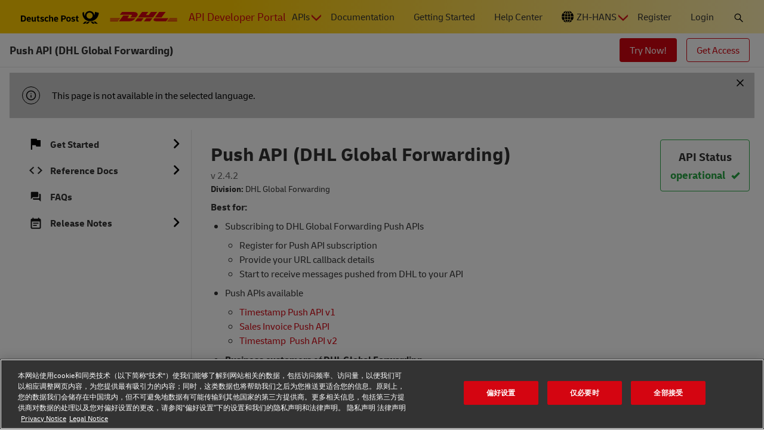

--- FILE ---
content_type: text/html; charset=UTF-8
request_url: https://developer.dhl.com/api-reference/dgf-push-api?lang=zh-hans
body_size: 21949
content:
<!DOCTYPE html>
<html  lang="zh-hans" dir="ltr" prefix="content: http://purl.org/rss/1.0/modules/content/  dc: http://purl.org/dc/terms/  foaf: http://xmlns.com/foaf/0.1/  og: http://ogp.me/ns#  rdfs: http://www.w3.org/2000/01/rdf-schema#  schema: http://schema.org/  sioc: http://rdfs.org/sioc/ns#  sioct: http://rdfs.org/sioc/types#  skos: http://www.w3.org/2004/02/skos/core#  xsd: http://www.w3.org/2001/XMLSchema# ">
  <head>
    <link rel="stylesheet"
      href="//cdnjs.cloudflare.com/ajax/libs/highlight.js/11.3.1/styles/default.min.css">
      <link rel="apple-touch-icon" sizes="180x180" href="/apple-touch-icon.png">
      <link rel="icon" type="image/png" sizes="32x32" href="/favicon-32x32.png">
      <link rel="shortcut icon" href="/favicon.ico">
      <link rel="mask-icon" href="/safari-pinned-tab.svg" color="#5bbad5">
      <meta name="msapplication-TileColor" content="#da532c">
      <meta name="theme-color" content="#ffffff">
    <script src="//cdnjs.cloudflare.com/ajax/libs/highlight.js/11.3.1/highlight.min.js" nonce="LMV8qhi7T_ZFMXZGpLy3gg"></script>
    <script nonce="LMV8qhi7T_ZFMXZGpLy3gg">hljs.highlightAll();</script>
          <script src="//assets.adobedtm.com/launch-EN9edbebe1e12a4cc2acb4e72c15c52bd2.min.js" async nonce="LMV8qhi7T_ZFMXZGpLy3gg"></script>
        <script type="text/javascript" nonce="LMV8qhi7T_ZFMXZGpLy3gg">
      var dataLayer = {
        page: {
          pageInfo: {
            pageName: '',
            language: 'zh-hans'
          }
        }
      }
    </script>
    <meta charset="utf-8" />
<link rel="canonical" href="https://developer.dhl.com/api-reference/dgf-push-api?language_content_entity=en&amp;lang=zh-hans" />
<meta name="MobileOptimized" content="width" />
<meta name="HandheldFriendly" content="true" />
<meta name="viewport" content="width=device-width, initial-scale=1.0" />
<link rel="icon" href="/themes/custom/dhl/favicon.ico" type="image/vnd.microsoft.icon" />
<link rel="alternate" hreflang="en" href="https://developer.dhl.com/api-reference/dgf-push-api?language_content_entity=en&amp;lang=zh-hans" />

    <title>Push API (DHL Global Forwarding)</title>
    <link rel="stylesheet" media="all" href="/sites/default/files/css/css_12bJDLk_bM1uW9mMOs7KBSCt6VRlHgd-zE2OQNFoxdQ.css" />
<link rel="stylesheet" media="all" href="/sites/default/files/css/css__B5UIOWLMoK_4YmDq5AVRn865xOrCOFLxSlUDqfNARU.css" />

    
  </head>
  <body class="user-not-logged-in path-node page-node-type-api-reference navbar-is-static-top has-glyphicons">
    <a href="#main-content" class="visually-hidden focusable skip-link">
      Skip to main content
    </a>
    
      <div class="dialog-off-canvas-main-canvas" data-off-canvas-main-canvas>
    


          <header class="navbar background--dhl-yellow navbar-default navbar-static-top" id="navbar" role="banner">
          <div class="container-fluid">
        <div class="navbar-header">
        <div class="region region-navigation">
      <div class="block-branding">
          <a class="logo navbar-btn pull-left" href="/?lang=zh-hans" title="Home" rel="home">
        <!-- <img src="/themes/custom/dhl/logo.svg" alt="Home" /> -->
      </a>
                  <a class="navbar-text site-slogan" href="/?lang=zh-hans" title="Home" rel="home">API Developer Portal</a>
      </div>

  </div>


                    <div class="visible-xs search-icon--mobile">
          <a href="/search?lang=zh-hans" class="search-icon" title="Search"><img src="/themes/custom/dhl/images/icons/search.svg" /></a>
        </div>
        <button type="button" class="navbar-toggle collapsed" data-toggle="collapse" data-target="#navbar-collapse">
          <span class="sr-only">Toggle navigation</span>
          <span class="icon-bar icon-bar--first"></span>
          <span class="icon-bar icon-bar--second"></span>
          <span class="icon-bar icon-bar--third"></span>
        </button>
      
                    <div id="navbar-collapse" class="navbar-collapse collapse">
            <div class="region region-navigation-collapsible">
    <nav role="navigation" aria-labelledby="block-dhl-main-menu-menu" id="block-dhl-main-menu">
            <h2 class="sr-only" id="block-dhl-main-menu-menu">Main navigation</h2>

      
      <ul class="menu menu--main nav navbar-nav">
                      <li class="expanded dropdown first">
                                                                    <a href="/api-catalog?lang=zh-hans" class="dropdown-toggle" data-toggle="dropdown" data-drupal-link-system-path="api-catalog">APIs <span class="caret"></span></a>
                        <ul class="dropdown-menu">
                      <li class="first">
                                        <span class="navbar-text">API Service Types</span>
              </li>
                      <li>
                                        <a href="/api-catalog?f%5B0%5D=api_catalog_service%3A3&amp;lang=zh-hans" data-drupal-link-query="{&quot;f&quot;:[&quot;api_catalog_service:3&quot;]}" data-drupal-link-system-path="api-catalog">Tracking APIs</a>
              </li>
                      <li>
                                        <a href="/api-catalog?f%5B0%5D=api_catalog_service%3A40&amp;lang=zh-hans" data-drupal-link-query="{&quot;f&quot;:[&quot;api_catalog_service:40&quot;]}" data-drupal-link-system-path="api-catalog">Shipping APIs</a>
              </li>
                      <li class="last">
                                        <a href="/api-catalog?lang=zh-hans" class="btn btn-default btn-main-menu" data-drupal-link-system-path="api-catalog">Browse all services</a>
              </li>
        </ul>
  
              </li>
                      <li>
                                        <a href="/documentation?lang=zh-hans" data-drupal-link-system-path="documentation">Documentation</a>
              </li>
                      <li>
                                        <a href="/getting-started?lang=zh-hans" data-drupal-link-system-path="node/52">Getting Started</a>
              </li>
                      <li>
                                        <a href="/help-center?lang=zh-hans" data-drupal-link-system-path="help-center">Help Center</a>
              </li>
                      <li class="expanded dropdown last">
                                                                    <span class="lang-dropdown navbar-text dropdown-toggle" title="english version for navbar language switch container" data-toggle="dropdown">ZH-HANS <span class="caret"></span></span>
                        <ul class="dropdown-menu">
                      <li class="first">
                                        <a href="?lang=de" data-drupal-link-query="{&quot;lang&quot;:&quot;de&quot;}">DE</a>
              </li>
                      <li>
                                        <a href="?lang=en" data-drupal-link-query="{&quot;lang&quot;:&quot;en&quot;}">EN</a>
              </li>
                      <li>
                                        <a href="?lang=ja" data-drupal-link-query="{&quot;lang&quot;:&quot;ja&quot;}">JA</a>
              </li>
                      <li>
                                        <a href="?lang=ko" data-drupal-link-query="{&quot;lang&quot;:&quot;ko&quot;}">KO</a>
              </li>
                      <li>
                                        <a href="?lang=th" data-drupal-link-query="{&quot;lang&quot;:&quot;th&quot;}">TH</a>
              </li>
                      <li>
                                        <a href="?lang=zh-hans" data-drupal-link-query="{&quot;lang&quot;:&quot;zh-hans&quot;}">ZH-HANS</a>
              </li>
                      <li class="last">
                                        <a href="?lang=zh-hant" data-drupal-link-query="{&quot;lang&quot;:&quot;zh-hant&quot;}">ZH-HANT</a>
              </li>
        </ul>
  
              </li>
        </ul>
  

  </nav>

  </div>

                      <div class="user-menu--logged-out visible-xs">
              <ul class="menu menu--user nav navbar-nav">
                <li class="register-link"><a href="/user/register?lang=zh-hans" class="user__register-link">Register</a></li>
                <li class="login-link"><a href="/user/login?destination=/node/123&amp;lang=zh-hans" class="user__login-link">Login</a></li>
                <li class="search-link"><a href="/search?lang=zh-hans" class="search-icon" title="Search"><img src="/themes/custom/dhl/images/icons/search.svg" /></a></li>
              </ul>
            </div>
                                          <div class="user-menu--logged-out hidden-xs">
              <ul class="menu menu--user nav navbar-nav">
                <li class="register-link"><a href="/user/register?lang=zh-hans" class="user__register-link">Register</a></li>
                <li class="login-link"><a href="/user/login?destination=/node/123&amp;lang=zh-hans" class="user__login-link">Login</a></li>
                <li class="search-link"><a href="/search?lang=zh-hans" class="search-icon" title="Search"><img src="/themes/custom/dhl/images/icons/search.svg" /></a></li>
              </ul>
            </div>
                  </div>
          </div>
          </div>
      </header>
</div>

  
              <div class="entitle">
          <div class="region region-entitle">
      

  </div>

      </div>
      
      <div class="sub-header" data-spy="affix" data-offset-top="56">
        <div class="region region-sub-header">
    <section id="block-dhlapireferencesectiontabs" class="block block-dhl-devportal-api-reference block-dhl-api-reference-section-tabs-block clearfix">
  
    

      <div class="dhl-api-reference-nav__wrapper">
  <div class="container-fluid">
    <div class="row">
      <div class="col-sm-12">
        <nav class="dhl-api-reference-nav">
          <div class="dhl-api-reference-nav__title">
            <a href="">Push API (DHL Global Forwarding)</a>
          </div>
          <ul class="dhl-api-reference-nav__tabs">
                      </ul>
          <div class="dhl-api-reference-nav__buttons">
            <span data-tracking="dataLayer.component.attributes.tabs"><span data-tracking="dataLayer.component.attributes.tabs" class="btn btn-primary js-try-now">Try now!</span></span>
            <a href="https://developer.dhl.com/form/dgf-customised-access-form" class="btn btn-default">Get Access!</a>
          </div>
        </nav>
      </div>
    </div>
  </div>
</div>

  </section>


  </div>

    </div>
  
  <div role="main" class="main-container container-fluid js-quickedit-main-content">
    <div class="row">
                              <div class="col-sm-12 heading" role="heading">
              <div class="region region-header">
    <div data-drupal-messages-fallback class="hidden"></div>      <div class="alert alert-info alert-dismissible" role="alert">
    <button role="button" class="dhl-close" data-dismiss="alert" aria-label="Close"><span><!-- Generated by IcoMoon.io -->
<svg version="1.1" xmlns="http://www.w3.org/2000/svg" width="20" height="20" viewBox="0 0 24 24">
<title>x</title>
<path id="close" d="M13.4 12l5.3-5.3c0.4-0.4 0.4-1 0-1.4s-1-0.4-1.4 0l-5.3 5.3-5.3-5.3c-0.4-0.4-1-0.4-1.4 0s-0.4 1 0 1.4l5.3 5.3-5.3 5.3c-0.4 0.4-0.4 1 0 1.4 0.2 0.2 0.4 0.3 0.7 0.3s0.5-0.1 0.7-0.3l5.3-5.3 5.3 5.3c0.2 0.2 0.5 0.3 0.7 0.3s0.5-0.1 0.7-0.3c0.4-0.4 0.4-1 0-1.4l-5.3-5.3z" fill="#FFF"></path>
</svg>
</span></button>
          <h4 class="sr-only">Information message</h4>
              This page is not available in the selected language.
      </div>


  </div>

          </div>
              
                                          <aside class="col-sm-3" role="complementary">
                        <div class="region region-sidebar-first">
    <div class="toggle-btn">
  <span>Navigation Menu</span>
  <svg xmlns="http://www.w3.org/2000/svg" class="arrow" viewBox="0 0 16 16">
    <path fill-rule="evenodd" d="M1.646 4.646a.5.5 0 0 1 .708 0L8 10.293l5.646-5.647a.5.5 0 0 1 .708.708l-6 6a.5.5 0 0 1-.708 0l-6-6a.5.5 0 0 1 0-.708z"/>
  </svg>
</div>
<section class="block--get-started-navigation block block-dhl-devportal-api-reference block-get-started-navigation-block clearfix" id="block-ipnavigationgetstartednavigationblock">
  
    

      
  </section>


  </div>

          </aside>
              
            <div class="notification-block">
        
      </div>

                  <section class="col-sm-6">
        <div class="row">

                    
                                              
                      
                    
                                <a id="main-content"></a>
              <div class="region region-content">
      <article role="article" lang="en" about="/api-reference/dgf-push-api?language_content_entity=en&amp;lang=zh-hans" class="view-mode--full api-reference full clearfix">

  
    

  
  <div class="content">
    
<div  class="description-card">
      
            <div class="field--name-field_display_title field field--name-field-display-title field--type-string field--label-hidden field--item">Push API (DHL Global Forwarding)</div>
      
            <div class="field--name-field_version field field--name-field-version field--type-string field--label-hidden field--item"><span class="badge--api">v 2.4.2</span></div>
      
      <div class="field--name-field_dhl_division field field--name-field-dhl-division field--type-entity-reference field--label-hidden field--items">
      <b>Division: </b>
              <span class="field--item"><span>DHL Global Forwarding</span></span>
          </div>
  
            <div class="field--name-field_list_description field field--name-field-list-description field--type-text-long field--label-hidden field--item"><p><strong>Best for:</strong></p>

<ul><li>Subscribing to DHL Global Forwarding Push APIs
	<ul><li>Register for Push API subscription</li>
		<li>Provide your URL callback details</li>
		<li>Start to receive messages pushed from DHL to your API</li>
	</ul></li>
</ul><ul><li>Push APIs available
	<ul><li><a href="https://developer.dhl.com/api-reference/dgf-push-api#get-started-section/timestamp-push-api-v1">Timestamp Push API v1</a></li>
		<li><a href="https://developer.dhl.com/api-reference/dgf-push-api#get-started-section/sales-invoice-push-api">Sales Invoice Push API</a></li>
		<li><a href="https://developer.dhl.com/api-reference/dgf-push-api#get-started-section/timestamp-push-api-v2">Timestamp  Push API v2</a></li>
	</ul></li>
</ul><ul><li><strong>Business customers</strong> of <strong>DHL Global Forwarding</strong></li>
	<li>Air and Ocean <strong>Freight </strong>shipments</li>
</ul></div>
      
      <div class="field--name-field_region field field--name-field-region field--type-entity-reference field--label-hidden field--items">
      <b>Region: </b>
              <span class="field--item"><span>Global</span></span>
          </div>
  
      <div class="field--name-field_service field field--name-field-service field--type-entity-reference field--label-hidden field--items">
      <b>Used for: </b>
              <span class="field--item"><span>Shipping</span>,</span>
              <span class="field--item"><span>Tracking</span></span>
          </div>
  
  </div>

<div  id="get-started-section">
      
      <div class="field--name-field_get_started_docs_elements field field--name-field-get-started-docs-elements field--type-entity-reference-revisions field--label-hidden field--items">
              <div class="field--item">  <div class="paragraph paragraph--type--get-started-element paragraph--view-mode--default">
          
            <div class="field--name-field_p_getstarted_title field field--name-field-p-getstarted-title field--type-string field--label-hidden field--item">Overview</div>
      
            <div class="field--name-field_p_getstarted_description field field--name-field-p-getstarted-description field--type-text-long field--label-hidden field--item"><p>Push API allows developer to subscribe to messages/notifications from DHL Global Forwarding transport management systems. Developer can specify his/her callback URL and credentials during the registration process. Messages/notifications will be pushed to the callback URL on best effort basis.</p><h4 class="lower">Available Push APIs</h4><ol><li><a href="https://developer.dhl.com/api-reference/dgf-push-api#get-started-section/timestamp-push-api-v1"><strong>Timestamp Push API v1</strong></a><ul><li>To subscribe to notifications on availability of new shipment timestamps, for shipments booked using <strong>Shipment Booking (DHL Global Forwarding) API</strong><br /> </li></ul></li><li><a href="https://developer.dhl.com/api-reference/dgf-push-api#get-started-section/sales-invoice-push-api"><strong>Sales Invoice Push API</strong></a><ul><li>To subscribe to Sales Invoice data once shipment invoice is posted by DHL Global Forwarding. Developer can choose to receive a notification message or choose to receive the Sales Invoice data<br /> </li></ul></li><li><a href="https://developer.dhl.com/api-reference/dgf-push-api#get-started-section/timestamp-push-api-v2"><strong>Timestamp Push API v2</strong></a><ul><li>To subscribe to either Shipment Tracking or Timestamp notifications based on the filters subscribed</li></ul></li></ol><p> </p></div>
      
      </div>
</div>
              <div class="field--item">  <div class="paragraph paragraph--type--get-started-element paragraph--view-mode--default">
          
            <div class="field--name-field_p_getstarted_title field field--name-field-p-getstarted-title field--type-string field--label-hidden field--item">Timestamp Push API v1</div>
      
            <div class="field--name-field_p_getstarted_description field field--name-field-p-getstarted-description field--type-text-long field--label-hidden field--item"><h2 class="lower"><strong>Purpose</strong></h2><p>As shipment is being transported, shipment's latest location and events are constantly being recorded in order to provide up-to-date shipment visibility. Each recorded event creates a <em>timestamp</em> containing information about the event.</p><p>Use this API to subscribe to notifications of new timestamps for your shipments booked using <strong>Shipment Booking (DHL Global Forwarding) API.</strong> The notification is a simple JSON message containing basic information about the latest event. </p><p>Example use case:</p><ol><li>Book a shipment using <a href="https://developer.dhl.com/api-reference/dgf-shipment-booking#get-started-section/user-guide">Shipment Booking (DHL Global Forwarding) API</a></li><li>Subscribe to the Timestamp Push API v1<ul><li>Specify your API endpoint and credentials for DHL to push the notification to </li></ul></li><li>DHL will push a notification to your API endpoint whenever a new timestamp is recorded for your shipment</li><li>If you need full shipment tracking details for the shipment, invoke the <a href="https://developer.dhl.com/api-reference/dgf-shipment-tracking#get-started-section/overview">Shipment Tracking (DHL Global Forwarding) API</a></li></ol><table style="width:500px;" border="1" cellpadding="1" cellspacing="1"><caption>Sample Timestamp Notification Message</caption><tbody><tr><td><p style="margin-bottom:11px;margin-left:11px;margin-right:11px;">{<br />    "timestampNotification": {<br />        "type": "shipment",<br />        "shipmentID": "S2100012844",<br />        "housebillNumber": "Q398960",<br />        "timestampCode": "POD",<br />        "timestampDescription": "Shipment Delivered",<br />        "timestampDateTime": "2021-07-16T19:32:00+08:00",<br />        "timestampText": "John Doe",<br />        "notificationID": "efe7147f-f9cf-4046-9606-33ba8ed4c709",<br />        "shipmentTrackingURL": "https://api-sandbox.dhl.com/dgff/transportation/shipment-tracking?housebill=Q398960",<br />        "_DGFBookingID": "02b3b90cb0294077b37d2efc0f78c7f6"<br />    }<br />}</p></td></tr></tbody></table><p><span style="color:#d40511;"><strong>NEW</strong>!</span> When shipment is delivered we now include the signatory name under $.timestampNotification.timestampText.</p><p>Below are the timestamp codes to expect from the API.</p><p><span style="color:#d40511;"><font face="Calibri, sans-serif">Please note that for A40/CAN event codes (Shipment Cancelled), the timestamp will only display the date without the time.</font></span></p><p><strong>Ocean Freight Shipment</strong></p><table style="border-collapse:collapse;width:383px;" width="382"><tbody><tr><td class="xl65" style="background-color:#ffe699;border-bottom:2px solid black;border-left:2px solid black;border-right:2px solid black;border-top:2px solid black;height:21px;padding-left:1px;padding-right:1px;padding-top:1px;vertical-align:middle;white-space:nowrap;width:118px;"><span style="color:black;"><span style="font-family:Calibri,sans-serif;font-size:15px;font-style:normal;text-decoration:none;"><strong>TimestampCode</strong></span></span></td><td class="xl66" style="background-color:#ffe699;border-bottom:2px solid black;border-left:none;border-right:2px solid black;border-top:2px solid black;padding-left:1px;padding-right:1px;padding-top:1px;vertical-align:middle;white-space:nowrap;width:264px;"><span style="color:black;"><span style="font-family:Calibri,sans-serif;font-size:15px;font-style:normal;text-decoration:none;"><strong>TimestampDescription</strong></span></span></td></tr><tr><td class="xl69" style="border-bottom:2px solid black;border-left:2px solid black;border-right:2px solid black;border-top:none;height:21px;padding-left:1px;padding-right:1px;padding-top:1px;vertical-align:middle;white-space:nowrap;"><span style="color:#000000;"><font face="Calibri, sans-serif">A02</font></span></td><td class="xl67" style="background-color:white;border-bottom:2px solid black;border-left:none;border-right:2px solid black;border-top:none;padding-left:1px;padding-right:1px;padding-top:1px;vertical-align:middle;white-space:nowrap;"><span style="color:black;"><span style="font-family:Calibri,sans-serif;font-size:15px;font-style:normal;font-weight:400;text-decoration:none;">Estimated Pick Up Date</span></span></td></tr><tr><td class="xl69" style="border-bottom:2px solid black;border-left:2px solid black;border-right:2px solid black;border-top:none;height:21px;padding-left:1px;padding-right:1px;padding-top:1px;vertical-align:middle;white-space:nowrap;"><span style="color:black;"><span style="font-family:Calibri,sans-serif;font-size:15px;font-style:normal;font-weight:400;text-decoration:none;">A17</span></span></td><td class="xl67" style="background-color:white;border-bottom:2px solid black;border-left:none;border-right:2px solid black;border-top:none;padding-left:1px;padding-right:1px;padding-top:1px;vertical-align:middle;white-space:nowrap;"><span style="color:black;"><span style="font-family:Calibri,sans-serif;font-size:15px;font-style:normal;font-weight:400;text-decoration:none;">Customer Booking Received</span></span></td></tr><tr><td class="xl69" style="border-bottom:2px solid black;border-left:2px solid black;border-right:2px solid black;border-top:none;height:21px;padding-left:1px;padding-right:1px;padding-top:1px;vertical-align:middle;white-space:nowrap;"><span style="color:black;"><span style="font-family:Calibri,sans-serif;font-size:15px;font-style:normal;font-weight:400;text-decoration:none;">A20</span></span></td><td class="xl68" style="border-bottom:2px solid black;border-left:none;border-right:2px solid black;border-top:none;padding-left:1px;padding-right:1px;padding-top:1px;vertical-align:middle;white-space:nowrap;"><span style="color:black;"><span style="font-family:Calibri,sans-serif;font-size:15px;font-style:normal;font-weight:400;text-decoration:none;">Booking Confirmed to Customer</span></span></td></tr><tr><td class="xl69" style="border-bottom:2px solid black;border-left:2px solid black;border-right:2px solid black;border-top:none;height:21px;padding-left:1px;padding-right:1px;padding-top:1px;vertical-align:middle;white-space:nowrap;"><span style="color:black;"><span style="font-family:Calibri,sans-serif;font-size:15px;font-style:normal;font-weight:400;text-decoration:none;">A30</span></span></td><td class="xl68" style="border-bottom:2px solid black;border-left:none;border-right:2px solid black;border-top:none;padding-left:1px;padding-right:1px;padding-top:1px;vertical-align:middle;white-space:nowrap;"><span style="color:black;"><span style="font-family:Calibri,sans-serif;font-size:15px;font-style:normal;font-weight:400;text-decoration:none;">Arrival at Origin DGF Terminal</span></span></td></tr><tr><td class="xl69" style="border-bottom:2px solid black;border-left:2px solid black;border-right:2px solid black;border-top:none;height:21px;padding-left:1px;padding-right:1px;padding-top:1px;vertical-align:middle;white-space:nowrap;"><span style="color:black;"><span style="font-family:Calibri,sans-serif;font-size:15px;font-style:normal;font-weight:400;text-decoration:none;">A31</span></span></td><td class="xl68" style="border-bottom:2px solid black;border-left:none;border-right:2px solid black;border-top:none;padding-left:1px;padding-right:1px;padding-top:1px;vertical-align:middle;white-space:nowrap;"><span style="color:black;"><span style="font-family:Calibri,sans-serif;font-size:15px;font-style:normal;font-weight:400;text-decoration:none;">CFS/CY Cut-Off Date</span></span></td></tr><tr><td class="xl69" style="border-bottom:2px solid black;border-left:2px solid black;border-right:2px solid black;border-top:none;height:21px;padding-left:1px;padding-right:1px;padding-top:1px;vertical-align:middle;white-space:nowrap;"><span style="color:black;"><span style="font-family:Calibri,sans-serif;font-size:15px;font-style:normal;font-weight:400;text-decoration:none;">A37</span></span></td><td class="xl68" style="border-bottom:2px solid black;border-left:none;border-right:2px solid black;border-top:none;padding-left:1px;padding-right:1px;padding-top:1px;vertical-align:middle;white-space:nowrap;"><span style="color:black;"><span style="font-family:Calibri,sans-serif;font-size:15px;font-style:normal;font-weight:400;text-decoration:none;">Actual Arrival at Destination CFS/CY</span></span></td></tr><tr><td class="xl69" style="border-bottom:2px solid black;border-left:2px solid black;border-right:2px solid black;border-top:none;height:21px;padding-left:1px;padding-right:1px;padding-top:1px;vertical-align:middle;white-space:nowrap;"><span style="color:black;"><span style="font-family:Calibri,sans-serif;font-size:15px;font-style:normal;font-weight:400;text-decoration:none;">A39</span></span></td><td class="xl68" style="border-bottom:2px solid black;border-left:none;border-right:2px solid black;border-top:none;padding-left:1px;padding-right:1px;padding-top:1px;vertical-align:middle;white-space:nowrap;"><span style="color:black;"><span style="font-family:Calibri,sans-serif;font-size:15px;font-style:normal;font-weight:400;text-decoration:none;">Import Customs Cleared</span></span></td></tr><tr><td class="xl69" style="border-bottom:2px solid black;border-left:2px solid black;border-right:2px solid black;border-top:none;height:21px;padding-left:1px;padding-right:1px;padding-top:1px;vertical-align:middle;white-space:nowrap;"><span style="color:black;"><span style="font-family:Calibri,sans-serif;font-size:15px;font-style:normal;font-weight:400;text-decoration:none;">A40</span></span></td><td class="xl68" style="border-bottom:2px solid black;border-left:none;border-right:2px solid black;border-top:none;padding-left:1px;padding-right:1px;padding-top:1px;vertical-align:middle;white-space:nowrap;"><span style="color:black;"><span style="font-family:Calibri,sans-serif;font-size:15px;font-style:normal;font-weight:400;text-decoration:none;">Shipment Cancelled (if applicable)</span></span></td></tr><tr><td class="xl69" style="border-bottom:2px solid black;border-left:2px solid black;border-right:2px solid black;border-top:none;height:21px;padding-left:1px;padding-right:1px;padding-top:1px;vertical-align:middle;white-space:nowrap;"><span style="color:black;"><span style="font-family:Calibri,sans-serif;font-size:15px;font-style:normal;font-weight:400;text-decoration:none;">A41</span></span></td><td class="xl68" style="border-bottom:2px solid black;border-left:none;border-right:2px solid black;border-top:none;padding-left:1px;padding-right:1px;padding-top:1px;vertical-align:middle;white-space:nowrap;"><span style="color:black;"><span style="font-family:Calibri,sans-serif;font-size:15px;font-style:normal;font-weight:400;text-decoration:none;">Consignee / Broker Notified</span></span></td></tr><tr><td class="xl69" style="border-bottom:2px solid black;border-left:2px solid black;border-right:2px solid black;border-top:none;height:21px;padding-left:1px;padding-right:1px;padding-top:1px;vertical-align:middle;white-space:nowrap;"><span style="color:black;"><span style="font-family:Calibri,sans-serif;font-size:15px;font-style:normal;font-weight:400;text-decoration:none;">A60</span></span></td><td class="xl68" style="border-bottom:2px solid black;border-left:none;border-right:2px solid black;border-top:none;padding-left:1px;padding-right:1px;padding-top:1px;vertical-align:middle;white-space:nowrap;"><span style="color:black;"><span style="font-family:Calibri,sans-serif;font-size:15px;font-style:normal;font-weight:400;text-decoration:none;">Document Handover (if no POD)</span></span></td></tr><tr><td class="xl69" style="border-bottom:2px solid black;border-left:2px solid black;border-right:2px solid black;border-top:none;height:21px;padding-left:1px;padding-right:1px;padding-top:1px;vertical-align:middle;white-space:nowrap;"><span style="color:black;"><span style="font-family:Calibri,sans-serif;font-size:15px;font-style:normal;font-weight:400;text-decoration:none;">ARD</span></span></td><td class="xl68" style="border-bottom:2px solid black;border-left:none;border-right:2px solid black;border-top:none;padding-left:1px;padding-right:1px;padding-top:1px;vertical-align:middle;white-space:nowrap;"><span style="color:black;"><span style="font-family:Calibri,sans-serif;font-size:15px;font-style:normal;font-weight:400;text-decoration:none;">Actual Vessel Arrival</span></span></td></tr><tr><td class="xl69" style="border-bottom:2px solid black;border-left:2px solid black;border-right:2px solid black;border-top:none;height:21px;padding-left:1px;padding-right:1px;padding-top:1px;vertical-align:middle;white-space:nowrap;"><span style="color:black;"><span style="font-family:Calibri,sans-serif;font-size:15px;font-style:normal;font-weight:400;text-decoration:none;">A29</span></span></td><td class="xl68" style="border-bottom:2px solid black;border-left:none;border-right:2px solid black;border-top:none;padding-left:1px;padding-right:1px;padding-top:1px;vertical-align:middle;white-space:nowrap;"><span style="color:black;"><span style="font-family:Calibri,sans-serif;font-size:15px;font-style:normal;font-weight:400;text-decoration:none;">Estimated Vessel Arrival</span></span></td></tr><tr><td class="xl69" style="border-bottom:2px solid black;border-left:2px solid black;border-right:2px solid black;border-top:none;height:21px;padding-left:1px;padding-right:1px;padding-top:1px;vertical-align:middle;white-space:nowrap;"><span style="color:black;"><span style="font-family:Calibri,sans-serif;font-size:15px;font-style:normal;font-weight:400;text-decoration:none;">A28</span></span></td><td class="xl68" style="border-bottom:2px solid black;border-left:none;border-right:2px solid black;border-top:none;padding-left:1px;padding-right:1px;padding-top:1px;vertical-align:middle;white-space:nowrap;"><span style="color:black;"><span style="font-family:Calibri,sans-serif;font-size:15px;font-style:normal;font-weight:400;text-decoration:none;">Estimated Vessel Departure</span></span></td></tr><tr><td class="xl69" style="border-bottom:2px solid black;border-left:2px solid black;border-right:2px solid black;border-top:none;height:21px;padding-left:1px;padding-right:1px;padding-top:1px;vertical-align:middle;white-space:nowrap;"><span style="color:black;"><span style="font-family:Calibri,sans-serif;font-size:15px;font-style:normal;font-weight:400;text-decoration:none;">A34</span></span></td><td class="xl68" style="border-bottom:2px solid black;border-left:none;border-right:2px solid black;border-top:none;padding-left:1px;padding-right:1px;padding-top:1px;vertical-align:middle;white-space:nowrap;"><span style="color:black;"><span style="font-family:Calibri,sans-serif;font-size:15px;font-style:normal;font-weight:400;text-decoration:none;">Shipment Entered into System</span></span></td></tr><tr><td class="xl69" style="border-bottom:2px solid black;border-left:2px solid black;border-right:2px solid black;border-top:none;height:21px;padding-left:1px;padding-right:1px;padding-top:1px;vertical-align:middle;white-space:nowrap;"><span style="color:black;"><span style="font-family:Calibri,sans-serif;font-size:15px;font-style:normal;font-weight:400;text-decoration:none;">A04</span></span></td><td class="xl68" style="border-bottom:2px solid black;border-left:none;border-right:2px solid black;border-top:none;padding-left:1px;padding-right:1px;padding-top:1px;vertical-align:middle;white-space:nowrap;"><span style="color:black;"><span style="font-family:Calibri,sans-serif;font-size:15px;font-style:normal;font-weight:400;text-decoration:none;">Actual Pickup Date (customer)</span></span></td></tr><tr><td class="xl69" style="border-bottom:2px solid black;border-left:2px solid black;border-right:2px solid black;border-top:none;height:21px;padding-left:1px;padding-right:1px;padding-top:1px;vertical-align:middle;white-space:nowrap;"><span style="color:black;"><span style="font-family:Calibri,sans-serif;font-size:15px;font-style:normal;font-weight:400;text-decoration:none;">A32</span></span></td><td class="xl68" style="border-bottom:2px solid black;border-left:none;border-right:2px solid black;border-top:none;padding-left:1px;padding-right:1px;padding-top:1px;vertical-align:middle;white-space:nowrap;"><span style="color:black;"><span style="font-family:Calibri,sans-serif;font-size:15px;font-style:normal;font-weight:400;text-decoration:none;">Shipment Delivered</span></span></td></tr><tr><td class="xl69" style="border-bottom:2px solid black;border-left:2px solid black;border-right:2px solid black;border-top:none;height:21px;padding-left:1px;padding-right:1px;padding-top:1px;vertical-align:middle;white-space:nowrap;"><span style="color:black;"><span style="font-family:Calibri,sans-serif;font-size:15px;font-style:normal;font-weight:400;text-decoration:none;">A42</span></span></td><td class="xl68" style="border-bottom:2px solid black;border-left:none;border-right:2px solid black;border-top:none;padding-left:1px;padding-right:1px;padding-top:1px;vertical-align:middle;white-space:nowrap;"><span style="color:black;"><span style="font-family:Calibri,sans-serif;font-size:15px;font-style:normal;font-weight:400;text-decoration:none;">Actual Vessel Departure</span></span></td></tr><tr><td class="xl69" style="border-bottom:2px solid black;border-left:2px solid black;border-right:2px solid black;border-top:none;height:21px;padding-left:1px;padding-right:1px;padding-top:1px;vertical-align:middle;white-space:nowrap;"><span style="color:black;"><span style="font-family:Calibri,sans-serif;font-size:15px;font-style:normal;font-weight:400;text-decoration:none;">A98 (In Testing)</span></span></td><td class="xl68" style="border-bottom:2px solid black;border-left:none;border-right:2px solid black;border-top:none;padding-left:1px;padding-right:1px;padding-top:1px;vertical-align:middle;white-space:nowrap;"><span style="color:black;"><span style="font-family:Calibri,sans-serif;font-size:15px;font-style:normal;font-weight:400;text-decoration:none;">Customer Documentation Cut-Off</span></span></td></tr><tr><td class="xl69" style="border-bottom:2px solid black;border-left:2px solid black;border-right:2px solid black;border-top:none;height:21px;padding-left:1px;padding-right:1px;padding-top:1px;vertical-align:middle;white-space:nowrap;"><span style="color:black;"><span style="font-family:Calibri,sans-serif;font-size:15px;font-style:normal;font-weight:400;text-decoration:none;">B15 (In Testing)</span></span></td><td class="xl68" style="border-bottom:2px solid black;border-left:none;border-right:2px solid black;border-top:none;padding-left:1px;padding-right:1px;padding-top:1px;vertical-align:middle;white-space:nowrap;"><span style="color:black;"><span style="font-family:Calibri,sans-serif;font-size:15px;font-style:normal;font-weight:400;text-decoration:none;">Customer VGM Cut-Off</span></span></td></tr></tbody></table><p><strong>Air Freight Shipment</strong></p><table style="border-collapse:collapse;width:383px;" width="382"><tbody><tr><td class="xl65" style="background-color:#ffe699;border-bottom:2px solid black;border-left:2px solid black;border-right:2px solid black;border-top:2px solid black;height:21px;padding-left:1px;padding-right:1px;padding-top:1px;vertical-align:middle;white-space:nowrap;width:118px;"><span style="color:black;"><span style="font-family:Calibri,sans-serif;font-size:15px;font-style:normal;text-decoration:none;"><strong>TimestampCode</strong></span></span></td><td class="xl66" style="background-color:#ffe699;border-bottom:2px solid black;border-left:none;border-right:2px solid black;border-top:2px solid black;padding-left:1px;padding-right:1px;padding-top:1px;vertical-align:middle;white-space:nowrap;width:264px;"><span style="color:black;"><span style="font-family:Calibri,sans-serif;font-size:15px;font-style:normal;text-decoration:none;"><strong>TimestampDescription</strong></span></span></td></tr><tr><td class="xl68" style="border-bottom:2px solid black;border-left:2px solid black;border-right:2px solid black;border-top:none;height:21px;padding-left:1px;padding-right:1px;padding-top:1px;vertical-align:middle;white-space:nowrap;"><span style="color:black;"><span style="font-family:Calibri,sans-serif;font-size:15px;font-style:normal;font-weight:400;text-decoration:none;">HBE</span></span></td><td class="xl67" style="border-bottom:2px solid black;border-left:none;border-right:2px solid black;border-top:none;padding-left:1px;padding-right:1px;padding-top:1px;vertical-align:middle;white-space:nowrap;"><span style="color:black;"><span style="font-family:Calibri,sans-serif;font-size:15px;font-style:normal;font-weight:400;text-decoration:none;">Shipment Entered into System</span></span></td></tr><tr><td class="xl68" style="border-bottom:2px solid black;border-left:2px solid black;border-right:2px solid black;border-top:none;height:21px;padding-left:1px;padding-right:1px;padding-top:1px;vertical-align:middle;white-space:nowrap;"><span style="color:black;"><span style="font-family:Calibri,sans-serif;font-size:15px;font-style:normal;font-weight:400;text-decoration:none;">RRT</span></span></td><td class="xl67" style="border-bottom:2px solid black;border-left:none;border-right:2px solid black;border-top:none;padding-left:1px;padding-right:1px;padding-top:1px;vertical-align:middle;white-space:nowrap;"><span style="color:black;"><span style="font-family:Calibri,sans-serif;font-size:15px;font-style:normal;font-weight:400;text-decoration:none;">Estimated Future Pick-Up</span></span></td></tr><tr><td class="xl68" style="border-bottom:2px solid black;border-left:2px solid black;border-right:2px solid black;border-top:none;height:21px;padding-left:1px;padding-right:1px;padding-top:1px;vertical-align:middle;white-space:nowrap;"><span style="color:black;"><span style="font-family:Calibri,sans-serif;font-size:15px;font-style:normal;font-weight:400;text-decoration:none;">FUT</span></span></td><td class="xl67" style="border-bottom:2px solid black;border-left:none;border-right:2px solid black;border-top:none;padding-left:1px;padding-right:1px;padding-top:1px;vertical-align:middle;white-space:nowrap;"><span style="color:black;"><span style="font-family:Calibri,sans-serif;font-size:15px;font-style:normal;font-weight:400;text-decoration:none;">Future Delivery Requested</span></span></td></tr><tr><td class="xl68" style="border-bottom:2px solid black;border-left:2px solid black;border-right:2px solid black;border-top:none;height:21px;padding-left:1px;padding-right:1px;padding-top:1px;vertical-align:middle;white-space:nowrap;"><span style="color:black;"><span style="font-family:Calibri,sans-serif;font-size:15px;font-style:normal;font-weight:400;text-decoration:none;">RFD</span></span></td><td class="xl67" style="border-bottom:2px solid black;border-left:none;border-right:2px solid black;border-top:none;padding-left:1px;padding-right:1px;padding-top:1px;vertical-align:middle;white-space:nowrap;"><span style="color:black;"><span style="font-family:Calibri,sans-serif;font-size:15px;font-style:normal;font-weight:400;text-decoration:none;">Appointment Requested by DGF</span></span></td></tr><tr><td class="xl68" style="border-bottom:2px solid black;border-left:2px solid black;border-right:2px solid black;border-top:none;height:21px;padding-left:1px;padding-right:1px;padding-top:1px;vertical-align:middle;white-space:nowrap;"><span style="color:black;"><span style="font-family:Calibri,sans-serif;font-size:15px;font-style:normal;font-weight:400;text-decoration:none;">EOD</span></span></td><td class="xl67" style="border-bottom:2px solid black;border-left:none;border-right:2px solid black;border-top:none;padding-left:1px;padding-right:1px;padding-top:1px;vertical-align:middle;white-space:nowrap;"><span style="color:black;"><span style="font-family:Calibri,sans-serif;font-size:15px;font-style:normal;font-weight:400;text-decoration:none;">Appointment Confirmed by Customer</span></span></td></tr><tr><td class="xl68" style="border-bottom:2px solid black;border-left:2px solid black;border-right:2px solid black;border-top:none;height:21px;padding-left:1px;padding-right:1px;padding-top:1px;vertical-align:middle;white-space:nowrap;"><span style="color:black;"><span style="font-family:Calibri,sans-serif;font-size:15px;font-style:normal;font-weight:400;text-decoration:none;">APT</span></span></td><td class="xl67" style="border-bottom:2px solid black;border-left:none;border-right:2px solid black;border-top:none;padding-left:1px;padding-right:1px;padding-top:1px;vertical-align:middle;white-space:nowrap;"><span style="color:black;"><span style="font-family:Calibri,sans-serif;font-size:15px;font-style:normal;font-weight:400;text-decoration:none;">Actual Pickup Time</span></span></td></tr><tr><td class="xl68" style="border-bottom:2px solid black;border-left:2px solid black;border-right:2px solid black;border-top:none;height:21px;padding-left:1px;padding-right:1px;padding-top:1px;vertical-align:middle;white-space:nowrap;"><span style="color:black;"><span style="font-family:Calibri,sans-serif;font-size:15px;font-style:normal;font-weight:400;text-decoration:none;">RCD</span></span></td><td class="xl67" style="border-bottom:2px solid black;border-left:none;border-right:2px solid black;border-top:none;padding-left:1px;padding-right:1px;padding-top:1px;vertical-align:middle;white-space:nowrap;"><span style="color:black;"><span style="font-family:Calibri,sans-serif;font-size:15px;font-style:normal;font-weight:400;text-decoration:none;">Received at Origin</span></span></td></tr><tr><td class="xl68" style="border-bottom:2px solid black;border-left:2px solid black;border-right:2px solid black;border-top:none;height:21px;padding-left:1px;padding-right:1px;padding-top:1px;vertical-align:middle;white-space:nowrap;"><span style="color:black;"><span style="font-family:Calibri,sans-serif;font-size:15px;font-style:normal;font-weight:400;text-decoration:none;">EXD</span></span></td><td class="xl67" style="border-bottom:2px solid black;border-left:none;border-right:2px solid black;border-top:none;padding-left:1px;padding-right:1px;padding-top:1px;vertical-align:middle;white-space:nowrap;"><span style="color:black;"><span style="font-family:Calibri,sans-serif;font-size:15px;font-style:normal;font-weight:400;text-decoration:none;">All Export Documents Received</span></span></td></tr><tr><td class="xl68" style="border-bottom:2px solid black;border-left:2px solid black;border-right:2px solid black;border-top:none;height:21px;padding-left:1px;padding-right:1px;padding-top:1px;vertical-align:middle;white-space:nowrap;"><span style="color:black;"><span style="font-family:Calibri,sans-serif;font-size:15px;font-style:normal;font-weight:400;text-decoration:none;">DEW</span></span></td><td class="xl67" style="border-bottom:2px solid black;border-left:none;border-right:2px solid black;border-top:none;padding-left:1px;padding-right:1px;padding-top:1px;vertical-align:middle;white-space:nowrap;"><span style="color:black;"><span style="font-family:Calibri,sans-serif;font-size:15px;font-style:normal;font-weight:400;text-decoration:none;">Departed DHL Station</span></span></td></tr><tr><td class="xl68" style="border-bottom:2px solid black;border-left:2px solid black;border-right:2px solid black;border-top:none;height:21px;padding-left:1px;padding-right:1px;padding-top:1px;vertical-align:middle;white-space:nowrap;"><span style="color:black;"><span style="font-family:Calibri,sans-serif;font-size:15px;font-style:normal;font-weight:400;text-decoration:none;">CAC</span></span></td><td class="xl67" style="border-bottom:2px solid black;border-left:none;border-right:2px solid black;border-top:none;padding-left:1px;padding-right:1px;padding-top:1px;vertical-align:middle;white-space:nowrap;"><span style="color:black;"><span style="font-family:Calibri,sans-serif;font-size:15px;font-style:normal;font-weight:400;text-decoration:none;">Delivered to airline</span></span></td></tr><tr><td class="xl68" style="border-bottom:2px solid black;border-left:2px solid black;border-right:2px solid black;border-top:none;height:21px;padding-left:1px;padding-right:1px;padding-top:1px;vertical-align:middle;white-space:nowrap;"><span style="color:black;"><span style="font-family:Calibri,sans-serif;font-size:15px;font-style:normal;font-weight:400;text-decoration:none;">RCS</span></span></td><td class="xl67" style="border-bottom:2px solid black;border-left:none;border-right:2px solid black;border-top:none;padding-left:1px;padding-right:1px;padding-top:1px;vertical-align:middle;white-space:nowrap;"><span style="color:black;"><span style="font-family:Calibri,sans-serif;font-size:15px;font-style:normal;font-weight:400;text-decoration:none;">Received at airline</span></span></td></tr><tr><td class="xl68" style="border-bottom:2px solid black;border-left:2px solid black;border-right:2px solid black;border-top:none;height:21px;padding-left:1px;padding-right:1px;padding-top:1px;vertical-align:middle;white-space:nowrap;"><span style="color:black;"><span style="font-family:Calibri,sans-serif;font-size:15px;font-style:normal;font-weight:400;text-decoration:none;">DOS</span></span></td><td class="xl67" style="border-bottom:2px solid black;border-left:none;border-right:2px solid black;border-top:none;padding-left:1px;padding-right:1px;padding-top:1px;vertical-align:middle;white-space:nowrap;"><span style="color:black;"><span style="font-family:Calibri,sans-serif;font-size:15px;font-style:normal;font-weight:400;text-decoration:none;">Document Handover (Export)</span></span></td></tr><tr><td class="xl68" style="border-bottom:2px solid black;border-left:2px solid black;border-right:2px solid black;border-top:none;height:21px;padding-left:1px;padding-right:1px;padding-top:1px;vertical-align:middle;white-space:nowrap;"><span style="color:black;"><span style="font-family:Calibri,sans-serif;font-size:15px;font-style:normal;font-weight:400;text-decoration:none;">DEP</span></span></td><td class="xl67" style="border-bottom:2px solid black;border-left:none;border-right:2px solid black;border-top:none;padding-left:1px;padding-right:1px;padding-top:1px;vertical-align:middle;white-space:nowrap;"><span style="color:black;"><span style="font-family:Calibri,sans-serif;font-size:15px;font-style:normal;font-weight:400;text-decoration:none;">Carrier: Departed</span></span></td></tr><tr><td class="xl68" style="border-bottom:2px solid black;border-left:2px solid black;border-right:2px solid black;border-top:none;height:21px;padding-left:1px;padding-right:1px;padding-top:1px;vertical-align:middle;white-space:nowrap;"><span style="color:black;"><span style="font-family:Calibri,sans-serif;font-size:15px;font-style:normal;font-weight:400;text-decoration:none;">EAA</span></span></td><td class="xl67" style="border-bottom:2px solid black;border-left:none;border-right:2px solid black;border-top:none;padding-left:1px;padding-right:1px;padding-top:1px;vertical-align:middle;white-space:nowrap;"><span style="color:black;"><span style="font-family:Calibri,sans-serif;font-size:15px;font-style:normal;font-weight:400;text-decoration:none;">Carrier: Arrived (1st Transit Point)</span></span></td></tr><tr><td class="xl68" style="border-bottom:2px solid black;border-left:2px solid black;border-right:2px solid black;border-top:none;height:21px;padding-left:1px;padding-right:1px;padding-top:1px;vertical-align:middle;white-space:nowrap;"><span style="color:black;"><span style="font-family:Calibri,sans-serif;font-size:15px;font-style:normal;font-weight:400;text-decoration:none;">EAB</span></span></td><td class="xl67" style="border-bottom:2px solid black;border-left:none;border-right:2px solid black;border-top:none;padding-left:1px;padding-right:1px;padding-top:1px;vertical-align:middle;white-space:nowrap;"><span style="color:black;"><span style="font-family:Calibri,sans-serif;font-size:15px;font-style:normal;font-weight:400;text-decoration:none;">Carrier: Departed (1st Transit Point)</span></span></td></tr><tr><td class="xl68" style="border-bottom:2px solid black;border-left:2px solid black;border-right:2px solid black;border-top:none;height:21px;padding-left:1px;padding-right:1px;padding-top:1px;vertical-align:middle;white-space:nowrap;"><span style="color:black;"><span style="font-family:Calibri,sans-serif;font-size:15px;font-style:normal;font-weight:400;text-decoration:none;">EAC</span></span></td><td class="xl67" style="border-bottom:2px solid black;border-left:none;border-right:2px solid black;border-top:none;padding-left:1px;padding-right:1px;padding-top:1px;vertical-align:middle;white-space:nowrap;"><span style="color:black;"><span style="font-family:Calibri,sans-serif;font-size:15px;font-style:normal;font-weight:400;text-decoration:none;">Carrier: Arrived (2nd Transit Point)</span></span></td></tr><tr><td class="xl68" style="border-bottom:2px solid black;border-left:2px solid black;border-right:2px solid black;border-top:none;height:21px;padding-left:1px;padding-right:1px;padding-top:1px;vertical-align:middle;white-space:nowrap;"><span style="color:black;"><span style="font-family:Calibri,sans-serif;font-size:15px;font-style:normal;font-weight:400;text-decoration:none;">EAD</span></span></td><td class="xl67" style="border-bottom:2px solid black;border-left:none;border-right:2px solid black;border-top:none;padding-left:1px;padding-right:1px;padding-top:1px;vertical-align:middle;white-space:nowrap;"><span style="color:black;"><span style="font-family:Calibri,sans-serif;font-size:15px;font-style:normal;font-weight:400;text-decoration:none;">Carrier: Departed (2nd Transit Point)</span></span></td></tr><tr><td class="xl68" style="border-bottom:2px solid black;border-left:2px solid black;border-right:2px solid black;border-top:none;height:21px;padding-left:1px;padding-right:1px;padding-top:1px;vertical-align:middle;white-space:nowrap;"><span style="color:black;"><span style="font-family:Calibri,sans-serif;font-size:15px;font-style:normal;font-weight:400;text-decoration:none;">ARR</span></span></td><td class="xl67" style="border-bottom:2px solid black;border-left:none;border-right:2px solid black;border-top:none;padding-left:1px;padding-right:1px;padding-top:1px;vertical-align:middle;white-space:nowrap;"><span style="color:black;"><span style="font-family:Calibri,sans-serif;font-size:15px;font-style:normal;font-weight:400;text-decoration:none;">Carrier: Arrived</span></span></td></tr><tr><td class="xl68" style="border-bottom:2px solid black;border-left:2px solid black;border-right:2px solid black;border-top:none;height:21px;padding-left:1px;padding-right:1px;padding-top:1px;vertical-align:middle;white-space:nowrap;"><span style="color:black;"><span style="font-family:Calibri,sans-serif;font-size:15px;font-style:normal;font-weight:400;text-decoration:none;">ARV</span></span></td><td class="xl67" style="border-bottom:2px solid black;border-left:none;border-right:2px solid black;border-top:none;padding-left:1px;padding-right:1px;padding-top:1px;vertical-align:middle;white-space:nowrap;"><span style="color:black;"><span style="font-family:Calibri,sans-serif;font-size:15px;font-style:normal;font-weight:400;text-decoration:none;">Arrived Final Destination</span></span></td></tr><tr><td class="xl68" style="border-bottom:2px solid black;border-left:2px solid black;border-right:2px solid black;border-top:none;height:21px;padding-left:1px;padding-right:1px;padding-top:1px;vertical-align:middle;white-space:nowrap;"><span style="color:black;"><span style="font-family:Calibri,sans-serif;font-size:15px;font-style:normal;font-weight:400;text-decoration:none;">DLV</span></span></td><td class="xl67" style="border-bottom:2px solid black;border-left:none;border-right:2px solid black;border-top:none;padding-left:1px;padding-right:1px;padding-top:1px;vertical-align:middle;white-space:nowrap;"><span style="color:black;"><span style="font-family:Calibri,sans-serif;font-size:15px;font-style:normal;font-weight:400;text-decoration:none;">Handover Freight to Forwarder</span></span></td></tr><tr><td class="xl68" style="border-bottom:2px solid black;border-left:2px solid black;border-right:2px solid black;border-top:none;height:21px;padding-left:1px;padding-right:1px;padding-top:1px;vertical-align:middle;white-space:nowrap;"><span style="color:black;"><span style="font-family:Calibri,sans-serif;font-size:15px;font-style:normal;font-weight:400;text-decoration:none;">DIH</span></span></td><td class="xl67" style="border-bottom:2px solid black;border-left:none;border-right:2px solid black;border-top:none;padding-left:1px;padding-right:1px;padding-top:1px;vertical-align:middle;white-space:nowrap;"><span style="color:black;"><span style="font-family:Calibri,sans-serif;font-size:15px;font-style:normal;font-weight:400;text-decoration:none;">Pick-up from Airline</span></span></td></tr><tr><td class="xl68" style="border-bottom:2px solid black;border-left:2px solid black;border-right:2px solid black;border-top:none;height:21px;padding-left:1px;padding-right:1px;padding-top:1px;vertical-align:middle;white-space:nowrap;"><span style="color:black;"><span style="font-family:Calibri,sans-serif;font-size:15px;font-style:normal;font-weight:400;text-decoration:none;">FPR</span></span></td><td class="xl67" style="border-bottom:2px solid black;border-left:none;border-right:2px solid black;border-top:none;padding-left:1px;padding-right:1px;padding-top:1px;vertical-align:middle;white-space:nowrap;"><span style="color:black;"><span style="font-family:Calibri,sans-serif;font-size:15px;font-style:normal;font-weight:400;text-decoration:none;">Freight Recovered at</span></span></td></tr><tr><td class="xl68" style="border-bottom:2px solid black;border-left:2px solid black;border-right:2px solid black;border-top:none;height:21px;padding-left:1px;padding-right:1px;padding-top:1px;vertical-align:middle;white-space:nowrap;"><span style="color:black;"><span style="font-family:Calibri,sans-serif;font-size:15px;font-style:normal;font-weight:400;text-decoration:none;">TBN</span></span></td><td class="xl67" style="border-bottom:2px solid black;border-left:none;border-right:2px solid black;border-top:none;padding-left:1px;padding-right:1px;padding-top:1px;vertical-align:middle;white-space:nowrap;"><span style="color:black;"><span style="font-family:Calibri,sans-serif;font-size:15px;font-style:normal;font-weight:400;text-decoration:none;">Broker Notified</span></span></td></tr><tr><td class="xl68" style="border-bottom:2px solid black;border-left:2px solid black;border-right:2px solid black;border-top:none;height:21px;padding-left:1px;padding-right:1px;padding-top:1px;vertical-align:middle;white-space:nowrap;"><span style="color:black;"><span style="font-family:Calibri,sans-serif;font-size:15px;font-style:normal;font-weight:400;text-decoration:none;">STU</span></span></td><td class="xl67" style="border-bottom:2px solid black;border-left:none;border-right:2px solid black;border-top:none;padding-left:1px;padding-right:1px;padding-top:1px;vertical-align:middle;white-space:nowrap;"><span style="color:black;"><span style="font-family:Calibri,sans-serif;font-size:15px;font-style:normal;font-weight:400;text-decoration:none;">Ready for Import Clearance</span></span></td></tr><tr><td class="xl68" style="border-bottom:2px solid black;border-left:2px solid black;border-right:2px solid black;border-top:none;height:21px;padding-left:1px;padding-right:1px;padding-top:1px;vertical-align:middle;white-space:nowrap;"><span style="color:black;"><span style="font-family:Calibri,sans-serif;font-size:15px;font-style:normal;font-weight:400;text-decoration:none;">CUS</span></span></td><td class="xl67" style="border-bottom:2px solid black;border-left:none;border-right:2px solid black;border-top:none;padding-left:1px;padding-right:1px;padding-top:1px;vertical-align:middle;white-space:nowrap;"><span style="color:black;"><span style="font-family:Calibri,sans-serif;font-size:15px;font-style:normal;font-weight:400;text-decoration:none;">Import Customs Entry</span></span></td></tr><tr><td class="xl68" style="border-bottom:2px solid black;border-left:2px solid black;border-right:2px solid black;border-top:none;height:21px;padding-left:1px;padding-right:1px;padding-top:1px;vertical-align:middle;white-space:nowrap;"><span style="color:black;"><span style="font-family:Calibri,sans-serif;font-size:15px;font-style:normal;font-weight:400;text-decoration:none;">CLC</span></span></td><td class="xl67" style="border-bottom:2px solid black;border-left:none;border-right:2px solid black;border-top:none;padding-left:1px;padding-right:1px;padding-top:1px;vertical-align:middle;white-space:nowrap;"><span style="color:black;"><span style="font-family:Calibri,sans-serif;font-size:15px;font-style:normal;font-weight:400;text-decoration:none;">Import Customs Cleared</span></span></td></tr><tr><td class="xl68" style="border-bottom:2px solid black;border-left:2px solid black;border-right:2px solid black;border-top:none;height:21px;padding-left:1px;padding-right:1px;padding-top:1px;vertical-align:middle;white-space:nowrap;"><span style="color:black;"><span style="font-family:Calibri,sans-serif;font-size:15px;font-style:normal;font-weight:400;text-decoration:none;">OFD</span></span></td><td class="xl67" style="border-bottom:2px solid black;border-left:none;border-right:2px solid black;border-top:none;padding-left:1px;padding-right:1px;padding-top:1px;vertical-align:middle;white-space:nowrap;"><span style="color:black;"><span style="font-family:Calibri,sans-serif;font-size:15px;font-style:normal;font-weight:400;text-decoration:none;">Out for Delivery</span></span></td></tr><tr><td class="xl68" style="border-bottom:2px solid black;border-left:2px solid black;border-right:2px solid black;border-top:none;height:21px;padding-left:1px;padding-right:1px;padding-top:1px;vertical-align:middle;white-space:nowrap;"><span style="color:black;"><span style="font-family:Calibri,sans-serif;font-size:15px;font-style:normal;font-weight:400;text-decoration:none;">DOH</span></span></td><td class="xl67" style="border-bottom:2px solid black;border-left:none;border-right:2px solid black;border-top:none;padding-left:1px;padding-right:1px;padding-top:1px;vertical-align:middle;white-space:nowrap;"><span style="color:black;"><span style="font-family:Calibri,sans-serif;font-size:15px;font-style:normal;font-weight:400;text-decoration:none;">Import Document Handover</span></span></td></tr><tr><td class="xl68" style="border-bottom:2px solid black;border-left:2px solid black;border-right:2px solid black;border-top:none;height:21px;padding-left:1px;padding-right:1px;padding-top:1px;vertical-align:middle;white-space:nowrap;"><span style="color:black;"><span style="font-family:Calibri,sans-serif;font-size:15px;font-style:normal;font-weight:400;text-decoration:none;">DOI</span></span></td><td class="xl67" style="border-bottom:2px solid black;border-left:none;border-right:2px solid black;border-top:none;padding-left:1px;padding-right:1px;padding-top:1px;vertical-align:middle;white-space:nowrap;"><span style="color:black;"><span style="font-family:Calibri,sans-serif;font-size:15px;font-style:normal;font-weight:400;text-decoration:none;">Document Handover (Import)</span></span></td></tr><tr><td class="xl68" style="border-bottom:2px solid black;border-left:2px solid black;border-right:2px solid black;border-top:none;height:21px;padding-left:1px;padding-right:1px;padding-top:1px;vertical-align:middle;white-space:nowrap;"><span style="color:black;"><span style="font-family:Calibri,sans-serif;font-size:15px;font-style:normal;font-weight:400;text-decoration:none;">EPD</span></span></td><td class="xl67" style="border-bottom:2px solid black;border-left:none;border-right:2px solid black;border-top:none;padding-left:1px;padding-right:1px;padding-top:1px;vertical-align:middle;white-space:nowrap;"><span style="color:black;"><span style="font-family:Calibri,sans-serif;font-size:15px;font-style:normal;font-weight:400;text-decoration:none;">Estimated Delivery</span></span></td></tr><tr><td class="xl68" style="border-bottom:2px solid black;border-left:2px solid black;border-right:2px solid black;border-top:none;height:21px;padding-left:1px;padding-right:1px;padding-top:1px;vertical-align:middle;white-space:nowrap;"><span style="color:black;"><span style="font-family:Calibri,sans-serif;font-size:15px;font-style:normal;font-weight:400;text-decoration:none;">POD</span></span></td><td class="xl67" style="border-bottom:2px solid black;border-left:none;border-right:2px solid black;border-top:none;padding-left:1px;padding-right:1px;padding-top:1px;vertical-align:middle;white-space:nowrap;"><span style="color:black;"><span style="font-family:Calibri,sans-serif;font-size:15px;font-style:normal;font-weight:400;text-decoration:none;">Shipment Delivered</span></span></td></tr><tr><td class="xl68" style="border-bottom:2px solid black;border-left:2px solid black;border-right:2px solid black;border-top:none;height:21px;padding-left:1px;padding-right:1px;padding-top:1px;vertical-align:middle;white-space:nowrap;"><span style="color:black;"><span style="font-family:Calibri,sans-serif;font-size:15px;font-style:normal;font-weight:400;text-decoration:none;">CAN</span></span></td><td class="xl67" style="border-bottom:2px solid black;border-left:none;border-right:2px solid black;border-top:none;padding-left:1px;padding-right:1px;padding-top:1px;vertical-align:middle;white-space:nowrap;"><span style="color:black;"><span style="font-family:Calibri,sans-serif;font-size:15px;font-style:normal;font-weight:400;text-decoration:none;">Shipment Cancelled</span></span></td></tr></tbody></table><h2 class="lower"><strong>Prerequisite</strong></h2><p>You must have access to <strong>Shipment Booking (Global Forwarding) API</strong> in order to subscribe to Timestamp Push API v1. </p><p>For more information on <strong>Shipment Booking (Global Forwarding) API</strong>, see <a href="https://developer.dhl.com/api-reference/dgf-shipment-booking#get-started-section/overview">https://developer.dhl.com/api-reference/dgf-shipment-booking#get-started-section/overview</a></p></div>
      
      </div>
</div>
              <div class="field--item">  <div class="paragraph paragraph--type--get-started-element paragraph--view-mode--default">
          
            <div class="field--name-field_p_getstarted_title field field--name-field-p-getstarted-title field--type-string field--label-hidden field--item">Sales Invoice Push API</div>
      
            <div class="field--name-field_p_getstarted_description field field--name-field-p-getstarted-description field--type-text-long field--label-hidden field--item"><h2 class="lower"><strong>Purpose</strong></h2><p>Use this API to subscribe to invoice data posted to your organization account<strong>.</strong> Developer can choose to receive a notification (with link to download the Invoice data) or to receive the complete Invoice data from DHL Global Forwarding Push API. </p><p>Example use case:</p><ol><li>Subscribe to the Sales Invoice Push API<ul><li>Specify your API endpoint and credentials for DHL to push the notification to </li></ul></li><li>Contact <a href="mailto:dgf.apisupport@dhl.com">dgf.apisupport@dhl.com</a> to approve your request</li><li>DHL will push Invoice data to your API endpoint whenever a new invoice is posted to your organization account</li></ol><table style="width:500px;" border="1" cellpadding="1" cellspacing="1"><caption>Sample Invoice Notification Message</caption><tbody><tr><td><p style="margin-bottom:11px;margin-left:11px;margin-right:11px;">{<br />  "invoiceNotification" : {<br />    "type" : "sales-invoice",<br />    "invoiceNumber" : "X0000494",<br />    "issueDate" : "2021-04-09T14:33:00",<br />    "paymentDueDate" : "2021-12-09T14:33:00",<br />    "url" : "https://api-uat.dhl.com/dgff/finance/sales-invoice/68dc1075-b90a-47e1-94d4-28f2b1899b59"<br />  }<br />}</p></td></tr></tbody></table><p> </p><h2 class="lower"><strong>Prerequisite</strong></h2><p>You must be a valid customer of DHL Global Forwarding to subscribe to Sales Invoice Push API. </p></div>
      
      </div>
</div>
              <div class="field--item">  <div class="paragraph paragraph--type--get-started-element paragraph--view-mode--default">
          
            <div class="field--name-field_p_getstarted_title field field--name-field-p-getstarted-title field--type-string field--label-hidden field--item">Timestamp Push API v2</div>
      
            <div class="field--name-field_p_getstarted_description field field--name-field-p-getstarted-description field--type-text-long field--label-hidden field--item"><h2 class="lower"><strong>Purpose</strong></h2><p>As shipment is being transported, shipment's latest location and events are constantly being recorded in order to provide up-to-date shipment visibility. Each recorded event creates a <em>timestamp</em> containing information about the event.</p><p>Use this API to subscribe to notifications of new timestamps for your shipments booked<strong>.</strong> The notification can be a simple JSON message containing basic information about the latest event or a detailed shipment with the latest &amp; historical events.</p><p>Example use case:</p><ol><li>Subscribe to the Timestamp Push API v2<ul><li>Specify your API endpoint and credentials for DHL to push the notification to </li><li>Set the filters on which type of shipments you want to receive</li></ul></li><li>DHL will push a notification to your API endpoint whenever a new timestamp is recorded for your shipment</li></ol><p>Note: timestampDateTime format can either be in CCYY-MM-DD'T'HH:mm:ss or CCYY-MM-DD depending on the data available on our TMS.</p><p>Below are the timestamp codes to expect from the API.</p><p><span style="color:#d40511;"><font face="Calibri, sans-serif">* Timestamp that are available at Container Level (applicable for ocean freight FCL shipments)</font></span></p><p><span style="color:#d40511;"><font face="Calibri, sans-serif">** Timestamp that are available at Container Level (limited to subscription type: tracking-notification-v2 or timestamp-notification)</font></span></p><p><span style="color:hsl(240,75%,60%);"><font face="Calibri, sans-serif">* Transshipment timestamp (available for Tracking v2 only)</font></span></p><p><span style="color:#d40511;"><font face="Calibri, sans-serif">Please note that for A40/CAN event codes (Shipment Cancelled), the timestamp will only display the date without the time.</font></span></p><p><strong>Ocean Freight Shipment</strong></p><table style="border-collapse:collapse;width:383px;" width="382"><tbody><tr><td class="xl65" style="background-color:#ffe699;border-bottom:2px solid black;border-left:2px solid black;border-right:2px solid black;border-top:2px solid black;height:21px;padding-left:1px;padding-right:1px;padding-top:1px;vertical-align:middle;white-space:nowrap;width:118px;"><span style="color:black;"><span style="font-family:Calibri,sans-serif;font-size:15px;font-style:normal;text-decoration:none;"><strong>TimestampCode</strong></span></span></td><td class="xl66" style="background-color:#ffe699;border-bottom:2px solid black;border-left:none;border-right:2px solid black;border-top:2px solid black;padding-left:1px;padding-right:1px;padding-top:1px;vertical-align:middle;white-space:nowrap;width:264px;"><span style="color:black;"><span style="font-family:Calibri,sans-serif;font-size:15px;font-style:normal;text-decoration:none;"><strong>TimestampDescription</strong></span></span></td></tr><tr><td class="xl69" style="border-bottom:2px solid black;border-left:2px solid black;border-right:2px solid black;border-top:none;height:21px;padding-left:1px;padding-right:1px;padding-top:1px;vertical-align:middle;white-space:nowrap;"><span style="color:#000000;"><font face="Calibri, sans-serif">A02</font></span><span style="color:#d40511;"><font face="Calibri, sans-serif">*</font></span></td><td class="xl67" style="background-color:white;border-bottom:2px solid black;border-left:none;border-right:2px solid black;border-top:none;padding-left:1px;padding-right:1px;padding-top:1px;vertical-align:middle;white-space:nowrap;"><span style="color:black;"><span style="font-family:Calibri,sans-serif;font-size:15px;font-style:normal;font-weight:400;text-decoration:none;">Estimated Pick Up Date</span></span></td></tr><tr><td class="xl69" style="border-bottom:2px solid black;border-left:2px solid black;border-right:2px solid black;border-top:none;height:21px;padding-left:1px;padding-right:1px;padding-top:1px;vertical-align:middle;white-space:nowrap;"><span style="color:black;"><span style="font-family:Calibri,sans-serif;font-size:15px;font-style:normal;font-weight:400;text-decoration:none;">A17</span></span></td><td class="xl67" style="background-color:white;border-bottom:2px solid black;border-left:none;border-right:2px solid black;border-top:none;padding-left:1px;padding-right:1px;padding-top:1px;vertical-align:middle;white-space:nowrap;"><span style="color:black;"><span style="font-family:Calibri,sans-serif;font-size:15px;font-style:normal;font-weight:400;text-decoration:none;">Customer Booking Received</span></span></td></tr><tr><td class="xl69" style="border-bottom:2px solid black;border-left:2px solid black;border-right:2px solid black;border-top:none;height:21px;padding-left:1px;padding-right:1px;padding-top:1px;vertical-align:middle;white-space:nowrap;"><span style="color:black;"><span style="font-family:Calibri,sans-serif;font-size:15px;font-style:normal;font-weight:400;text-decoration:none;">A20</span></span></td><td class="xl68" style="border-bottom:2px solid black;border-left:none;border-right:2px solid black;border-top:none;padding-left:1px;padding-right:1px;padding-top:1px;vertical-align:middle;white-space:nowrap;"><span style="color:black;"><span style="font-family:Calibri,sans-serif;font-size:15px;font-style:normal;font-weight:400;text-decoration:none;">Booking Confirmed to Customer</span></span></td></tr><tr><td class="xl69" style="border-bottom:2px solid black;border-left:2px solid black;border-right:2px solid black;border-top:none;height:21px;padding-left:1px;padding-right:1px;padding-top:1px;vertical-align:middle;white-space:nowrap;"><span style="color:black;"><span style="font-family:Calibri,sans-serif;font-size:15px;font-style:normal;font-weight:400;text-decoration:none;">A30</span></span></td><td class="xl68" style="border-bottom:2px solid black;border-left:none;border-right:2px solid black;border-top:none;padding-left:1px;padding-right:1px;padding-top:1px;vertical-align:middle;white-space:nowrap;"><span style="color:black;"><span style="font-family:Calibri,sans-serif;font-size:15px;font-style:normal;font-weight:400;text-decoration:none;">Arrival at Origin DGF Terminal</span></span></td></tr><tr><td class="xl69" style="border-bottom:2px solid black;border-left:2px solid black;border-right:2px solid black;border-top:none;height:21px;padding-left:1px;padding-right:1px;padding-top:1px;vertical-align:middle;white-space:nowrap;"><span style="color:black;"><span style="font-family:Calibri,sans-serif;font-size:15px;font-style:normal;font-weight:400;text-decoration:none;">A31</span></span></td><td class="xl68" style="border-bottom:2px solid black;border-left:none;border-right:2px solid black;border-top:none;padding-left:1px;padding-right:1px;padding-top:1px;vertical-align:middle;white-space:nowrap;"><span style="color:black;"><span style="font-family:Calibri,sans-serif;font-size:15px;font-style:normal;font-weight:400;text-decoration:none;">CFS/CY Cut-Off Date</span></span></td></tr><tr><td class="xl69" style="border-bottom:2px solid black;border-left:2px solid black;border-right:2px solid black;border-top:none;height:21px;padding-left:1px;padding-right:1px;padding-top:1px;vertical-align:middle;white-space:nowrap;"><span style="color:black;"><span style="font-family:Calibri,sans-serif;font-size:15px;font-style:normal;font-weight:400;text-decoration:none;">A37</span></span></td><td class="xl68" style="border-bottom:2px solid black;border-left:none;border-right:2px solid black;border-top:none;padding-left:1px;padding-right:1px;padding-top:1px;vertical-align:middle;white-space:nowrap;"><span style="color:black;"><span style="font-family:Calibri,sans-serif;font-size:15px;font-style:normal;font-weight:400;text-decoration:none;">Actual Arrival at Destination CFS/CY</span></span></td></tr><tr><td class="xl69" style="border-bottom:2px solid black;border-left:2px solid black;border-right:2px solid black;border-top:none;height:21px;padding-left:1px;padding-right:1px;padding-top:1px;vertical-align:middle;white-space:nowrap;"><span style="color:black;"><span style="font-family:Calibri,sans-serif;font-size:15px;font-style:normal;font-weight:400;text-decoration:none;">A39</span></span></td><td class="xl68" style="border-bottom:2px solid black;border-left:none;border-right:2px solid black;border-top:none;padding-left:1px;padding-right:1px;padding-top:1px;vertical-align:middle;white-space:nowrap;"><span style="color:black;"><span style="font-family:Calibri,sans-serif;font-size:15px;font-style:normal;font-weight:400;text-decoration:none;">Import Customs Cleared</span></span></td></tr><tr><td class="xl69" style="border-bottom:2px solid black;border-left:2px solid black;border-right:2px solid black;border-top:none;height:21px;padding-left:1px;padding-right:1px;padding-top:1px;vertical-align:middle;white-space:nowrap;"><span style="color:black;"><span style="font-family:Calibri,sans-serif;font-size:15px;font-style:normal;font-weight:400;text-decoration:none;">A40</span></span></td><td class="xl68" style="border-bottom:2px solid black;border-left:none;border-right:2px solid black;border-top:none;padding-left:1px;padding-right:1px;padding-top:1px;vertical-align:middle;white-space:nowrap;"><span style="color:black;"><span style="font-family:Calibri,sans-serif;font-size:15px;font-style:normal;font-weight:400;text-decoration:none;">Shipment Cancelled (if applicable)</span></span></td></tr><tr><td class="xl69" style="border-bottom:2px solid black;border-left:2px solid black;border-right:2px solid black;border-top:none;height:21px;padding-left:1px;padding-right:1px;padding-top:1px;vertical-align:middle;white-space:nowrap;"><span style="color:black;"><span style="font-family:Calibri,sans-serif;font-size:15px;font-style:normal;font-weight:400;text-decoration:none;">A41</span></span></td><td class="xl68" style="border-bottom:2px solid black;border-left:none;border-right:2px solid black;border-top:none;padding-left:1px;padding-right:1px;padding-top:1px;vertical-align:middle;white-space:nowrap;"><span style="color:black;"><span style="font-family:Calibri,sans-serif;font-size:15px;font-style:normal;font-weight:400;text-decoration:none;">Consignee / Broker Notified</span></span></td></tr><tr><td class="xl69" style="border-bottom:2px solid black;border-left:2px solid black;border-right:2px solid black;border-top:none;height:21px;padding-left:1px;padding-right:1px;padding-top:1px;vertical-align:middle;white-space:nowrap;"><span style="color:black;"><span style="font-family:Calibri,sans-serif;font-size:15px;font-style:normal;font-weight:400;text-decoration:none;">A60</span></span></td><td class="xl68" style="border-bottom:2px solid black;border-left:none;border-right:2px solid black;border-top:none;padding-left:1px;padding-right:1px;padding-top:1px;vertical-align:middle;white-space:nowrap;"><span style="color:black;"><span style="font-family:Calibri,sans-serif;font-size:15px;font-style:normal;font-weight:400;text-decoration:none;">Document Handover (if no POD)</span></span></td></tr><tr><td class="xl69" style="border-bottom:2px solid black;border-left:2px solid black;border-right:2px solid black;border-top:none;height:21px;padding-left:1px;padding-right:1px;padding-top:1px;vertical-align:middle;white-space:nowrap;"><span style="color:black;"><span style="font-family:Calibri,sans-serif;font-size:15px;font-style:normal;font-weight:400;text-decoration:none;">ARD</span></span></td><td class="xl68" style="border-bottom:2px solid black;border-left:none;border-right:2px solid black;border-top:none;padding-left:1px;padding-right:1px;padding-top:1px;vertical-align:middle;white-space:nowrap;"><span style="color:black;"><span style="font-family:Calibri,sans-serif;font-size:15px;font-style:normal;font-weight:400;text-decoration:none;">Actual Vessel Arrival</span></span></td></tr><tr><td class="xl69" style="border-bottom:2px solid black;border-left:2px solid black;border-right:2px solid black;border-top:none;height:21px;padding-left:1px;padding-right:1px;padding-top:1px;vertical-align:middle;white-space:nowrap;"><span style="color:black;"><span style="font-family:Calibri,sans-serif;font-size:15px;font-style:normal;font-weight:400;text-decoration:none;">A29</span></span></td><td class="xl68" style="border-bottom:2px solid black;border-left:none;border-right:2px solid black;border-top:none;padding-left:1px;padding-right:1px;padding-top:1px;vertical-align:middle;white-space:nowrap;"><span style="color:black;"><span style="font-family:Calibri,sans-serif;font-size:15px;font-style:normal;font-weight:400;text-decoration:none;">Estimated Vessel Arrival</span></span></td></tr><tr><td class="xl69" style="border-bottom:2px solid black;border-left:2px solid black;border-right:2px solid black;border-top:none;height:21px;padding-left:1px;padding-right:1px;padding-top:1px;vertical-align:middle;white-space:nowrap;"><span style="color:black;"><span style="font-family:Calibri,sans-serif;font-size:15px;font-style:normal;font-weight:400;text-decoration:none;">A28</span></span></td><td class="xl68" style="border-bottom:2px solid black;border-left:none;border-right:2px solid black;border-top:none;padding-left:1px;padding-right:1px;padding-top:1px;vertical-align:middle;white-space:nowrap;"><span style="color:black;"><span style="font-family:Calibri,sans-serif;font-size:15px;font-style:normal;font-weight:400;text-decoration:none;">Estimated Vessel Departure</span></span></td></tr><tr><td class="xl69" style="border-bottom:2px solid black;border-left:2px solid black;border-right:2px solid black;border-top:none;height:21px;padding-left:1px;padding-right:1px;padding-top:1px;vertical-align:middle;white-space:nowrap;"><span style="color:black;"><span style="font-family:Calibri,sans-serif;font-size:15px;font-style:normal;font-weight:400;text-decoration:none;">A04</span></span><span style="color:#d40511;"><font face="Calibri, sans-serif">*</font></span></td><td class="xl68" style="border-bottom:2px solid black;border-left:none;border-right:2px solid black;border-top:none;padding-left:1px;padding-right:1px;padding-top:1px;vertical-align:middle;white-space:nowrap;"><span style="color:black;"><span style="font-family:Calibri,sans-serif;font-size:15px;font-style:normal;font-weight:400;text-decoration:none;">Actual Pickup Date (customer)</span></span></td></tr><tr><td class="xl69" style="border-bottom:2px solid black;border-left:2px solid black;border-right:2px solid black;border-top:none;height:21px;padding-left:1px;padding-right:1px;padding-top:1px;vertical-align:middle;white-space:nowrap;"><span style="color:black;"><span style="font-family:Calibri,sans-serif;font-size:15px;font-style:normal;font-weight:400;text-decoration:none;">A32</span></span><span style="color:#d40511;"><font face="Calibri, sans-serif">*</font></span></td><td class="xl68" style="border-bottom:2px solid black;border-left:none;border-right:2px solid black;border-top:none;padding-left:1px;padding-right:1px;padding-top:1px;vertical-align:middle;white-space:nowrap;"><span style="color:black;"><span style="font-family:Calibri,sans-serif;font-size:15px;font-style:normal;font-weight:400;text-decoration:none;">Shipment Delivered</span></span></td></tr><tr><td class="xl69" style="border-bottom:2px solid black;border-left:2px solid black;border-right:2px solid black;border-top:none;height:21px;padding-left:1px;padding-right:1px;padding-top:1px;vertical-align:middle;white-space:nowrap;"><span style="color:black;"><span style="font-family:Calibri,sans-serif;font-size:15px;font-style:normal;font-weight:400;text-decoration:none;">A42</span></span></td><td class="xl68" style="border-bottom:2px solid black;border-left:none;border-right:2px solid black;border-top:none;padding-left:1px;padding-right:1px;padding-top:1px;vertical-align:middle;white-space:nowrap;"><span style="color:black;"><span style="font-family:Calibri,sans-serif;font-size:15px;font-style:normal;font-weight:400;text-decoration:none;">Actual Vessel Departure</span></span></td></tr><tr><td class="xl69" style="border-bottom:2px solid black;border-left:2px solid black;border-right:2px solid black;border-top:none;height:21px;padding-left:1px;padding-right:1px;padding-top:1px;vertical-align:middle;white-space:nowrap;">A05<span style="color:#d40511;"><font face="Calibri, sans-serif">*</font></span></td><td class="xl68" style="border-bottom:2px solid black;border-left:none;border-right:2px solid black;border-top:none;padding-left:1px;padding-right:1px;padding-top:1px;vertical-align:middle;white-space:nowrap;">Gated in at Port/Terminal</td></tr><tr><td class="xl69" style="border-bottom:2px solid black;border-left:2px solid black;border-right:2px solid black;border-top:none;height:21px;padding-left:1px;padding-right:1px;padding-top:1px;vertical-align:middle;white-space:nowrap;">A12</td><td class="xl68" style="border-bottom:2px solid black;border-left:none;border-right:2px solid black;border-top:none;padding-left:1px;padding-right:1px;padding-top:1px;vertical-align:middle;white-space:nowrap;">Actual Freight Available</td></tr><tr><td class="xl69" style="border-bottom:2px solid black;border-left:2px solid black;border-right:2px solid black;border-top:none;height:21px;padding-left:1px;padding-right:1px;padding-top:1px;vertical-align:middle;white-space:nowrap;">A13<span style="color:#d40511;"><font face="Calibri, sans-serif">*</font></span></td><td class="xl68" style="border-bottom:2px solid black;border-left:none;border-right:2px solid black;border-top:none;padding-left:1px;padding-right:1px;padding-top:1px;vertical-align:middle;white-space:nowrap;">Gated out at Port/Terminal</td></tr><tr><td class="xl69" style="border-bottom:2px solid black;border-left:2px solid black;border-right:2px solid black;border-top:none;height:21px;padding-left:1px;padding-right:1px;padding-top:1px;vertical-align:middle;white-space:nowrap;">A45</td><td class="xl68" style="border-bottom:2px solid black;border-left:none;border-right:2px solid black;border-top:none;padding-left:1px;padding-right:1px;padding-top:1px;vertical-align:middle;white-space:nowrap;">Export Customs Cleared</td></tr><tr><td class="xl69" style="border-bottom:2px solid black;border-left:2px solid black;border-right:2px solid black;border-top:none;height:21px;padding-left:1px;padding-right:1px;padding-top:1px;vertical-align:middle;white-space:nowrap;">A48</td><td class="xl68" style="border-bottom:2px solid black;border-left:none;border-right:2px solid black;border-top:none;padding-left:1px;padding-right:1px;padding-top:1px;vertical-align:middle;white-space:nowrap;">Requested Delivery</td></tr><tr><td class="xl69" style="border-bottom:2px solid black;border-left:2px solid black;border-right:2px solid black;border-top:none;height:21px;padding-left:1px;padding-right:1px;padding-top:1px;vertical-align:middle;white-space:nowrap;">B07</td><td class="xl68" style="border-bottom:2px solid black;border-left:none;border-right:2px solid black;border-top:none;padding-left:1px;padding-right:1px;padding-top:1px;vertical-align:middle;white-space:nowrap;">Shipment Handover</td></tr><tr><td class="xl69" style="border-bottom:2px solid black;border-left:2px solid black;border-right:2px solid black;border-top:none;height:21px;padding-left:1px;padding-right:1px;padding-top:1px;vertical-align:middle;white-space:nowrap;">EPD</td><td class="xl68" style="border-bottom:2px solid black;border-left:none;border-right:2px solid black;border-top:none;padding-left:1px;padding-right:1px;padding-top:1px;vertical-align:middle;white-space:nowrap;">Estimated Delivery</td></tr><tr><td class="xl69" style="border-bottom:2px solid black;border-left:2px solid black;border-right:2px solid black;border-top:none;height:21px;padding-left:1px;padding-right:1px;padding-top:1px;vertical-align:middle;white-space:nowrap;">A98</td><td class="xl68" style="border-bottom:2px solid black;border-left:none;border-right:2px solid black;border-top:none;padding-left:1px;padding-right:1px;padding-top:1px;vertical-align:middle;white-space:nowrap;">Customer Documentation Cut-Off</td></tr><tr><td class="xl69" style="border-bottom:2px solid black;border-left:2px solid black;border-right:2px solid black;border-top:none;height:21px;padding-left:1px;padding-right:1px;padding-top:1px;vertical-align:middle;white-space:nowrap;">B15</td><td class="xl68" style="border-bottom:2px solid black;border-left:none;border-right:2px solid black;border-top:none;padding-left:1px;padding-right:1px;padding-top:1px;vertical-align:middle;white-space:nowrap;">Customer VGM Cut-Off</td></tr><tr><td class="xl69" style="border-bottom:2px solid black;border-left:2px solid black;border-right:2px solid black;border-top:none;height:21px;padding-left:1px;padding-right:1px;padding-top:1px;vertical-align:middle;white-space:nowrap;">A01<span style="color:#d40511;"><font face="Calibri, sans-serif">**Future enhancement</font></span></td><td class="xl68" style="border-bottom:2px solid black;border-left:none;border-right:2px solid black;border-top:none;padding-left:1px;padding-right:1px;padding-top:1px;vertical-align:middle;white-space:nowrap;">Empty Container Picked Up</td></tr><tr><td class="xl69" style="border-bottom:2px solid black;border-left:2px solid black;border-right:2px solid black;border-top:none;height:21px;padding-left:1px;padding-right:1px;padding-top:1px;vertical-align:middle;white-space:nowrap;">A06<span style="color:#d40511;"><font face="Calibri, sans-serif">**Future enhancement</font></span></td><td class="xl68" style="border-bottom:2px solid black;border-left:none;border-right:2px solid black;border-top:none;padding-left:1px;padding-right:1px;padding-top:1px;vertical-align:middle;white-space:nowrap;">Loaded on Board</td></tr><tr><td class="xl69" style="border-bottom:2px solid black;border-left:2px solid black;border-right:2px solid black;border-top:none;height:21px;padding-left:1px;padding-right:1px;padding-top:1px;vertical-align:middle;white-space:nowrap;">A16<span style="color:#d40511;"><font face="Calibri, sans-serif">**Future enhancement</font></span></td><td class="xl68" style="border-bottom:2px solid black;border-left:none;border-right:2px solid black;border-top:none;padding-left:1px;padding-right:1px;padding-top:1px;vertical-align:middle;white-space:nowrap;">Empty Container Returned</td></tr><tr><td class="xl69" style="border-bottom:2px solid black;border-left:2px solid black;border-right:2px solid black;border-top:none;height:21px;padding-left:1px;padding-right:1px;padding-top:1px;vertical-align:middle;white-space:nowrap;">A34</td><td class="xl68" style="border-bottom:2px solid black;border-left:none;border-right:2px solid black;border-top:none;padding-left:1px;padding-right:1px;padding-top:1px;vertical-align:middle;white-space:nowrap;">Shipment Entered into System</td></tr><tr><td class="xl69" style="border-bottom:2px solid black;border-left:2px solid black;border-right:2px solid black;border-top:none;height:21px;padding-left:1px;padding-right:1px;padding-top:1px;vertical-align:middle;white-space:nowrap;">A56<span style="color:hsl(240,75%,60%);">*</span></td><td class="xl68" style="border-bottom:2px solid black;border-left:none;border-right:2px solid black;border-top:none;padding-left:1px;padding-right:1px;padding-top:1px;vertical-align:middle;white-space:nowrap;">Carrier Arrived (1st Transit Point)</td></tr><tr><td class="xl69" style="border-bottom:2px solid black;border-left:2px solid black;border-right:2px solid black;border-top:none;height:21px;padding-left:1px;padding-right:1px;padding-top:1px;vertical-align:middle;white-space:nowrap;">A57<span style="color:hsl(240,75%,60%);">*</span></td><td class="xl68" style="border-bottom:2px solid black;border-left:none;border-right:2px solid black;border-top:none;padding-left:1px;padding-right:1px;padding-top:1px;vertical-align:middle;white-space:nowrap;">Carrier: Departed (1st Transit Point)</td></tr><tr><td class="xl69" style="border-bottom:2px solid black;border-left:2px solid black;border-right:2px solid black;border-top:none;height:21px;padding-left:1px;padding-right:1px;padding-top:1px;vertical-align:middle;white-space:nowrap;">A58<span style="color:hsl(240,75%,60%);">*</span></td><td class="xl68" style="border-bottom:2px solid black;border-left:none;border-right:2px solid black;border-top:none;padding-left:1px;padding-right:1px;padding-top:1px;vertical-align:middle;white-space:nowrap;">Carrier: Arrived (2nd Transit Point)</td></tr><tr><td class="xl69" style="border-bottom:2px solid black;border-left:2px solid black;border-right:2px solid black;border-top:none;height:21px;padding-left:1px;padding-right:1px;padding-top:1px;vertical-align:middle;white-space:nowrap;">A59<span style="color:hsl(240,75%,60%);">*</span></td><td class="xl68" style="border-bottom:2px solid black;border-left:none;border-right:2px solid black;border-top:none;padding-left:1px;padding-right:1px;padding-top:1px;vertical-align:middle;white-space:nowrap;">Carrier: Departed (2nd Transit Point)</td></tr></tbody></table><p><strong>Air Freight Shipment</strong></p><table style="border-collapse:collapse;width:383px;" width="382"><tbody><tr><td class="xl65" style="background-color:#ffe699;border-bottom:2px solid black;border-left:2px solid black;border-right:2px solid black;border-top:2px solid black;height:21px;padding-left:1px;padding-right:1px;padding-top:1px;vertical-align:middle;white-space:nowrap;width:118px;"><span style="color:black;"><span style="font-family:Calibri,sans-serif;font-size:15px;font-style:normal;text-decoration:none;"><strong>TimestampCode</strong></span></span></td><td class="xl66" style="background-color:#ffe699;border-bottom:2px solid black;border-left:none;border-right:2px solid black;border-top:2px solid black;padding-left:1px;padding-right:1px;padding-top:1px;vertical-align:middle;white-space:nowrap;width:264px;"><span style="color:black;"><span style="font-family:Calibri,sans-serif;font-size:15px;font-style:normal;text-decoration:none;"><strong>TimestampDescription</strong></span></span></td></tr><tr><td class="xl68" style="border-bottom:2px solid black;border-left:2px solid black;border-right:2px solid black;border-top:none;height:21px;padding-left:1px;padding-right:1px;padding-top:1px;vertical-align:middle;white-space:nowrap;"><span style="color:black;"><span style="font-family:Calibri,sans-serif;font-size:15px;font-style:normal;font-weight:400;text-decoration:none;">HBE</span></span></td><td class="xl67" style="border-bottom:2px solid black;border-left:none;border-right:2px solid black;border-top:none;padding-left:1px;padding-right:1px;padding-top:1px;vertical-align:middle;white-space:nowrap;"><span style="color:black;"><span style="font-family:Calibri,sans-serif;font-size:15px;font-style:normal;font-weight:400;text-decoration:none;">Shipment Entered into System</span></span></td></tr><tr><td class="xl68" style="border-bottom:2px solid black;border-left:2px solid black;border-right:2px solid black;border-top:none;height:21px;padding-left:1px;padding-right:1px;padding-top:1px;vertical-align:middle;white-space:nowrap;"><span style="color:black;"><span style="font-family:Calibri,sans-serif;font-size:15px;font-style:normal;font-weight:400;text-decoration:none;">RRT</span></span></td><td class="xl67" style="border-bottom:2px solid black;border-left:none;border-right:2px solid black;border-top:none;padding-left:1px;padding-right:1px;padding-top:1px;vertical-align:middle;white-space:nowrap;"><span style="color:black;"><span style="font-family:Calibri,sans-serif;font-size:15px;font-style:normal;font-weight:400;text-decoration:none;">Estimated Future Pick-Up</span></span></td></tr><tr><td class="xl68" style="border-bottom:2px solid black;border-left:2px solid black;border-right:2px solid black;border-top:none;height:21px;padding-left:1px;padding-right:1px;padding-top:1px;vertical-align:middle;white-space:nowrap;"><span style="color:black;"><span style="font-family:Calibri,sans-serif;font-size:15px;font-style:normal;font-weight:400;text-decoration:none;">FUT</span></span></td><td class="xl67" style="border-bottom:2px solid black;border-left:none;border-right:2px solid black;border-top:none;padding-left:1px;padding-right:1px;padding-top:1px;vertical-align:middle;white-space:nowrap;"><span style="color:black;"><span style="font-family:Calibri,sans-serif;font-size:15px;font-style:normal;font-weight:400;text-decoration:none;">Future Delivery Requested</span></span></td></tr><tr><td class="xl68" style="border-bottom:2px solid black;border-left:2px solid black;border-right:2px solid black;border-top:none;height:21px;padding-left:1px;padding-right:1px;padding-top:1px;vertical-align:middle;white-space:nowrap;"><span style="color:black;"><span style="font-family:Calibri,sans-serif;font-size:15px;font-style:normal;font-weight:400;text-decoration:none;">RFD</span></span></td><td class="xl67" style="border-bottom:2px solid black;border-left:none;border-right:2px solid black;border-top:none;padding-left:1px;padding-right:1px;padding-top:1px;vertical-align:middle;white-space:nowrap;"><span style="color:black;"><span style="font-family:Calibri,sans-serif;font-size:15px;font-style:normal;font-weight:400;text-decoration:none;">Appointment Requested by DGF</span></span></td></tr><tr><td class="xl68" style="border-bottom:2px solid black;border-left:2px solid black;border-right:2px solid black;border-top:none;height:21px;padding-left:1px;padding-right:1px;padding-top:1px;vertical-align:middle;white-space:nowrap;"><span style="color:black;"><span style="font-family:Calibri,sans-serif;font-size:15px;font-style:normal;font-weight:400;text-decoration:none;">EOD</span></span></td><td class="xl67" style="border-bottom:2px solid black;border-left:none;border-right:2px solid black;border-top:none;padding-left:1px;padding-right:1px;padding-top:1px;vertical-align:middle;white-space:nowrap;"><span style="color:black;"><span style="font-family:Calibri,sans-serif;font-size:15px;font-style:normal;font-weight:400;text-decoration:none;">Appointment Confirmed by Customer</span></span></td></tr><tr><td class="xl68" style="border-bottom:2px solid black;border-left:2px solid black;border-right:2px solid black;border-top:none;height:21px;padding-left:1px;padding-right:1px;padding-top:1px;vertical-align:middle;white-space:nowrap;"><span style="color:black;"><span style="font-family:Calibri,sans-serif;font-size:15px;font-style:normal;font-weight:400;text-decoration:none;">APT</span></span></td><td class="xl67" style="border-bottom:2px solid black;border-left:none;border-right:2px solid black;border-top:none;padding-left:1px;padding-right:1px;padding-top:1px;vertical-align:middle;white-space:nowrap;"><span style="color:black;"><span style="font-family:Calibri,sans-serif;font-size:15px;font-style:normal;font-weight:400;text-decoration:none;">Actual Pickup Time</span></span></td></tr><tr><td class="xl68" style="border-bottom:2px solid black;border-left:2px solid black;border-right:2px solid black;border-top:none;height:21px;padding-left:1px;padding-right:1px;padding-top:1px;vertical-align:middle;white-space:nowrap;"><span style="color:black;"><span style="font-family:Calibri,sans-serif;font-size:15px;font-style:normal;font-weight:400;text-decoration:none;">RCD</span></span></td><td class="xl67" style="border-bottom:2px solid black;border-left:none;border-right:2px solid black;border-top:none;padding-left:1px;padding-right:1px;padding-top:1px;vertical-align:middle;white-space:nowrap;"><span style="color:black;"><span style="font-family:Calibri,sans-serif;font-size:15px;font-style:normal;font-weight:400;text-decoration:none;">Received at Origin</span></span></td></tr><tr><td class="xl68" style="border-bottom:2px solid black;border-left:2px solid black;border-right:2px solid black;border-top:none;height:21px;padding-left:1px;padding-right:1px;padding-top:1px;vertical-align:middle;white-space:nowrap;"><span style="color:black;"><span style="font-family:Calibri,sans-serif;font-size:15px;font-style:normal;font-weight:400;text-decoration:none;">EXD</span></span></td><td class="xl67" style="border-bottom:2px solid black;border-left:none;border-right:2px solid black;border-top:none;padding-left:1px;padding-right:1px;padding-top:1px;vertical-align:middle;white-space:nowrap;"><span style="color:black;"><span style="font-family:Calibri,sans-serif;font-size:15px;font-style:normal;font-weight:400;text-decoration:none;">All Export Documents Received</span></span></td></tr><tr><td class="xl68" style="border-bottom:2px solid black;border-left:2px solid black;border-right:2px solid black;border-top:none;height:21px;padding-left:1px;padding-right:1px;padding-top:1px;vertical-align:middle;white-space:nowrap;"><span style="color:black;"><span style="font-family:Calibri,sans-serif;font-size:15px;font-style:normal;font-weight:400;text-decoration:none;">DEW</span></span></td><td class="xl67" style="border-bottom:2px solid black;border-left:none;border-right:2px solid black;border-top:none;padding-left:1px;padding-right:1px;padding-top:1px;vertical-align:middle;white-space:nowrap;"><span style="color:black;"><span style="font-family:Calibri,sans-serif;font-size:15px;font-style:normal;font-weight:400;text-decoration:none;">Departed DHL Station</span></span></td></tr><tr><td class="xl68" style="border-bottom:2px solid black;border-left:2px solid black;border-right:2px solid black;border-top:none;height:21px;padding-left:1px;padding-right:1px;padding-top:1px;vertical-align:middle;white-space:nowrap;"><span style="color:black;"><span style="font-family:Calibri,sans-serif;font-size:15px;font-style:normal;font-weight:400;text-decoration:none;">CAC</span></span></td><td class="xl67" style="border-bottom:2px solid black;border-left:none;border-right:2px solid black;border-top:none;padding-left:1px;padding-right:1px;padding-top:1px;vertical-align:middle;white-space:nowrap;"><span style="color:black;"><span style="font-family:Calibri,sans-serif;font-size:15px;font-style:normal;font-weight:400;text-decoration:none;">Delivered to airline</span></span></td></tr><tr><td class="xl68" style="border-bottom:2px solid black;border-left:2px solid black;border-right:2px solid black;border-top:none;height:21px;padding-left:1px;padding-right:1px;padding-top:1px;vertical-align:middle;white-space:nowrap;"><span style="color:black;"><span style="font-family:Calibri,sans-serif;font-size:15px;font-style:normal;font-weight:400;text-decoration:none;">RCS</span></span></td><td class="xl67" style="border-bottom:2px solid black;border-left:none;border-right:2px solid black;border-top:none;padding-left:1px;padding-right:1px;padding-top:1px;vertical-align:middle;white-space:nowrap;"><span style="color:black;"><span style="font-family:Calibri,sans-serif;font-size:15px;font-style:normal;font-weight:400;text-decoration:none;">Received at airline</span></span></td></tr><tr><td class="xl68" style="border-bottom:2px solid black;border-left:2px solid black;border-right:2px solid black;border-top:none;height:21px;padding-left:1px;padding-right:1px;padding-top:1px;vertical-align:middle;white-space:nowrap;"><span style="color:black;"><span style="font-family:Calibri,sans-serif;font-size:15px;font-style:normal;font-weight:400;text-decoration:none;">DOS</span></span></td><td class="xl67" style="border-bottom:2px solid black;border-left:none;border-right:2px solid black;border-top:none;padding-left:1px;padding-right:1px;padding-top:1px;vertical-align:middle;white-space:nowrap;"><span style="color:black;"><span style="font-family:Calibri,sans-serif;font-size:15px;font-style:normal;font-weight:400;text-decoration:none;">Document Handover (Export)</span></span></td></tr><tr><td class="xl68" style="border-bottom:2px solid black;border-left:2px solid black;border-right:2px solid black;border-top:none;height:21px;padding-left:1px;padding-right:1px;padding-top:1px;vertical-align:middle;white-space:nowrap;"><span style="color:black;"><span style="font-family:Calibri,sans-serif;font-size:15px;font-style:normal;font-weight:400;text-decoration:none;">DEP</span></span></td><td class="xl67" style="border-bottom:2px solid black;border-left:none;border-right:2px solid black;border-top:none;padding-left:1px;padding-right:1px;padding-top:1px;vertical-align:middle;white-space:nowrap;"><span style="color:black;"><span style="font-family:Calibri,sans-serif;font-size:15px;font-style:normal;font-weight:400;text-decoration:none;">Carrier: Departed</span></span></td></tr><tr><td class="xl68" style="border-bottom:2px solid black;border-left:2px solid black;border-right:2px solid black;border-top:none;height:21px;padding-left:1px;padding-right:1px;padding-top:1px;vertical-align:middle;white-space:nowrap;"><span style="color:black;"><span style="font-family:Calibri,sans-serif;font-size:15px;font-style:normal;font-weight:400;text-decoration:none;">EAA</span></span></td><td class="xl67" style="border-bottom:2px solid black;border-left:none;border-right:2px solid black;border-top:none;padding-left:1px;padding-right:1px;padding-top:1px;vertical-align:middle;white-space:nowrap;"><span style="color:black;"><span style="font-family:Calibri,sans-serif;font-size:15px;font-style:normal;font-weight:400;text-decoration:none;">Carrier: Arrived (1st Transit Point)</span></span></td></tr><tr><td class="xl68" style="border-bottom:2px solid black;border-left:2px solid black;border-right:2px solid black;border-top:none;height:21px;padding-left:1px;padding-right:1px;padding-top:1px;vertical-align:middle;white-space:nowrap;"><span style="color:black;"><span style="font-family:Calibri,sans-serif;font-size:15px;font-style:normal;font-weight:400;text-decoration:none;">EAB</span></span></td><td class="xl67" style="border-bottom:2px solid black;border-left:none;border-right:2px solid black;border-top:none;padding-left:1px;padding-right:1px;padding-top:1px;vertical-align:middle;white-space:nowrap;"><span style="color:black;"><span style="font-family:Calibri,sans-serif;font-size:15px;font-style:normal;font-weight:400;text-decoration:none;">Carrier: Departed (1st Transit Point)</span></span></td></tr><tr><td class="xl68" style="border-bottom:2px solid black;border-left:2px solid black;border-right:2px solid black;border-top:none;height:21px;padding-left:1px;padding-right:1px;padding-top:1px;vertical-align:middle;white-space:nowrap;"><span style="color:black;"><span style="font-family:Calibri,sans-serif;font-size:15px;font-style:normal;font-weight:400;text-decoration:none;">EAC</span></span></td><td class="xl67" style="border-bottom:2px solid black;border-left:none;border-right:2px solid black;border-top:none;padding-left:1px;padding-right:1px;padding-top:1px;vertical-align:middle;white-space:nowrap;"><span style="color:black;"><span style="font-family:Calibri,sans-serif;font-size:15px;font-style:normal;font-weight:400;text-decoration:none;">Carrier: Arrived (2nd Transit Point)</span></span></td></tr><tr><td class="xl68" style="border-bottom:2px solid black;border-left:2px solid black;border-right:2px solid black;border-top:none;height:21px;padding-left:1px;padding-right:1px;padding-top:1px;vertical-align:middle;white-space:nowrap;"><span style="color:black;"><span style="font-family:Calibri,sans-serif;font-size:15px;font-style:normal;font-weight:400;text-decoration:none;">EAD</span></span></td><td class="xl67" style="border-bottom:2px solid black;border-left:none;border-right:2px solid black;border-top:none;padding-left:1px;padding-right:1px;padding-top:1px;vertical-align:middle;white-space:nowrap;"><span style="color:black;"><span style="font-family:Calibri,sans-serif;font-size:15px;font-style:normal;font-weight:400;text-decoration:none;">Carrier: Departed (2nd Transit Point)</span></span></td></tr><tr><td class="xl68" style="border-bottom:2px solid black;border-left:2px solid black;border-right:2px solid black;border-top:none;height:21px;padding-left:1px;padding-right:1px;padding-top:1px;vertical-align:middle;white-space:nowrap;"><span style="color:black;"><span style="font-family:Calibri,sans-serif;font-size:15px;font-style:normal;font-weight:400;text-decoration:none;">ARR</span></span></td><td class="xl67" style="border-bottom:2px solid black;border-left:none;border-right:2px solid black;border-top:none;padding-left:1px;padding-right:1px;padding-top:1px;vertical-align:middle;white-space:nowrap;"><span style="color:black;"><span style="font-family:Calibri,sans-serif;font-size:15px;font-style:normal;font-weight:400;text-decoration:none;">Carrier: Arrived</span></span></td></tr><tr><td class="xl68" style="border-bottom:2px solid black;border-left:2px solid black;border-right:2px solid black;border-top:none;height:21px;padding-left:1px;padding-right:1px;padding-top:1px;vertical-align:middle;white-space:nowrap;"><span style="color:black;"><span style="font-family:Calibri,sans-serif;font-size:15px;font-style:normal;font-weight:400;text-decoration:none;">ARV</span></span></td><td class="xl67" style="border-bottom:2px solid black;border-left:none;border-right:2px solid black;border-top:none;padding-left:1px;padding-right:1px;padding-top:1px;vertical-align:middle;white-space:nowrap;"><span style="color:black;"><span style="font-family:Calibri,sans-serif;font-size:15px;font-style:normal;font-weight:400;text-decoration:none;">Arrived Final Destination</span></span></td></tr><tr><td class="xl68" style="border-bottom:2px solid black;border-left:2px solid black;border-right:2px solid black;border-top:none;height:21px;padding-left:1px;padding-right:1px;padding-top:1px;vertical-align:middle;white-space:nowrap;"><span style="color:black;"><span style="font-family:Calibri,sans-serif;font-size:15px;font-style:normal;font-weight:400;text-decoration:none;">DLV</span></span></td><td class="xl67" style="border-bottom:2px solid black;border-left:none;border-right:2px solid black;border-top:none;padding-left:1px;padding-right:1px;padding-top:1px;vertical-align:middle;white-space:nowrap;"><span style="color:black;"><span style="font-family:Calibri,sans-serif;font-size:15px;font-style:normal;font-weight:400;text-decoration:none;">Handover Freight to Forwarder</span></span></td></tr><tr><td class="xl68" style="border-bottom:2px solid black;border-left:2px solid black;border-right:2px solid black;border-top:none;height:21px;padding-left:1px;padding-right:1px;padding-top:1px;vertical-align:middle;white-space:nowrap;"><span style="color:black;"><span style="font-family:Calibri,sans-serif;font-size:15px;font-style:normal;font-weight:400;text-decoration:none;">DIH</span></span></td><td class="xl67" style="border-bottom:2px solid black;border-left:none;border-right:2px solid black;border-top:none;padding-left:1px;padding-right:1px;padding-top:1px;vertical-align:middle;white-space:nowrap;"><span style="color:black;"><span style="font-family:Calibri,sans-serif;font-size:15px;font-style:normal;font-weight:400;text-decoration:none;">Pick-up from Airline</span></span></td></tr><tr><td class="xl68" style="border-bottom:2px solid black;border-left:2px solid black;border-right:2px solid black;border-top:none;height:21px;padding-left:1px;padding-right:1px;padding-top:1px;vertical-align:middle;white-space:nowrap;"><span style="color:black;"><span style="font-family:Calibri,sans-serif;font-size:15px;font-style:normal;font-weight:400;text-decoration:none;">FPR</span></span></td><td class="xl67" style="border-bottom:2px solid black;border-left:none;border-right:2px solid black;border-top:none;padding-left:1px;padding-right:1px;padding-top:1px;vertical-align:middle;white-space:nowrap;"><span style="color:black;"><span style="font-family:Calibri,sans-serif;font-size:15px;font-style:normal;font-weight:400;text-decoration:none;">Freight Recovered at</span></span></td></tr><tr><td class="xl68" style="border-bottom:2px solid black;border-left:2px solid black;border-right:2px solid black;border-top:none;height:21px;padding-left:1px;padding-right:1px;padding-top:1px;vertical-align:middle;white-space:nowrap;"><span style="color:black;"><span style="font-family:Calibri,sans-serif;font-size:15px;font-style:normal;font-weight:400;text-decoration:none;">TBN</span></span></td><td class="xl67" style="border-bottom:2px solid black;border-left:none;border-right:2px solid black;border-top:none;padding-left:1px;padding-right:1px;padding-top:1px;vertical-align:middle;white-space:nowrap;"><span style="color:black;"><span style="font-family:Calibri,sans-serif;font-size:15px;font-style:normal;font-weight:400;text-decoration:none;">Broker Notified</span></span></td></tr><tr><td class="xl68" style="border-bottom:2px solid black;border-left:2px solid black;border-right:2px solid black;border-top:none;height:21px;padding-left:1px;padding-right:1px;padding-top:1px;vertical-align:middle;white-space:nowrap;"><span style="color:black;"><span style="font-family:Calibri,sans-serif;font-size:15px;font-style:normal;font-weight:400;text-decoration:none;">ECR</span></span></td><td class="xl67" style="border-bottom:2px solid black;border-left:none;border-right:2px solid black;border-top:none;padding-left:1px;padding-right:1px;padding-top:1px;vertical-align:middle;white-space:nowrap;"><span style="color:black;"><span style="font-family:Calibri,sans-serif;font-size:15px;font-style:normal;font-weight:400;text-decoration:none;">Export Customs Cleared</span></span></td></tr><tr><td class="xl68" style="border-bottom:2px solid black;border-left:2px solid black;border-right:2px solid black;border-top:none;height:21px;padding-left:1px;padding-right:1px;padding-top:1px;vertical-align:middle;white-space:nowrap;"><span style="color:black;"><span style="font-family:Calibri,sans-serif;font-size:15px;font-style:normal;font-weight:400;text-decoration:none;">CUS</span></span></td><td class="xl67" style="border-bottom:2px solid black;border-left:none;border-right:2px solid black;border-top:none;padding-left:1px;padding-right:1px;padding-top:1px;vertical-align:middle;white-space:nowrap;"><span style="color:black;"><span style="font-family:Calibri,sans-serif;font-size:15px;font-style:normal;font-weight:400;text-decoration:none;">Import Customs Entry</span></span></td></tr><tr><td class="xl68" style="border-bottom:2px solid black;border-left:2px solid black;border-right:2px solid black;border-top:none;height:21px;padding-left:1px;padding-right:1px;padding-top:1px;vertical-align:middle;white-space:nowrap;"><span style="color:black;"><span style="font-family:Calibri,sans-serif;font-size:15px;font-style:normal;font-weight:400;text-decoration:none;">CLC</span></span></td><td class="xl67" style="border-bottom:2px solid black;border-left:none;border-right:2px solid black;border-top:none;padding-left:1px;padding-right:1px;padding-top:1px;vertical-align:middle;white-space:nowrap;"><span style="color:black;"><span style="font-family:Calibri,sans-serif;font-size:15px;font-style:normal;font-weight:400;text-decoration:none;">Import Customs Cleared</span></span></td></tr><tr><td class="xl68" style="border-bottom:2px solid black;border-left:2px solid black;border-right:2px solid black;border-top:none;height:21px;padding-left:1px;padding-right:1px;padding-top:1px;vertical-align:middle;white-space:nowrap;"><span style="color:black;"><span style="font-family:Calibri,sans-serif;font-size:15px;font-style:normal;font-weight:400;text-decoration:none;">OFD</span></span></td><td class="xl67" style="border-bottom:2px solid black;border-left:none;border-right:2px solid black;border-top:none;padding-left:1px;padding-right:1px;padding-top:1px;vertical-align:middle;white-space:nowrap;"><span style="color:black;"><span style="font-family:Calibri,sans-serif;font-size:15px;font-style:normal;font-weight:400;text-decoration:none;">Out for Delivery</span></span></td></tr><tr><td class="xl68" style="border-bottom:2px solid black;border-left:2px solid black;border-right:2px solid black;border-top:none;height:21px;padding-left:1px;padding-right:1px;padding-top:1px;vertical-align:middle;white-space:nowrap;"><span style="color:black;"><span style="font-family:Calibri,sans-serif;font-size:15px;font-style:normal;font-weight:400;text-decoration:none;">DOH</span></span></td><td class="xl67" style="border-bottom:2px solid black;border-left:none;border-right:2px solid black;border-top:none;padding-left:1px;padding-right:1px;padding-top:1px;vertical-align:middle;white-space:nowrap;"><span style="color:black;"><span style="font-family:Calibri,sans-serif;font-size:15px;font-style:normal;font-weight:400;text-decoration:none;">Import Document Handover</span></span></td></tr><tr><td class="xl68" style="border-bottom:2px solid black;border-left:2px solid black;border-right:2px solid black;border-top:none;height:21px;padding-left:1px;padding-right:1px;padding-top:1px;vertical-align:middle;white-space:nowrap;"><span style="color:black;"><span style="font-family:Calibri,sans-serif;font-size:15px;font-style:normal;font-weight:400;text-decoration:none;">EPD</span></span></td><td class="xl67" style="border-bottom:2px solid black;border-left:none;border-right:2px solid black;border-top:none;padding-left:1px;padding-right:1px;padding-top:1px;vertical-align:middle;white-space:nowrap;"><span style="color:black;"><span style="font-family:Calibri,sans-serif;font-size:15px;font-style:normal;font-weight:400;text-decoration:none;">Estimated Delivery</span></span></td></tr><tr><td class="xl68" style="border-bottom:2px solid black;border-left:2px solid black;border-right:2px solid black;border-top:none;height:21px;padding-left:1px;padding-right:1px;padding-top:1px;vertical-align:middle;white-space:nowrap;"><span style="color:black;"><span style="font-family:Calibri,sans-serif;font-size:15px;font-style:normal;font-weight:400;text-decoration:none;">POD</span></span></td><td class="xl67" style="border-bottom:2px solid black;border-left:none;border-right:2px solid black;border-top:none;padding-left:1px;padding-right:1px;padding-top:1px;vertical-align:middle;white-space:nowrap;"><span style="color:black;"><span style="font-family:Calibri,sans-serif;font-size:15px;font-style:normal;font-weight:400;text-decoration:none;">Shipment Delivered</span></span></td></tr><tr><td class="xl68" style="border-bottom:2px solid black;border-left:2px solid black;border-right:2px solid black;border-top:none;height:21px;padding-left:1px;padding-right:1px;padding-top:1px;vertical-align:middle;white-space:nowrap;"><span style="color:black;"><span style="font-family:Calibri,sans-serif;font-size:15px;font-style:normal;font-weight:400;text-decoration:none;">CAN</span></span></td><td class="xl67" style="border-bottom:2px solid black;border-left:none;border-right:2px solid black;border-top:none;padding-left:1px;padding-right:1px;padding-top:1px;vertical-align:middle;white-space:nowrap;"><span style="color:black;"><span style="font-family:Calibri,sans-serif;font-size:15px;font-style:normal;font-weight:400;text-decoration:none;">Shipment Cancelled</span></span></td></tr><tr><td class="xl68" style="border-bottom:2px solid black;border-left:2px solid black;border-right:2px solid black;border-top:none;height:21px;padding-left:1px;padding-right:1px;padding-top:1px;vertical-align:middle;white-space:nowrap;"><span style="color:black;"><span style="font-family:Calibri,sans-serif;font-size:15px;font-style:normal;font-weight:400;text-decoration:none;">SHO</span></span></td><td class="xl67" style="border-bottom:2px solid black;border-left:none;border-right:2px solid black;border-top:none;padding-left:1px;padding-right:1px;padding-top:1px;vertical-align:middle;white-space:nowrap;"><span style="color:black;"><span style="font-family:Calibri,sans-serif;font-size:15px;font-style:normal;font-weight:400;text-decoration:none;">Shipment Handover</span></span></td></tr><tr><td class="xl68" style="border-bottom:2px solid black;border-left:2px solid black;border-right:2px solid black;border-top:none;height:21px;padding-left:1px;padding-right:1px;padding-top:1px;vertical-align:middle;white-space:nowrap;"><span style="color:black;"><span style="font-family:Calibri,sans-serif;font-size:15px;font-style:normal;font-weight:400;text-decoration:none;">EPU</span></span></td><td class="xl67" style="border-bottom:2px solid black;border-left:none;border-right:2px solid black;border-top:none;padding-left:1px;padding-right:1px;padding-top:1px;vertical-align:middle;white-space:nowrap;"><span style="color:black;"><span style="font-family:Calibri,sans-serif;font-size:15px;font-style:normal;font-weight:400;text-decoration:none;">Estimated Pick Up Date</span></span></td></tr><tr><td class="xl68" style="border-bottom:2px solid black;border-left:2px solid black;border-right:2px solid black;border-top:none;height:21px;padding-left:1px;padding-right:1px;padding-top:1px;vertical-align:middle;white-space:nowrap;"><span style="color:black;"><span style="font-family:Calibri,sans-serif;font-size:15px;font-style:normal;font-weight:400;text-decoration:none;">EDP</span></span></td><td class="xl67" style="border-bottom:2px solid black;border-left:none;border-right:2px solid black;border-top:none;padding-left:1px;padding-right:1px;padding-top:1px;vertical-align:middle;white-space:nowrap;"><span style="color:black;"><span style="font-family:Calibri,sans-serif;font-size:15px;font-style:normal;font-weight:400;text-decoration:none;">Estimated Carrier Departure (Origin)</span></span></td></tr><tr><td class="xl68" style="border-bottom:2px solid black;border-left:2px solid black;border-right:2px solid black;border-top:none;height:21px;padding-left:1px;padding-right:1px;padding-top:1px;vertical-align:middle;white-space:nowrap;"><span style="color:black;"><span style="font-family:Calibri,sans-serif;font-size:15px;font-style:normal;font-weight:400;text-decoration:none;">EAR</span></span></td><td class="xl67" style="border-bottom:2px solid black;border-left:none;border-right:2px solid black;border-top:none;padding-left:1px;padding-right:1px;padding-top:1px;vertical-align:middle;white-space:nowrap;"><span style="color:black;"><span style="font-family:Calibri,sans-serif;font-size:15px;font-style:normal;font-weight:400;text-decoration:none;">Estimated Carrier Arrival (Destination)</span></span></td></tr><tr><td class="xl68" style="border-bottom:2px solid black;border-left:2px solid black;border-right:2px solid black;border-top:none;height:21px;padding-left:1px;padding-right:1px;padding-top:1px;vertical-align:middle;white-space:nowrap;">STU</td><td class="xl67" style="border-bottom:2px solid black;border-left:none;border-right:2px solid black;border-top:none;padding-left:1px;padding-right:1px;padding-top:1px;vertical-align:middle;white-space:nowrap;">Ready for Import Clearance</td></tr></tbody></table><h2 class="lower"><strong>Prerequisite</strong></h2><p>You must be a <strong>DHL Global Forwarding </strong>customer with an existing DGF account number in order to subscribe to the Timestamp Push API v2.</p></div>
      
      </div>
</div>
              <div class="field--item">  <div class="paragraph paragraph--type--get-started-element paragraph--view-mode--default">
          
            <div class="field--name-field_p_getstarted_title field field--name-field-p-getstarted-title field--type-string field--label-hidden field--item">User Guide</div>
      
            <div class="field--name-field_p_getstarted_description field field--name-field-p-getstarted-description field--type-text-long field--label-hidden field--item"><h3 id="get-started-section/user-guide--get-access">Get Access</h3><p>You must request credentials for any applications you develop</p><p>To register your app and get your API subscription keys:</p><ol><li>Fill in the <a href="https://developer.dhl.com/form/dgf-customised-access-form">form </a>to complete the customer verification process.</li><li>Once the form is submitted, an app will be created under <a href="https://developer.dhl.com/user/apps">My Apps</a>.</li><li>DGF Customer IT Solutions (CIS) team will contact you in case of further inquiries.</li><li>Once approved/rejected, an email notification will be sent out.</li></ol><h3><strong>Authentication</strong></h3><p>Push API subscriptions uses oAuth 2.0 protocol to authenticate and authorize access to API consumers. For implementation details, please see Swagger specification on the "<a href="https://developer.dhl.com/api-reference/push-api-dhl-global-forwarding#reference-docs-section">Reference Docs</a>" tab. </p><p>To view your API credentials :</p><ol><li>From the <a href="/user/apps">My Apps</a> screen, click on the name of your app.<br />The Details screen appears. </li><li>If you have access to more than one API, click the name of the relevant API. <br /><strong>Note:</strong> The APIs are listed under the “Credentials” section. </li><li>Click the <strong>Show </strong>link below the asterisks that is hiding the <em>Consumer Key</em>. <br />The <em>Consumer Key</em> appears.    </li></ol><p> </p><h3>Environments</h3><p>The addressable API base URL/URI environments are:  </p><table border="1" cellpadding="10"><tbody><tr><td><strong>Environment</strong></td><td><strong>Description</strong></td></tr><tr><td>https://api-sandbox.dhl.com/dgff/push/subscription/timestamp-notification</td><td>Test environment</td></tr><tr><td>https://api.dhl.com/dgff/push/subscription/timestamp-notification</td><td>Production environment</td></tr><tr><td>https://api-sandbox.dhl.com/dgff/push/subscription/invoice</td><td>Test environment</td></tr><tr><td>https://api.dhl.com/dgff/push/subscription/invoice</td><td>Production environment</td></tr><tr><td>https://api-sandbox.dhl.com/dgff/push/subscription/timestamp</td><td>Test environment</td></tr><tr><td>https://api.dhl.com/dgff/push/subscription/timestamp</td><td>Production environment</td></tr></tbody></table><p> </p></div>
      
      </div>
</div>
              <div class="field--item">  <div class="paragraph paragraph--type--get-started-element paragraph--view-mode--default">
          
            <div class="field--name-field_p_getstarted_title field field--name-field-p-getstarted-title field--type-string field--label-hidden field--item">Legal Terms</div>
      
            <div class="field--name-field_p_getstarted_description field field--name-field-p-getstarted-description field--type-text-long field--label-hidden field--item"><p><strong>Specifics for the use of Push API Data</strong></p>

<ol><li>To register for the use of and access to the Push API (DHL Global Forwarding) – hereinafter “DGF Push API” – You and/or the legal entity you are authorized to represent (hereinafter “You”/”Your”) need to have an active customer account with a DHL Global Forwarding entity (hereinafter referred to as “DHL”). An API Productive Key and access details will be provided to You subject to a successful validation of Your credentials by DHL. For the avoidance of doubt, a reference to the DGF Push API in these Legal Terms is deemed a reference to the DGF Push API including the API Services (such API Services include the upload and download of documents as set forth herein and in the scope description), unless the context suggests otherwise.</li>
	<li>The DGF Push API provides the possibility to receive notifications of new timestamps (i.e. records of shipment's latest location and other transport events) for Your DHL shipments booked using the Shipment Booking API (DHL Global Forwarding). Data, which You receive via the DGF Push API shall generally be deemed Confidential Information in the meaning of section “Communication” of the General Developer Portal Terms of Use. You must not reveal and/or provide third parties with the data and/or analyze, modify such data in any form and/or derive data/information especially for competitive purposes from it without our prior written consent.</li>
	<li>If You engage an external developer, or other IT services provider to develop Your Application or any other third party (“Third Parties”) to access and/or use the DGF Push API on Your behalf, You remain fully liable for any acts or omissions of such Third Parties in connection with the access to and/or usage of the DGF Push API.</li>
	<li>These Legal Terms and the General Developer Portal Terms of Use govern Your use of and/or access to the DGF Push API and, unless otherwise stated herein, do not replace and/or modify the <a href="http://www.dhl.com/en/express/shipping/shipping_advice/terms_conditions.html">applicable terms and conditions of carriage</a>; any transportation services agreement; or any other agreements with DHL or any of its affiliates, which govern services or products provided to You (separately, each an “Agreement”). Notwithstanding the foregoing, You expressly acknowledge and agree that solely with respect to Your use of and access to the DGF Push API the Legal Terms shall take precedence over the terms and conditions in an Agreement, unless an Agreement specifically addresses the use of or access to the DGF Push API by You, in which case the Agreement shall prevail.</li>
</ol><p> </p>
</div>
      
      </div>
</div>
          </div>
  
  </div>

<div  id="reference-docs-section">
      <div class="field--name-field_source_file field field--name-field-source-file field--type-file field--label-hidden field--item">
        <div
      id="swagger-ui-field_source_file-0"
      data-open-api-specification="/sites/default/files/2025-10/pushAPI_2.4.2%20%281%29.yaml">
    </div>
      </div>

  </div>

<div  id="faq-section">
      
      <div class="field--name-field_content_paragraphs field field--name-field-content-paragraphs field--type-entity-reference-revisions field--label-hidden field--items">
              <div class="field--item">  <div class="paragraph paragraph--type--faq-item paragraph--view-mode--default">
          
            <div class="field--name-field_faq_item_question field field--name-field-faq-item-question field--type-string field--label-hidden field--item">FAQ</div>
      
            <div class="field--name-field_faq_item_answer field field--name-field-faq-item-answer field--type-text-long field--label-hidden field--item"><p class="MsoNormal"><span style="font-family:&quot;Delivery&quot;,sans-serif;font-size:11.0pt;">1. How to Register?</span><o:p></o:p></p><ul style="margin-top:0in;" type="disc"><li class="MsoNormal" style="mso-list:l2 level1 lfo1;tab-stops:list .5in;"><span style="font-family:&quot;Delivery&quot;,sans-serif;font-size:11.0pt;mso-fareast-font-family:&quot;Times New Roman&quot;;">Please check the </span><a href="https://developer.dhl.com/api-reference/dgf-push-api#get-started-section/user-guide"><span style="font-family:&quot;Delivery&quot;,sans-serif;font-size:11.0pt;mso-fareast-font-family:&quot;Times New Roman&quot;;">User Guide</span></a><span style="font-family:&quot;Delivery&quot;,sans-serif;font-size:11.0pt;mso-fareast-font-family:&quot;Times New Roman&quot;;"> available on this page for detailed instructions.</span><o:p></o:p></li></ul><p class="MsoNormal"><span style="font-family:&quot;Delivery&quot;,sans-serif;font-size:11.0pt;">2. Who to Contact?</span><o:p></o:p></p><ul style="margin-top:0in;" type="disc"><li class="MsoNormal" style="mso-list:l1 level1 lfo2;tab-stops:list .5in;"><span style="font-family:&quot;Delivery&quot;,sans-serif;font-size:11.0pt;mso-fareast-font-family:&quot;Times New Roman&quot;;">For assistance, please engage with your DGF regional Customer IT Solutions (CIS) contact</span><o:p></o:p></li></ul><p class="MsoNormal"><span style="font-family:&quot;Delivery&quot;,sans-serif;font-size:11.0pt;"> 3. How to receive updates?</span><o:p></o:p></p><ul style="margin-top:0in;" type="disc"><li class="MsoNormal" style="mso-list:l0 level1 lfo3;tab-stops:list .5in;"><span style="font-family:&quot;Delivery&quot;,sans-serif;font-size:11.0pt;mso-fareast-font-family:&quot;Times New Roman&quot;;">Click on the notification button at the top of this page.</span><o:p></o:p></li></ul></div>
      
      </div>
</div>
          </div>
  
  </div>

<div  id="release-notes-section">
      
      <div class="field--name-field_release_note_elements field field--name-field-release-note-elements field--type-entity-reference-revisions field--label-hidden field--items">
              <div class="field--item">  <div class="paragraph paragraph--type--release-note paragraph--view-mode--default">
          
            <div class="field--name-field_p_release_note_title field field--name-field-p-release-note-title field--type-string field--label-hidden field--item"><h6>2.4.2</h6></div>
      
            <div class="field--name-field_p_release_note_date field field--name-field-p-release-note-date field--type-datetime field--label-hidden field--item">01.Sep.2025</div>
      
            <div class="field--name-field_p_release_note_description field field--name-field-p-release-note-description field--type-text-long field--label-hidden field--item"><ul><li>Push API v2 updates:<ul><li>Subscription: New field accountNumbers(IN TESTING) added</li></ul></li></ul></div>
      
      </div>
</div>
              <div class="field--item">  <div class="paragraph paragraph--type--release-note paragraph--view-mode--default">
          
            <div class="field--name-field_p_release_note_title field field--name-field-p-release-note-title field--type-string field--label-hidden field--item"><h6>2.4.0</h6></div>
      
            <div class="field--name-field_p_release_note_date field field--name-field-p-release-note-date field--type-datetime field--label-hidden field--item">02.Dec.2024</div>
      
            <div class="field--name-field_p_release_note_description field field--name-field-p-release-note-description field--type-text-long field--label-hidden field--item"><ul><li>Added a new subscription type "tracking-notification-v2" for Push API v2. This update enables the push of shipment tracking v2 message format. Go Live: 22 May 2025</li></ul></div>
      
      </div>
</div>
              <div class="field--item">  <div class="paragraph paragraph--type--release-note paragraph--view-mode--default">
          
            <div class="field--name-field_p_release_note_title field field--name-field-p-release-note-title field--type-string field--label-hidden field--item"><h6>2.3.0</h6></div>
      
            <div class="field--name-field_p_release_note_date field field--name-field-p-release-note-date field--type-datetime field--label-hidden field--item">06.Nov.2024</div>
      
            <div class="field--name-field_p_release_note_description field field--name-field-p-release-note-description field--type-text-long field--label-hidden field--item"><ul><li>Push API v2 updates now in Production<ul><li>Tracking Notification:<ul><li>New fields added under $.ShipmentTracking.Shipment.OperationalIrregularity: CreationTimestamp, ExceptionCategory and ExceptionType</li><li>New field added $.ShipmentTracking.MessageHeader._DGFBookingID</li></ul></li><li>ExceptionCategory and ExceptionType Codelist</li><li>Subscription: New field onlyNotifyAPIBookings added</li></ul></li></ul></div>
      
      </div>
</div>
              <div class="field--item">  <div class="paragraph paragraph--type--release-note paragraph--view-mode--default">
          
            <div class="field--name-field_p_release_note_title field field--name-field-p-release-note-title field--type-string field--label-hidden field--item"><h6>2.2.4</h6></div>
      
            <div class="field--name-field_p_release_note_date field field--name-field-p-release-note-date field--type-datetime field--label-hidden field--item">03.Oct.2024</div>
      
            <div class="field--name-field_p_release_note_description field field--name-field-p-release-note-description field--type-text-long field--label-hidden field--item"><ul><li>Push API v2 updates
	<ul><li>Tracking Notification: New fields added under $.ShipmentTracking.Shipment.OperationalIrregularity (In Testing): CreationTimestamp, ExceptionCategory and ExceptionType</li>
		<li>Subscription: New field onlyNotifyAPIBookings added</li>
	</ul></li>
</ul></div>
      
      </div>
</div>
              <div class="field--item">  <div class="paragraph paragraph--type--release-note paragraph--view-mode--default">
          
            <div class="field--name-field_p_release_note_title field field--name-field-p-release-note-title field--type-string field--label-hidden field--item"><h6>2.2.3</h6></div>
      
            <div class="field--name-field_p_release_note_date field field--name-field-p-release-note-date field--type-datetime field--label-hidden field--item">23.Aug.2024</div>
      
            <div class="field--name-field_p_release_note_description field field--name-field-p-release-note-description field--type-text-long field--label-hidden field--item"><ul><li>Push API v2 updates
	<ul><li>New timestamps for Air freight: EPU, EDP, EAR. Refer to the codelist under Get Started for more details.</li>
		<li>Tracking-Notification: included registered user details, and new fields sealNumber, &amp; _DGFBookingID.</li>
	</ul></li>
</ul></div>
      
      </div>
</div>
              <div class="field--item">  <div class="paragraph paragraph--type--release-note paragraph--view-mode--default">
          
            <div class="field--name-field_p_release_note_title field field--name-field-p-release-note-title field--type-string field--label-hidden field--item"><h6>2.2.2</h6></div>
      
            <div class="field--name-field_p_release_note_date field field--name-field-p-release-note-date field--type-datetime field--label-hidden field--item">20.May.2024</div>
      
            <div class="field--name-field_p_release_note_description field field--name-field-p-release-note-description field--type-text-long field--label-hidden field--item"><ul><li>Timestamp Push API v2: Tracking Notification schema added under callbacks tab.</li>
</ul></div>
      
      </div>
</div>
              <div class="field--item">  <div class="paragraph paragraph--type--release-note paragraph--view-mode--default">
          
            <div class="field--name-field_p_release_note_title field field--name-field-p-release-note-title field--type-string field--label-hidden field--item"><h6>2.2.1</h6></div>
      
            <div class="field--name-field_p_release_note_date field field--name-field-p-release-note-date field--type-datetime field--label-hidden field--item">17.May.2024</div>
      
            <div class="field--name-field_p_release_note_description field field--name-field-p-release-note-description field--type-text-long field--label-hidden field--item"><ul><li>Timestamp Push API v2 transitioned out of the BETA phase.</li>
</ul></div>
      
      </div>
</div>
              <div class="field--item">  <div class="paragraph paragraph--type--release-note paragraph--view-mode--default">
          
            <div class="field--name-field_p_release_note_title field field--name-field-p-release-note-title field--type-string field--label-hidden field--item"><h6>2.2.0</h6></div>
      
            <div class="field--name-field_p_release_note_date field field--name-field-p-release-note-date field--type-datetime field--label-hidden field--item">11.Mar.2024</div>
      
            <div class="field--name-field_p_release_note_description field field--name-field-p-release-note-description field--type-text-long field--label-hidden field--item"><ul><li>For timestamp push API v2, $.filters.modeOfTransport is now mandatory and changed to string instead of array.</li>
</ul></div>
      
      </div>
</div>
              <div class="field--item">  <div class="paragraph paragraph--type--release-note paragraph--view-mode--default">
          
            <div class="field--name-field_p_release_note_title field field--name-field-p-release-note-title field--type-string field--label-hidden field--item"><h6>2.1.0</h6></div>
      
            <div class="field--name-field_p_release_note_date field field--name-field-p-release-note-date field--type-datetime field--label-hidden field--item">15.Jan.2024</div>
      
            <div class="field--name-field_p_release_note_description field field--name-field-p-release-note-description field--type-text-long field--label-hidden field--item"><ul><li>New serviceCode field added to the invoice-payload under Sales Invoice Push API</li>
</ul></div>
      
      </div>
</div>
              <div class="field--item">  <div class="paragraph paragraph--type--release-note paragraph--view-mode--default">
          
            <div class="field--name-field_p_release_note_title field field--name-field-p-release-note-title field--type-string field--label-hidden field--item"><h6>2.0.1</h6></div>
      
            <div class="field--name-field_p_release_note_date field field--name-field-p-release-note-date field--type-datetime field--label-hidden field--item">29.Jun.2023</div>
      
            <div class="field--name-field_p_release_note_description field field--name-field-p-release-note-description field--type-text-long field--label-hidden field--item"><ul><li>BETA release of Timestamp Push API v2</li>
</ul></div>
      
      </div>
</div>
              <div class="field--item">  <div class="paragraph paragraph--type--release-note paragraph--view-mode--default">
          
            <div class="field--name-field_p_release_note_title field field--name-field-p-release-note-title field--type-string field--label-hidden field--item"><h6>2.0.0</h6></div>
      
            <div class="field--name-field_p_release_note_date field field--name-field-p-release-note-date field--type-datetime field--label-hidden field--item">23.May.2023</div>
      
            <div class="field--name-field_p_release_note_description field field--name-field-p-release-note-description field--type-text-long field--label-hidden field--item"><ul><li>Initial release of Timestamp Push API v2</li>
	<li>Renamed Timestamp Notification Push API to Timestamp Push API v1</li>
</ul></div>
      
      </div>
</div>
              <div class="field--item">  <div class="paragraph paragraph--type--release-note paragraph--view-mode--default">
          
            <div class="field--name-field_p_release_note_title field field--name-field-p-release-note-title field--type-string field--label-hidden field--item"><h6>1.0.2</h6></div>
      
            <div class="field--name-field_p_release_note_date field field--name-field-p-release-note-date field--type-datetime field--label-hidden field--item">14.Nov.2022</div>
      
            <div class="field--name-field_p_release_note_description field field--name-field-p-release-note-description field--type-text-long field--label-hidden field--item"><ul><li>Updated the Group Type for the following fields.
	<ul><li>$.billToParty.taxIDs</li>
		<li>$.billingParty.taxIDs</li>
		<li>$.taxSubtotals</li>
		<li>$.lineItems                   </li>
		<li>$.shipment.transportUnits</li>
		<li>$.shipment.goodsLines</li>
		<li>$.shipment.references</li>
	</ul></li>
</ul></div>
      
      </div>
</div>
              <div class="field--item">  <div class="paragraph paragraph--type--release-note paragraph--view-mode--default">
          
            <div class="field--name-field_p_release_note_title field field--name-field-p-release-note-title field--type-string field--label-hidden field--item"><h6>1.0.1</h6></div>
      
            <div class="field--name-field_p_release_note_date field field--name-field-p-release-note-date field--type-datetime field--label-hidden field--item">19.Sep.2022</div>
      
            <div class="field--name-field_p_release_note_description field field--name-field-p-release-note-description field--type-text-long field--label-hidden field--item"><ul><li>Initial release of Sale Invoice Push API</li>
	<li>Added the callbacks schema.</li>
</ul></div>
      
      </div>
</div>
              <div class="field--item">  <div class="paragraph paragraph--type--release-note paragraph--view-mode--default">
          
            <div class="field--name-field_p_release_note_title field field--name-field-p-release-note-title field--type-string field--label-hidden field--item"><h6>1.0.0</h6></div>
      
            <div class="field--name-field_p_release_note_date field field--name-field-p-release-note-date field--type-datetime field--label-hidden field--item">01.Jul.2021</div>
      
            <div class="field--name-field_p_release_note_description field field--name-field-p-release-note-description field--type-text-long field--label-hidden field--item"><ul><li>First release</li>
	<li>Added Timestamp Notification Push API</li>
</ul></div>
      
      </div>
</div>
          </div>
  
  </div>

    <div id="api-reference-app"></div>
  </div>

</article>


  </div>

                  </div>
      </section>

                              <aside class="col-sm-3" role="complementary">
              <div class="region region-sidebar-second">
    <section class="block--get-started-navigation block block-dhl-devportal-api-reference block-get-started-navigation-block clearfix" id="block-ipnavigationgetstartednavigationblock-2">
  
    

      
  </section>


  </div>

          </aside>
                  </div>
  </div>


  <footer class="footer pseudo-container" role="contentinfo">
    <div class="pre-footer region-pre-footer container">
                        <div class="pre-footer-item-1">
            <div class="region-pre-footer-aligner">
                <div class="region region-pre-footer-item-1">
    <section class="dhl-search-block-form block block-dhl-general block-dhl-search-block clearfix" data-drupal-selector="dhl-search-block-form" id="block-searchblock-3">
  
      <h2 class="block-title">Find Content</h2>
    

      <form action="/api-reference/dgf-push-api?lang=zh-hans" method="post" id="dhl-search-block-form" accept-charset="UTF-8">
  <div class="form-item js-form-item form-type-search js-form-type-search form-item-text js-form-item-text form-no-label form-group">
      <label for="edit-text--2" class="control-label sr-only">Search</label>
  
  
  <div class="input-group"><input title="Enter the terms you wish to search for." data-drupal-selector="edit-text" class="form-search form-control" placeholder="Search" type="search" id="edit-text--2" name="text" value="" size="15" maxlength="128" /><span class="input-group-btn"><button type="submit" name="op" value="Search" class="button js-form-submit form-submit btn-primary btn icon-only"><span class="sr-only">Search</span><span class="icon glyphicon glyphicon-search" aria-hidden="true"></span></button></span></div>

  
  
  </div>
<input autocomplete="off" data-drupal-selector="form-9xitd172erph-niexsa0r1s-1cjufq-ymxilqf2y0vu" type="hidden" name="form_build_id" value="form-9xiTd172ErPh_nieXsa0R1s-1cJUFq-ymXILQF2Y0VU" /><input data-drupal-selector="edit-dhl-search-block-form" type="hidden" name="form_id" value="dhl_search_block_form" /><div class="form-actions form-group js-form-wrapper form-wrapper" data-drupal-selector="edit-actions" id="edit-actions--2"></div>

</form>

  </section>


  </div>

            </div>
          </div>
                                      <div class="pre-footer-item-2">
            <div class="region-pre-footer-aligner">
                <div class="region region-pre-footer-item-2">
    <nav role="navigation" aria-labelledby="block-apisofourdivisions-menu" id="block-apisofourdivisions">
      
  <h2 id="block-apisofourdivisions-menu">APIs of our divisions</h2>
  

        
      <ul class="menu menu--apis-of-our-divisions nav">
                      <li class="first">
                                        <a href="/dhl-ecommerce">DHL eCommerce</a>
              </li>
                      <li>
                                        <a href="/dhl-express">DHL Express</a>
              </li>
                      <li>
                                        <a href="/dhl-global-forwarding">DHL Global Forwarding</a>
              </li>
                      <li>
                                        <a href="/dhl-freight?lang=zh-hans" data-drupal-link-system-path="node/419">DHL Freight</a>
              </li>
                      <li>
                                        <a href="/dhl-supply-chain">DHL Supply Chain</a>
              </li>
                      <li class="last">
                                        <a href="/post-and-parcel-germany">Post &amp; Parcel Germany</a>
              </li>
        </ul>
  

  </nav>

  </div>

            </div>
          </div>
                                      <div class="pre-footer-item-3">
            <div class="region-pre-footer-aligner">
                <div class="region region-pre-footer-item-3">
    <nav role="navigation" aria-labelledby="block-developers-menu" id="block-developers">
      
  <h2 id="block-developers-menu">Developers</h2>
  

        
      <ul class="menu menu--developers nav">
                      <li class="first">
                                        <a href="/api-catalog?lang=zh-hans" data-drupal-link-system-path="api-catalog">API Catalog</a>
              </li>
                      <li>
                                        <a href="/documentation?lang=zh-hans" data-drupal-link-system-path="documentation">Documentation</a>
              </li>
                      <li class="last">
                                        <a href="https://status.api.dhl.com/" target="_blank">API Status</a>
              </li>
        </ul>
  

  </nav>

  </div>

            </div>
          </div>
                  </div>

    <hr class="container">

                  <div class="footer-main">
          <div class="container">
            <div class="footer-logo">
              <?xml version="1.0" encoding="UTF-8"?>
<svg id="logo" xmlns="http://www.w3.org/2000/svg" viewBox="0 0 196 51.8367">
  <g>
    <g>
      <g>
        <polygon points="0 22.1 26.5058 22.1 25.0581 24.0703 0 24.0703 0 22.1 0 22.1"/>
        <polygon points="0 18.4444 29.1986 18.4444 27.7483 20.412 0 20.412 0 18.4444 0 18.4444"/>
        <polygon points="0 25.7584 23.8146 25.7584 22.3733 27.7152 0 27.7152 0 25.7584 0 25.7584"/>
      </g>
      <g>
        <polygon points="196 24.0703 169.5976 24.0703 171.0446 22.1014 196 22.1014 196 24.0703 196 24.0703"/>
        <polygon points="196 27.7152 166.9128 27.7179 168.3537 25.7584 196 25.7584 196 27.7152 196 27.7152"/>
        <polygon points="173.7354 18.4444 196 18.4444 196 20.4133 172.287 20.4147 173.7354 18.4444 173.7354 18.4444"/>
      </g>
    </g>
    <g>
      <path d="m25.6726,27.7152l12.578-17.0885h15.6082c1.7252,0,1.7026.655.8595,1.7975-.8562,1.16-2.3134,3.1546-3.1854,4.3322-.4426.5982-1.2431,1.6881,1.4089,1.6881h20.9101c-1.739,2.3822-7.3796,9.2708-17.5083,9.2708h-30.671Z"/>
      <path d="m97.7056,18.443l-6.8202,9.2722h-17.9924s6.8172-9.2708,6.8233-9.2708l17.9893-.0014h0Z"/>
      <path d="m123.7239,18.4444l-6.8239,9.2708h-17.9856s6.8178-9.2708,6.8239-9.2708h17.9856Z"/>
      <path d="m129.5749,18.4444c.0006,0-1.314,1.7974-1.9528,2.6604-2.2593,3.0533-.2626,6.6104,7.1109,6.6104h28.8853l6.8226-9.2708h-40.8661Z"/>
    </g>
    <g>
      <path d="m34.4685,0l-6.2621,8.5078h34.1288c1.7249,0,1.7023.655.8593,1.7974-.8562,1.1587-2.2894,3.1763-3.1614,4.3538-.4427.5969-1.2431,1.6867,1.4089,1.6867h13.9564s2.2495-3.0614,4.1352-5.6205c2.5655-3.4814.2225-10.7252-8.9486-10.7252h-36.1165Z"/>
      <polygon points="125.2688 16.3458 81.2619 16.3458 93.2956 0 111.2819 0 104.3858 9.3721 112.4136 9.3721 119.3153 0 137.2989 0 125.2688 16.3458 125.2688 16.3458"/>
      <path d="m162.2084,0l-12.0314,16.3458h-19.0593S143.1532,0,143.1592,0h19.0492Z"/>
    </g>
  </g>
  <g>
    <path d="m128.8412,48.3943c-1.7968,0-3.1939-.5507-4.1905-1.6523s-1.495-2.6294-1.495-4.5835v-1.1412c0-1.2981.2431-2.4096.7279-3.3343.4855-.9244,1.1675-1.6327,2.046-2.1243.8785-.4919,1.9082-.7377,3.0885-.7377.944,0,1.7901.1607,2.5375.4818.7475.3218,1.3971.7904,1.9474,1.4065l-1.7306,1.8296c-.4328-.4328-.8724-.7343-1.3181-.9048-.4463-.1705-.9116-.2559-1.3971-.2559-.944,0-1.6692.3184-2.1736.9541-.5051.6364-.7576,1.5706-.7576,2.8033v.9048c0,1.233.233,2.1739.6989,2.8228.4652.6492,1.1439.9737,2.0358.9737.813,0,1.4389-.2684,1.8785-.8062s.659-1.2326.659-2.0855h-2.597v-2.3998h5.489v2.282c0,1.1675-.2235,2.1672-.6692,2.9997-.4457.8332-1.0757,1.469-1.8886,1.9082s-1.7772.659-2.8914.659Z"/>
    <path d="m136.4735,48.0993v-10.0324h2.6949v2.498c.1438-.4457.3376-.8687.58-1.2688.2431-.3997.5577-.7279.9447-.9835.3862-.2559.8684-.3835,1.4457-.3835.1182,0,.2262.0034.3248.0098.0979.0068.2195.023.364.049v2.6361c-.1053-.0128-.2201-.0226-.3444-.0294-.1249-.0064-.2458-.0098-.364-.0098-.7212,0-1.3113.1374-1.7705.4129s-.8002.5706-1.023.8852v6.2162h-2.8522Z"/>
    <path d="m148.65,48.3353c-1.495,0-2.6726-.4328-3.5308-1.2981-.8596-.8657-1.289-2.0524-1.289-3.5605v-.787c0-1.5078.4295-2.6949,1.289-3.5605.8582-.8657,2.0358-1.2985,3.5308-1.2985s2.6719.4328,3.5308,1.2985,1.289,2.0527,1.289,3.5605v.787c0,1.5081-.4301,2.6949-1.289,3.5605-.8589.8653-2.0358,1.2981-3.5308,1.2981Zm0-2.3802c.6165,0,1.0979-.2097,1.4457-.6293s.5213-1.0557.5213-1.9082v-.6688c0-.8525-.1735-1.4882-.5213-1.9082-.3477-.4197-.8292-.6297-1.4457-.6297s-1.0986.21-1.4457.6297c-.3477.42-.5213,1.0557-.5213,1.9082v.6688c0,.8525.1735,1.4886.5213,1.9082.3471.4197.8292.6293,1.4457.6293Z"/>
    <path d="m158.5058,48.2961c-.9838,0-1.7381-.3474-2.2627-1.0426s-.7867-1.6786-.7867-2.9508v-6.2358h2.8522v6.0586c0,.5382.1148.9639.3444,1.2789.2296.3147.5935.472,1.0919.472.3667,0,.6887-.0885.9636-.2657.2755-.1769.4983-.4031.6692-.6786v-6.8652h2.8522v10.0324h-2.6949v-1.7509c-.3018.5773-.7049,1.0459-1.21,1.4065s-1.1114.5412-1.8191.5412Z"/>
    <path d="m166.8261,51.8367v-13.7698h2.6949v1.731c.2755-.603.6719-1.0753,1.1898-1.4163.5186-.341,1.1114-.5115,1.7806-.5115,1.1276,0,2.0095.4298,2.6456,1.2884.6361.8592.9541,2.0362.9541,3.5312v.787c0,1.495-.318,2.6723-.9541,3.5308-.6361.8592-1.5179,1.2887-2.6456,1.2887-1.2985,0-2.2364-.6033-2.813-1.81v5.3506h-2.8522Zm4.5835-11.5668c-.7218,0-1.2985.3082-1.7313.9247v3.7965c.4328.6033,1.0095.9048,1.7313.9048.5902,0,1.0426-.213,1.3572-.6391s.472-1.0392.472-1.8394v-.6688c0-.7998-.1573-1.4129-.472-1.8394-.3147-.4261-.7671-.6395-1.3572-.6395Z"/>
  </g>
</svg>

            </div>
            <div class="footer-bottom-block">
                <div class="region region-footer">
    <nav role="navigation" aria-labelledby="block-dhl-footer-menu" id="block-dhl-footer">
            
  <h2 class="visually-hidden" id="block-dhl-footer-menu">Footer menu</h2>
  

        
      <ul class="menu menu--footer nav">
                      <li class="first">
                                        <a href="/imprint?lang=zh-hans" title="Imprint" data-drupal-link-system-path="node/22">Imprint</a>
              </li>
                      <li>
                                        <a href="/privacy-notice?lang=zh-hans" title="Privacy Notice" data-drupal-link-system-path="node/24">Privacy Notice</a>
              </li>
                      <li>
                                        <a href="/terms-use?lang=zh-hans" data-drupal-link-system-path="node/23">Terms of Use</a>
              </li>
                      <li class="last">
                                        <a href="#cookiepref">Cookie Settings</a>
              </li>
        </ul>
  

  </nav>

  </div>

            </div>
            <div class="footer-text">
              2026  © DHL International GmbH. All rights reserved.
            </div>
          </div>
        </div>
            </footer>

<div id="modal-dialog-container"></div>

  </div>

    
    <script type="application/json" data-drupal-selector="drupal-settings-json" nonce="LMV8qhi7T_ZFMXZGpLy3gg">{"path":{"baseUrl":"\/","scriptPath":null,"pathPrefix":"","currentPath":"node\/123","currentPathIsAdmin":false,"isFront":false,"currentLanguage":"zh-hans","currentQuery":{"lang":"zh-hans"}},"pluralDelimiter":"\u0003","suppressDeprecationErrors":true,"data":{"extlink":{"extTarget":false,"extTargetNoOverride":false,"extNofollow":false,"extNoreferrer":false,"extFollowNoOverride":false,"extClass":"ext","extLabel":"(link is external)","extImgClass":false,"extSubdomains":true,"extExclude":"","extInclude":"","extCssExclude":"","extCssExplicit":"","extAlert":false,"extAlertText":"This link will take you to an external web site. We are not responsible for their content.","mailtoClass":"mailto","mailtoLabel":"(link sends email)","extUseFontAwesome":false,"extIconPlacement":"append","extFaLinkClasses":"fa fa-external-link","extFaMailtoClasses":"fa fa-envelope-o","whitelistedDomains":null}},"dhl_adobe_launch":{"siteKey":"6Lf-q6gUAAAAAJxviLpes-OodXSjBFh3lEo_4dDE"},"bootstrap":{"forms_has_error_value_toggle":1,"modal_animation":1,"modal_backdrop":"true","modal_focus_input":1,"modal_keyboard":1,"modal_select_text":1,"modal_show":1,"modal_size":"","popover_enabled":1,"popover_animation":1,"popover_auto_close":1,"popover_container":"body","popover_content":"","popover_delay":"0","popover_html":0,"popover_placement":"right","popover_selector":"","popover_title":"","popover_trigger":"click","tooltip_enabled":1,"tooltip_animation":1,"tooltip_container":"body","tooltip_delay":"0","tooltip_html":0,"tooltip_placement":"auto left","tooltip_selector":"","tooltip_trigger":"hover"},"ajaxTrustedUrl":{"form_action_p_pvdeGsVG5zNF_XLGPTvYSKCf43t8qZYSwcfZl2uzM":true},"dhlApiAuthKeys":[{"name":"_none","title":"Manual Entry","description":"Use your own credentials.","secret":""}],"field_group":{"html_element":{"mode":"default","context":"view","settings":{"classes":"description-card","id":"","element":"div","show_label":false,"label_element":"h3","attributes":"","effect":"none","speed":"fast","show_empty_fields":false,"label_element_classes":"","description":"","open":0}}},"apiReferenceDocsMenu":[{"title":"Timestamp Push API v1","target":"operations-tag-Timestamp_Push_API_v1","items":[{"requestType":"post","title":"Timestamp Push API v1 Subscription","target":"operations-Timestamp_Push_API_v1-timestampNotificationSubscription_POST"}]},{"title":"Sales Invoice Push API","target":"operations-tag-Sales_Invoice_Push_API","items":[{"requestType":"post","title":"Sales Invoice Push API Subscription","target":"operations-Sales_Invoice_Push_API-invoiceSubscription_POST"}]},{"title":"Timestamp Push API v2","target":"operations-tag-Timestamp_Push_API_v2","items":[{"requestType":"post","title":"Timestamp Push API v2 Subscription","target":"operations-Timestamp_Push_API_v2-timestampNotificationSubscriptionv2_POST"},{"requestType":"patch","title":"Timestamp Push API v2 Status Update","target":"operations-Timestamp_Push_API_v2-timestampNotificationSubscriptionv2_PATCH"},{"requestType":"put","title":"Timestamp Push API v2 Filter Update","target":"operations-Timestamp_Push_API_v2-timestampNotificationSubscriptionv2_PUT"},{"requestType":"get","title":"Timestamp Push API v2 Subscriber ID Details","target":"operations-Timestamp_Push_API_v2-timestampNotificationSubscriptionv2_GET"},{"requestType":"get","title":"Timestamp Push API v2 Subscriber ID List","target":"operations-Timestamp_Push_API_v2-timestampNotificationSubscriptionsv2_GET"}]}],"openApiSpecFile":"https:\/\/developer.dhl.com\/sites\/default\/files\/2025-10\/pushAPI_2.4.2%20%281%29.yaml","status":"operating","statusDomain":"https:\/\/dgf-api-status.statuspal.eu","user":{"uid":0,"permissionsHash":"b50cafa82007da536352eeefc2f267196e97fbffd31eccf45d35caae6ec41638"}}</script>
<script src="/sites/default/files/js/js_OPJeUB58Loj54BVjNDNOo3mS3vhTsIgtUd9vIkcuWKg.js" nonce="LMV8qhi7T_ZFMXZGpLy3gg"></script>

    <script type="text/javascript" nonce="LMV8qhi7T_ZFMXZGpLy3gg">
      if (typeof _satellite !== 'undefined') {
        _satellite.pageBottom();
      }
    </script>
  </body>
</html>


--- FILE ---
content_type: text/html; charset=UTF-8
request_url: https://developer.dhl.com/ajax-modal-dialog/mass_communication
body_size: 8673
content:
<!DOCTYPE html>
<html  lang="en" dir="ltr" prefix="content: http://purl.org/rss/1.0/modules/content/  dc: http://purl.org/dc/terms/  foaf: http://xmlns.com/foaf/0.1/  og: http://ogp.me/ns#  rdfs: http://www.w3.org/2000/01/rdf-schema#  schema: http://schema.org/  sioc: http://rdfs.org/sioc/ns#  sioct: http://rdfs.org/sioc/types#  skos: http://www.w3.org/2004/02/skos/core#  xsd: http://www.w3.org/2001/XMLSchema# ">
  <head>
    <link rel="stylesheet"
      href="//cdnjs.cloudflare.com/ajax/libs/highlight.js/11.3.1/styles/default.min.css">
      <link rel="apple-touch-icon" sizes="180x180" href="/apple-touch-icon.png">
      <link rel="icon" type="image/png" sizes="32x32" href="/favicon-32x32.png">
      <link rel="shortcut icon" href="/favicon.ico">
      <link rel="mask-icon" href="/safari-pinned-tab.svg" color="#5bbad5">
      <meta name="msapplication-TileColor" content="#da532c">
      <meta name="theme-color" content="#ffffff">
    <script src="//cdnjs.cloudflare.com/ajax/libs/highlight.js/11.3.1/highlight.min.js" nonce="tE8HH4TiJwSjn6Xpu9vGSw"></script>
    <script nonce="tE8HH4TiJwSjn6Xpu9vGSw">hljs.highlightAll();</script>
          <script src="//assets.adobedtm.com/launch-EN9edbebe1e12a4cc2acb4e72c15c52bd2.min.js" async nonce="tE8HH4TiJwSjn6Xpu9vGSw"></script>
        <script type="text/javascript" nonce="tE8HH4TiJwSjn6Xpu9vGSw">
      var dataLayer = {
        page: {
          pageInfo: {
            pageName: '',
            language: 'en'
          }
        }
      }
    </script>
    <meta charset="utf-8" />
<link rel="canonical" href="https://developer.dhl.com/user/login" />
<meta name="MobileOptimized" content="width" />
<meta name="HandheldFriendly" content="true" />
<meta name="viewport" content="width=device-width, initial-scale=1.0" />
<link rel="icon" href="/themes/custom/dhl/favicon.ico" type="image/vnd.microsoft.icon" />

    <title>Log in | DHL API Developer Portal</title>
    <link rel="stylesheet" media="all" href="/sites/default/files/css/css_EzaQWbNOk9rcJ6jK1OXgW-bDrfMcXwNWdBr_7oDnFio.css" />
<link rel="stylesheet" media="all" href="/sites/default/files/css/css__B5UIOWLMoK_4YmDq5AVRn865xOrCOFLxSlUDqfNARU.css" />

    
  </head>
  <body class="register-page user-not-logged-in path-user navbar-is-static-top has-glyphicons">
    <a href="#main-content" class="visually-hidden focusable skip-link">
      Skip to main content
    </a>
    
      <div class="dialog-off-canvas-main-canvas" data-off-canvas-main-canvas>
    


          <header class="navbar background--dhl-yellow navbar-default navbar-static-top" id="navbar" role="banner">
          <div class="container-fluid">
        <div class="navbar-header">
        <div class="region region-navigation">
      <div class="block-branding">
          <a class="logo navbar-btn pull-left" href="/" title="Home" rel="home">
        <!-- <img src="/themes/custom/dhl/logo.svg" alt="Home" /> -->
      </a>
                  <a class="navbar-text site-slogan" href="/" title="Home" rel="home">API Developer Portal</a>
      </div>

  </div>


                    <div class="visible-xs search-icon--mobile">
          <a href="/search" class="search-icon" title="Search"><img src="/themes/custom/dhl/images/icons/search.svg" /></a>
        </div>
        <button type="button" class="navbar-toggle collapsed" data-toggle="collapse" data-target="#navbar-collapse">
          <span class="sr-only">Toggle navigation</span>
          <span class="icon-bar icon-bar--first"></span>
          <span class="icon-bar icon-bar--second"></span>
          <span class="icon-bar icon-bar--third"></span>
        </button>
      
                    <div id="navbar-collapse" class="navbar-collapse collapse">
            <div class="region region-navigation-collapsible">
    <nav role="navigation" aria-labelledby="block-dhl-main-menu-menu" id="block-dhl-main-menu">
            <h2 class="sr-only" id="block-dhl-main-menu-menu">Main navigation</h2>

      
      <ul class="menu menu--main nav navbar-nav">
                      <li class="expanded dropdown first">
                                                                    <a href="/api-catalog" class="dropdown-toggle" data-toggle="dropdown" data-drupal-link-system-path="api-catalog">APIs <span class="caret"></span></a>
                        <ul class="dropdown-menu">
                      <li class="first">
                                        <span class="navbar-text">API Service Types</span>
              </li>
                      <li>
                                        <a href="/api-catalog?f%5B0%5D=api_catalog_service%3A3" data-drupal-link-query="{&quot;f&quot;:[&quot;api_catalog_service:3&quot;]}" data-drupal-link-system-path="api-catalog">Tracking APIs</a>
              </li>
                      <li>
                                        <a href="/api-catalog?f%5B0%5D=api_catalog_service%3A40" data-drupal-link-query="{&quot;f&quot;:[&quot;api_catalog_service:40&quot;]}" data-drupal-link-system-path="api-catalog">Shipping APIs</a>
              </li>
                      <li class="last">
                                        <a href="/api-catalog" class="btn btn-default btn-main-menu" data-drupal-link-system-path="api-catalog">Browse all services</a>
              </li>
        </ul>
  
              </li>
                      <li>
                                        <a href="/documentation" data-drupal-link-system-path="documentation">Documentation</a>
              </li>
                      <li>
                                        <a href="/getting-started" data-drupal-link-system-path="node/52">Getting Started</a>
              </li>
                      <li>
                                        <a href="/help-center" data-drupal-link-system-path="help-center">Help Center</a>
              </li>
                      <li class="expanded dropdown last">
                                                                    <span class="lang-dropdown navbar-text dropdown-toggle" title="english version for navbar language switch container" data-toggle="dropdown">EN <span class="caret"></span></span>
                        <ul class="dropdown-menu">
                      <li class="first">
                                        <a href="?lang=de" data-drupal-link-query="{&quot;lang&quot;:&quot;de&quot;}">DE</a>
              </li>
                      <li>
                                        <a href="?lang=en" data-drupal-link-query="{&quot;lang&quot;:&quot;en&quot;}">EN</a>
              </li>
                      <li>
                                        <a href="?lang=ja" data-drupal-link-query="{&quot;lang&quot;:&quot;ja&quot;}">JA</a>
              </li>
                      <li>
                                        <a href="?lang=ko" data-drupal-link-query="{&quot;lang&quot;:&quot;ko&quot;}">KO</a>
              </li>
                      <li>
                                        <a href="?lang=th" data-drupal-link-query="{&quot;lang&quot;:&quot;th&quot;}">TH</a>
              </li>
                      <li>
                                        <a href="?lang=zh-hans" data-drupal-link-query="{&quot;lang&quot;:&quot;zh-hans&quot;}">ZH-HANS</a>
              </li>
                      <li class="last">
                                        <a href="?lang=zh-hant" data-drupal-link-query="{&quot;lang&quot;:&quot;zh-hant&quot;}">ZH-HANT</a>
              </li>
        </ul>
  
              </li>
        </ul>
  

  </nav>

  </div>

                      <div class="user-menu--logged-out visible-xs">
              <ul class="menu menu--user nav navbar-nav">
                <li class="register-link"><a href="/user/register" class="user__register-link">Register</a></li>
                <li class="login-link"><a href="/user/login?destination=/user/login" class="user__login-link">Login</a></li>
                <li class="search-link"><a href="/search" class="search-icon" title="Search"><img src="/themes/custom/dhl/images/icons/search.svg" /></a></li>
              </ul>
            </div>
                                          <div class="user-menu--logged-out hidden-xs">
              <ul class="menu menu--user nav navbar-nav">
                <li class="register-link"><a href="/user/register" class="user__register-link">Register</a></li>
                <li class="login-link"><a href="/user/login?destination=/user/login" class="user__login-link">Login</a></li>
                <li class="search-link"><a href="/search" class="search-icon" title="Search"><img src="/themes/custom/dhl/images/icons/search.svg" /></a></li>
              </ul>
            </div>
                  </div>
          </div>
          </div>
      </header>
</div>

  
              <div class="entitle">
          <div class="region region-entitle">
        <h1 class="stripe-title page-header">Log in</h1>


  </div>

      </div>
      

  <div role="main" class="main-container container js-quickedit-main-content">
    <div class="row">

                              <div class="col-sm-12" role="heading">
              <div class="region region-header">
    <div data-drupal-messages-fallback class="hidden"></div>      <div class="col-md-6 alert alert-info alert-dismissible" role="alert">
    <button role="button" class="dhl-close" data-dismiss="alert" aria-label="Close"><span><!-- Generated by IcoMoon.io -->
<svg version="1.1" xmlns="http://www.w3.org/2000/svg" width="20" height="20" viewBox="0 0 24 24">
<title>x</title>
<path id="close" d="M13.4 12l5.3-5.3c0.4-0.4 0.4-1 0-1.4s-1-0.4-1.4 0l-5.3 5.3-5.3-5.3c-0.4-0.4-1-0.4-1.4 0s-0.4 1 0 1.4l5.3 5.3-5.3 5.3c-0.4 0.4-0.4 1 0 1.4 0.2 0.2 0.4 0.3 0.7 0.3s0.5-0.1 0.7-0.3l5.3-5.3 5.3 5.3c0.2 0.2 0.5 0.3 0.7 0.3s0.5-0.1 0.7-0.3c0.4-0.4 0.4-1 0-1.4l-5.3-5.3z" fill="#FFF"></path>
</svg>
</span></button>
          <h4 class="sr-only">Information message</h4>
              The page you requested requires a logged in user.<br/>Please log in to your account to continue.
      </div>


  </div>

          </div>
              
            
            
                  <section class="col-sm-12">
        <div class="row">
          <div class="login-wrapper">

                        
                                                      
                          
                                      <a id="main-content"></a>
              <div class="col-md-6">
                <div class="user-form user-login-form">
                    <div class="region region-content">
      <form class="user-login-form" data-drupal-selector="user-login-form" action="/user/login?destination=/ajax-modal-dialog/mass_communication" method="post" id="user-login-form" accept-charset="UTF-8">
  <div class="form-item js-form-item form-type-textfield js-form-type-textfield form-item-name js-form-item-name form-group">
      <label for="edit-name" class="control-label js-form-required form-required">Login by username/email address</label>
  
  
  <input autocorrect="none" autocapitalize="none" spellcheck="false" autofocus="autofocus" autocomplete="off" data-drupal-selector="edit-name" aria-describedby="edit-name--description" class="form-text required form-control" type="text" id="edit-name" name="name" value="" size="60" maxlength="60" required="required" aria-required="true" />

  
  
      <div id="edit-name--description" class="description help-block">
      You can use your username or email address to login.
    </div>
  </div>
<div class="form-item js-form-item form-type-password js-form-type-password form-item-pass js-form-item-pass form-group">
      <label for="edit-pass" class="control-label js-form-required form-required">Password</label>
  
  
  <input autocomplete="off" data-drupal-selector="edit-pass" aria-describedby="edit-pass--description" class="form-text required form-control" type="password" id="edit-pass" name="pass" size="60" maxlength="128" required="required" aria-required="true" />

  
  
      <div id="edit-pass--description" class="description help-block">
      Enter the password that accompanies your username.
    </div>
  </div>
<input autocomplete="off" data-drupal-selector="form-7afpkthmxlrnkssepgicyx04kxsdqv-b1vbxdawdo8k" type="hidden" name="form_build_id" value="form-7AFPKThmxlRNKSsePGICYx04KxSdQV_b1vBXDAWdO8k" /><input data-drupal-selector="edit-user-login-form" type="hidden" name="form_id" value="user_login_form" /><div data-drupal-selector="edit-actions" class="form-actions form-group js-form-wrapper form-wrapper" id="edit-actions"><button data-drupal-selector="edit-submit" class="button js-form-submit form-submit btn-primary btn icon-before" type="submit" id="edit-submit" name="op" value="Log in"><span class="icon glyphicon glyphicon-log-in" aria-hidden="true"></span>
Log in</button></div>

</form>


  </div>

                  <div class="reset-link">
                    <a href="/user/password">Forgot your password?</a>
                  </div>
                  <div class="sso-link">
                    <a href="/saml_login" class="btn btn-sso-login btn-block">Log in as a DHL employee</a>
                  </div>
                </div>
              </div>
              <div class="col-md-6">
                <div class="sign-up-block">
                  <h5>Don't have an account?</h5>
                  <a href="/user/register?destination=/ajax-modal-dialog/mass_communication" class="btn btn-login">Register here</a>
                </div>
              </div>
                      </div>
        </div>
      </section>

                </div>
  </div>


  <footer class="footer pseudo-container" role="contentinfo">
    <div class="pre-footer region-pre-footer container">
                        <div class="pre-footer-item-1">
            <div class="region-pre-footer-aligner">
                <div class="region region-pre-footer-item-1">
    <section class="dhl-search-block-form block block-dhl-general block-dhl-search-block clearfix" data-drupal-selector="dhl-search-block-form" id="block-searchblock-3">
  
      <h2 class="block-title">Find Content</h2>
    

      <form action="/user/login?destination=/ajax-modal-dialog/mass_communication" method="post" id="dhl-search-block-form" accept-charset="UTF-8">
  <div class="form-item js-form-item form-type-search js-form-type-search form-item-text js-form-item-text form-no-label form-group">
      <label for="edit-text--3" class="control-label sr-only">Search</label>
  
  
  <div class="input-group"><input title="Enter the terms you wish to search for." data-drupal-selector="edit-text" class="form-search form-control" placeholder="Search" type="search" id="edit-text--3" name="text" value="" size="15" maxlength="128" /><span class="input-group-btn"><button type="submit" name="op" value="Search" class="button js-form-submit form-submit btn-primary btn icon-only"><span class="sr-only">Search</span><span class="icon glyphicon glyphicon-search" aria-hidden="true"></span></button></span></div>

  
  
  </div>
<input autocomplete="off" data-drupal-selector="form-o1jg46ocuxj5l-gymknbah9ni2juwnwijflf4b-ybdm" type="hidden" name="form_build_id" value="form-O1Jg46OcUxj5l_GyMKnBAh9NI2JuWNwijfLf4B_yBdM" /><input data-drupal-selector="edit-dhl-search-block-form" type="hidden" name="form_id" value="dhl_search_block_form" /><div class="form-actions form-group js-form-wrapper form-wrapper" data-drupal-selector="edit-actions" id="edit-actions--4"></div>

</form>

  </section>


  </div>

            </div>
          </div>
                                      <div class="pre-footer-item-2">
            <div class="region-pre-footer-aligner">
                <div class="region region-pre-footer-item-2">
    <nav role="navigation" aria-labelledby="block-apisofourdivisions-menu" id="block-apisofourdivisions">
      
  <h2 id="block-apisofourdivisions-menu">APIs of our divisions</h2>
  

        
      <ul class="menu menu--apis-of-our-divisions nav">
                      <li class="first">
                                        <a href="/dhl-ecommerce">DHL eCommerce</a>
              </li>
                      <li>
                                        <a href="/dhl-express">DHL Express</a>
              </li>
                      <li>
                                        <a href="/dhl-global-forwarding">DHL Global Forwarding</a>
              </li>
                      <li>
                                        <a href="/dhl-freight" data-drupal-link-system-path="node/419">DHL Freight</a>
              </li>
                      <li>
                                        <a href="/dhl-supply-chain">DHL Supply Chain</a>
              </li>
                      <li class="last">
                                        <a href="/post-and-parcel-germany">Post &amp; Parcel Germany</a>
              </li>
        </ul>
  

  </nav>

  </div>

            </div>
          </div>
                                      <div class="pre-footer-item-3">
            <div class="region-pre-footer-aligner">
                <div class="region region-pre-footer-item-3">
    <nav role="navigation" aria-labelledby="block-developers-menu" id="block-developers">
      
  <h2 id="block-developers-menu">Developers</h2>
  

        
      <ul class="menu menu--developers nav">
                      <li class="first">
                                        <a href="/api-catalog" data-drupal-link-system-path="api-catalog">API Catalog</a>
              </li>
                      <li>
                                        <a href="/documentation" data-drupal-link-system-path="documentation">Documentation</a>
              </li>
                      <li class="last">
                                        <a href="https://status.api.dhl.com/" target="_blank">API Status</a>
              </li>
        </ul>
  

  </nav>

  </div>

            </div>
          </div>
                  </div>

    <hr class="container">

                  <div class="footer-main">
          <div class="container">
            <div class="footer-logo">
              <?xml version="1.0" encoding="UTF-8"?>
<svg id="logo" xmlns="http://www.w3.org/2000/svg" viewBox="0 0 196 51.8367">
  <g>
    <g>
      <g>
        <polygon points="0 22.1 26.5058 22.1 25.0581 24.0703 0 24.0703 0 22.1 0 22.1"/>
        <polygon points="0 18.4444 29.1986 18.4444 27.7483 20.412 0 20.412 0 18.4444 0 18.4444"/>
        <polygon points="0 25.7584 23.8146 25.7584 22.3733 27.7152 0 27.7152 0 25.7584 0 25.7584"/>
      </g>
      <g>
        <polygon points="196 24.0703 169.5976 24.0703 171.0446 22.1014 196 22.1014 196 24.0703 196 24.0703"/>
        <polygon points="196 27.7152 166.9128 27.7179 168.3537 25.7584 196 25.7584 196 27.7152 196 27.7152"/>
        <polygon points="173.7354 18.4444 196 18.4444 196 20.4133 172.287 20.4147 173.7354 18.4444 173.7354 18.4444"/>
      </g>
    </g>
    <g>
      <path d="m25.6726,27.7152l12.578-17.0885h15.6082c1.7252,0,1.7026.655.8595,1.7975-.8562,1.16-2.3134,3.1546-3.1854,4.3322-.4426.5982-1.2431,1.6881,1.4089,1.6881h20.9101c-1.739,2.3822-7.3796,9.2708-17.5083,9.2708h-30.671Z"/>
      <path d="m97.7056,18.443l-6.8202,9.2722h-17.9924s6.8172-9.2708,6.8233-9.2708l17.9893-.0014h0Z"/>
      <path d="m123.7239,18.4444l-6.8239,9.2708h-17.9856s6.8178-9.2708,6.8239-9.2708h17.9856Z"/>
      <path d="m129.5749,18.4444c.0006,0-1.314,1.7974-1.9528,2.6604-2.2593,3.0533-.2626,6.6104,7.1109,6.6104h28.8853l6.8226-9.2708h-40.8661Z"/>
    </g>
    <g>
      <path d="m34.4685,0l-6.2621,8.5078h34.1288c1.7249,0,1.7023.655.8593,1.7974-.8562,1.1587-2.2894,3.1763-3.1614,4.3538-.4427.5969-1.2431,1.6867,1.4089,1.6867h13.9564s2.2495-3.0614,4.1352-5.6205c2.5655-3.4814.2225-10.7252-8.9486-10.7252h-36.1165Z"/>
      <polygon points="125.2688 16.3458 81.2619 16.3458 93.2956 0 111.2819 0 104.3858 9.3721 112.4136 9.3721 119.3153 0 137.2989 0 125.2688 16.3458 125.2688 16.3458"/>
      <path d="m162.2084,0l-12.0314,16.3458h-19.0593S143.1532,0,143.1592,0h19.0492Z"/>
    </g>
  </g>
  <g>
    <path d="m128.8412,48.3943c-1.7968,0-3.1939-.5507-4.1905-1.6523s-1.495-2.6294-1.495-4.5835v-1.1412c0-1.2981.2431-2.4096.7279-3.3343.4855-.9244,1.1675-1.6327,2.046-2.1243.8785-.4919,1.9082-.7377,3.0885-.7377.944,0,1.7901.1607,2.5375.4818.7475.3218,1.3971.7904,1.9474,1.4065l-1.7306,1.8296c-.4328-.4328-.8724-.7343-1.3181-.9048-.4463-.1705-.9116-.2559-1.3971-.2559-.944,0-1.6692.3184-2.1736.9541-.5051.6364-.7576,1.5706-.7576,2.8033v.9048c0,1.233.233,2.1739.6989,2.8228.4652.6492,1.1439.9737,2.0358.9737.813,0,1.4389-.2684,1.8785-.8062s.659-1.2326.659-2.0855h-2.597v-2.3998h5.489v2.282c0,1.1675-.2235,2.1672-.6692,2.9997-.4457.8332-1.0757,1.469-1.8886,1.9082s-1.7772.659-2.8914.659Z"/>
    <path d="m136.4735,48.0993v-10.0324h2.6949v2.498c.1438-.4457.3376-.8687.58-1.2688.2431-.3997.5577-.7279.9447-.9835.3862-.2559.8684-.3835,1.4457-.3835.1182,0,.2262.0034.3248.0098.0979.0068.2195.023.364.049v2.6361c-.1053-.0128-.2201-.0226-.3444-.0294-.1249-.0064-.2458-.0098-.364-.0098-.7212,0-1.3113.1374-1.7705.4129s-.8002.5706-1.023.8852v6.2162h-2.8522Z"/>
    <path d="m148.65,48.3353c-1.495,0-2.6726-.4328-3.5308-1.2981-.8596-.8657-1.289-2.0524-1.289-3.5605v-.787c0-1.5078.4295-2.6949,1.289-3.5605.8582-.8657,2.0358-1.2985,3.5308-1.2985s2.6719.4328,3.5308,1.2985,1.289,2.0527,1.289,3.5605v.787c0,1.5081-.4301,2.6949-1.289,3.5605-.8589.8653-2.0358,1.2981-3.5308,1.2981Zm0-2.3802c.6165,0,1.0979-.2097,1.4457-.6293s.5213-1.0557.5213-1.9082v-.6688c0-.8525-.1735-1.4882-.5213-1.9082-.3477-.4197-.8292-.6297-1.4457-.6297s-1.0986.21-1.4457.6297c-.3477.42-.5213,1.0557-.5213,1.9082v.6688c0,.8525.1735,1.4886.5213,1.9082.3471.4197.8292.6293,1.4457.6293Z"/>
    <path d="m158.5058,48.2961c-.9838,0-1.7381-.3474-2.2627-1.0426s-.7867-1.6786-.7867-2.9508v-6.2358h2.8522v6.0586c0,.5382.1148.9639.3444,1.2789.2296.3147.5935.472,1.0919.472.3667,0,.6887-.0885.9636-.2657.2755-.1769.4983-.4031.6692-.6786v-6.8652h2.8522v10.0324h-2.6949v-1.7509c-.3018.5773-.7049,1.0459-1.21,1.4065s-1.1114.5412-1.8191.5412Z"/>
    <path d="m166.8261,51.8367v-13.7698h2.6949v1.731c.2755-.603.6719-1.0753,1.1898-1.4163.5186-.341,1.1114-.5115,1.7806-.5115,1.1276,0,2.0095.4298,2.6456,1.2884.6361.8592.9541,2.0362.9541,3.5312v.787c0,1.495-.318,2.6723-.9541,3.5308-.6361.8592-1.5179,1.2887-2.6456,1.2887-1.2985,0-2.2364-.6033-2.813-1.81v5.3506h-2.8522Zm4.5835-11.5668c-.7218,0-1.2985.3082-1.7313.9247v3.7965c.4328.6033,1.0095.9048,1.7313.9048.5902,0,1.0426-.213,1.3572-.6391s.472-1.0392.472-1.8394v-.6688c0-.7998-.1573-1.4129-.472-1.8394-.3147-.4261-.7671-.6395-1.3572-.6395Z"/>
  </g>
</svg>

            </div>
            <div class="footer-bottom-block">
                <div class="region region-footer">
    <nav role="navigation" aria-labelledby="block-dhl-footer-menu" id="block-dhl-footer">
            
  <h2 class="visually-hidden" id="block-dhl-footer-menu">Footer menu</h2>
  

        
      <ul class="menu menu--footer nav">
                      <li class="first">
                                        <a href="/imprint" title="Imprint" data-drupal-link-system-path="node/22">Imprint</a>
              </li>
                      <li>
                                        <a href="/privacy-notice" title="Privacy Notice" data-drupal-link-system-path="node/24">Privacy Notice</a>
              </li>
                      <li>
                                        <a href="/terms-use" data-drupal-link-system-path="node/23">Terms of Use</a>
              </li>
                      <li class="last">
                                        <a href="#cookiepref">Cookie Settings</a>
              </li>
        </ul>
  

  </nav>

  </div>

            </div>
            <div class="footer-text">
              2026  © DHL International GmbH. All rights reserved.
            </div>
          </div>
        </div>
            </footer>

  </div>

    
    <script type="application/json" data-drupal-selector="drupal-settings-json" nonce="tE8HH4TiJwSjn6Xpu9vGSw">{"path":{"baseUrl":"\/","scriptPath":null,"pathPrefix":"","currentPath":"user\/login","currentPathIsAdmin":false,"isFront":false,"currentLanguage":"en","currentQuery":{"destination":"\/ajax-modal-dialog\/mass_communication"}},"pluralDelimiter":"\u0003","suppressDeprecationErrors":true,"data":{"extlink":{"extTarget":false,"extTargetNoOverride":false,"extNofollow":false,"extNoreferrer":false,"extFollowNoOverride":false,"extClass":"ext","extLabel":"(link is external)","extImgClass":false,"extSubdomains":true,"extExclude":"","extInclude":"","extCssExclude":"","extCssExplicit":"","extAlert":false,"extAlertText":"This link will take you to an external web site. We are not responsible for their content.","mailtoClass":"mailto","mailtoLabel":"(link sends email)","extUseFontAwesome":false,"extIconPlacement":"append","extFaLinkClasses":"fa fa-external-link","extFaMailtoClasses":"fa fa-envelope-o","whitelistedDomains":null}},"dhl_adobe_launch":{"siteKey":"6Lf-q6gUAAAAAJxviLpes-OodXSjBFh3lEo_4dDE"},"bootstrap":{"forms_has_error_value_toggle":1,"modal_animation":1,"modal_backdrop":"true","modal_focus_input":1,"modal_keyboard":1,"modal_select_text":1,"modal_show":1,"modal_size":"","popover_enabled":1,"popover_animation":1,"popover_auto_close":1,"popover_container":"body","popover_content":"","popover_delay":"0","popover_html":0,"popover_placement":"right","popover_selector":"","popover_title":"","popover_trigger":"click","tooltip_enabled":1,"tooltip_animation":1,"tooltip_container":"body","tooltip_delay":"0","tooltip_html":0,"tooltip_placement":"auto left","tooltip_selector":"","tooltip_trigger":"hover"},"ajaxTrustedUrl":{"form_action_p_pvdeGsVG5zNF_XLGPTvYSKCf43t8qZYSwcfZl2uzM":true},"user":{"uid":0,"permissionsHash":"b50cafa82007da536352eeefc2f267196e97fbffd31eccf45d35caae6ec41638"}}</script>
<script src="/sites/default/files/js/js_rlontv9sirtvGU8VaeT_CYv8ICwoiyM7NyyWe9lV-70.js" nonce="tE8HH4TiJwSjn6Xpu9vGSw"></script>

    <script type="text/javascript" nonce="tE8HH4TiJwSjn6Xpu9vGSw">
      if (typeof _satellite !== 'undefined') {
        _satellite.pageBottom();
      }
    </script>
  </body>
</html>


--- FILE ---
content_type: text/css
request_url: https://developer.dhl.com/sites/default/files/css/css__B5UIOWLMoK_4YmDq5AVRn865xOrCOFLxSlUDqfNARU.css
body_size: 265165
content:
#reference-docs-section .field--name-field_source_file .swagger-ui .info hgroup.main a .url{overflow-wrap:break-word;word-wrap:break-word;hyphens:auto}.view.view-dhl-api-catalog .view-content,.view-taxonomy-term .view-content{display:flex;flex-direction:column}.view.view-dhl-api-catalog .view-content>*,.view-taxonomy-term .view-content>*{margin-bottom:16px}.view.view-dhl-api-catalog .view-content>.views-row,.view-taxonomy-term .view-content>.views-row{background-color:#fff;box-shadow:0 0 10px 0 rgba(0,0,0,.1)}.path-search .views-exposed-form,.path-help-center #block-searchblock-2{padding-top:38.4px;padding-bottom:38.4px;display:flex;justify-content:center;align-items:center;flex-direction:column}.path-search .views-exposed-form .form-item,.path-help-center #block-searchblock-2 .form-item{margin:0}@font-face{font-family:"dhlicons";src:url(/themes/custom/dhl/fonts/dhlicons/fonts/dhlicons.eot?jrq7an=);src:url(/themes/custom/dhl/fonts/dhlicons/fonts/dhlicons.eot?jrq7an=#iefix) format("embedded-opentype"),url(/themes/custom/dhl/fonts/dhlicons/fonts/dhlicons.ttf?jrq7an=) format("truetype"),url(/themes/custom/dhl/fonts/dhlicons/fonts/dhlicons.woff?jrq7an=) format("woff"),url(/themes/custom/dhl/fonts/dhlicons/fonts/dhlicons.svg?jrq7an=#dhlicons) format("svg");font-weight:normal;font-style:normal}.dhlicon{font-family:"dhlicons" !important;speak:none;font-style:normal;font-weight:normal;font-variant:normal;text-transform:none;line-height:1;-webkit-font-smoothing:antialiased;-moz-osx-font-smoothing:grayscale}.dhlicon-arrow-left-m:before{content:""}.dhlicon-arrow-right-m:before{content:""}.dhlicon-close-bold:before{content:""}.dhlicon-facebook:before{content:""}.dhlicon-globe:before{content:""}.dhlicon-tick:before{content:""}.dhlicon-close-m:before{content:""}.dhlicon-googleplus:before{content:""}.dhlicon-link-external:before{content:""}.dhlicon-shippercontacted:before{content:""}.dhlicon-arrow-link:before{content:""}.dhlicon-hamburger:before{content:""}.dhlicon-minus:before{content:""}.dhlicon-pdf:before{content:""}.dhlicon-play:before{content:""}.dhlicon-plus:before{content:""}.dhlicon-print:before{content:""}.dhlicon-search:before{content:""}.dhlicon-share:before{content:""}.dhlicon-clock:before{content:""}.dhlicon-arrow-down:before{content:""}.dhlicon-notification:before{content:""}.dhlicon-delivery:before{content:""}.dhlicon-delivered:before{content:""}.dhlicon-currentlocation:before{content:""}.dhlicon-pleasecontact:before{content:""}.dhlicon-location:before{content:""}.dhlicon-flag:before{content:""}.dhlicon-arrow-up:before{content:""}.dhlicon-alert:before{content:""}.dhlicon-manifestrecieved:before{content:""}.dhlicon-departed:before{content:""}.dhlicon-linkedin:before{content:""}.dhlicon-vimeo:before{content:""}.dhlicon-youtube:before{content:""}.dhlicon-pod:before{content:""}.dhlicon-weibo:before{content:""}.dhlicon-info:before{content:""}.dhlicon-arrow-link-right:before{content:""}.dhlicon-clearancedelay:before{content:""}@font-face{font-family:"Minion";src:url(/themes/custom/dhl/fonts/mob.eot),url(/themes/custom/dhl/fonts/mob.eot#iefix) format("embedded-opentype"),url(/themes/custom/dhl/fonts/mob.woff2) format("woff2"),url(/themes/custom/dhl/fonts/mob.woff) format("woff"),url(/themes/custom/dhl/fonts/mob.svg#Minion-Bold) format("svg");font-weight:bold;font-style:normal;font-stretch:normal;unicode-range:U+20-24F,U+370-52F,U+2DE0-2DFF,U+A640-A69F,U+1C80-1C8F,U+600-6FF,U+750-77F,U+8A0-8FF,U+B50-DFF,U+FE70-FEFF}@font-face{font-family:"Minion";src:url(/themes/custom/dhl/fonts/mobi.eot),url(/themes/custom/dhl/fonts/mobi.eot#iefix) format("embedded-opentype"),url(/themes/custom/dhl/fonts/mobi.woff2) format("woff2"),url(/themes/custom/dhl/fonts/mobi.woff) format("woff"),url(/themes/custom/dhl/fonts/mobi.svg#Minion-BoldItalic) format("svg");font-weight:bold;font-style:italic;font-stretch:normal;unicode-range:U+20-24F,U+370-52F,U+2DE0-2DFF,U+A640-A69F,U+1C80-1C8F,U+600-6FF,U+750-77F,U+8A0-8FF,U+B50-DFF,U+FE70-FEFF}@font-face{font-family:"Minion";src:url(/themes/custom/dhl/fonts/moi.eot),url(/themes/custom/dhl/fonts/moi.eot#iefix) format("embedded-opentype"),url(/themes/custom/dhl/fonts/moi.woff2) format("woff2"),url(/themes/custom/dhl/fonts/moi.woff) format("woff"),url(/themes/custom/dhl/fonts/moi.svg#Minion-Italic) format("svg");font-weight:normal;font-style:italic;font-stretch:normal;unicode-range:U+20-24F,U+370-52F,U+2DE0-2DFF,U+A640-A69F,U+1C80-1C8F,U+600-6FF,U+750-77F,U+8A0-8FF,U+B50-DFF,U+FE70-FEFF}@font-face{font-family:"Minion";src:url(/themes/custom/dhl/fonts/morg.eot),url(/themes/custom/dhl/fonts/morg.eot#iefix) format("embedded-opentype"),url(/themes/custom/dhl/fonts/morg.woff2) format("woff2"),url(/themes/custom/dhl/fonts/morg.woff) format("woff"),url(/themes/custom/dhl/fonts/morg.svg#Minion-Regular) format("svg");font-weight:400;font-style:normal;font-stretch:normal;unicode-range:U+20-24F,U+370-52F,U+2DE0-2DFF,U+A640-A69F,U+1C80-1C8F,U+600-6FF,U+750-77F,U+8A0-8FF,U+B50-DFF,U+FE70-FEFF}@font-face{font-family:"DeutschePost-MedCn";src:url(/themes/custom/dhl/fonts/deutpmc.eot),url(/themes/custom/dhl/fonts/deutpmc.eot#iefix) format("embedded-opentype"),url(/themes/custom/dhl/fonts/deutpmc.woff2) format("woff2"),url(/themes/custom/dhl/fonts/deutpmc.woff) format("woff"),url(/themes/custom/dhl/fonts/deutpmc.svg#DeutschePost-MedCn) format("svg");font-weight:400;font-style:normal;font-stretch:normal;unicode-range:U+20-24F,U+370-52F,U+2DE0-2DFF,U+A640-A69F,U+1C80-1C8F,U+600-6FF,U+750-77F,U+8A0-8FF,U+B50-DFF,U+FE70-FEFF}@font-face{font-family:"anonymousPro";src:url(/themes/custom/dhl/fonts/AnonymousPro-Regular.eot),url(/themes/custom/dhl/fonts/AnonymousPro-Regular.eot#iefix) format("embedded-opentype"),url(/themes/custom/dhl/fonts/AnonymousPro-Regular.woff2) format("woff2"),url(/themes/custom/dhl/fonts/AnonymousPro-Regular.woff) format("woff"),url(/themes/custom/dhl/fonts/AnonymousPro-Regular.svg#AnonymousPro-Regular) format("svg");font-weight:400;font-style:normal;font-stretch:normal;unicode-range:U+20-24F,U+370-52F,U+2DE0-2DFF,U+A640-A69F,U+1C80-1C8F,U+600-6FF,U+750-77F,U+8A0-8FF,U+B50-DFF,U+FE70-FEFF}@font-face{font-family:"anonymousPro";src:url(/themes/custom/dhl/fonts/AnonymousPro-Italic.eot),url(/themes/custom/dhl/fonts/AnonymousPro-Italic.eot#iefix) format("embedded-opentype"),url(/themes/custom/dhl/fonts/AnonymousPro-Italic.woff2) format("woff2"),url(/themes/custom/dhl/fonts/AnonymousPro-Italic.woff) format("woff"),url(/themes/custom/dhl/fonts/AnonymousPro-Italic.svg#AnonymousPro-Italic) format("svg");font-weight:normal;font-style:italic;font-stretch:normal;unicode-range:U+20-24F,U+370-52F,U+2DE0-2DFF,U+A640-A69F,U+1C80-1C8F,U+600-6FF,U+750-77F,U+8A0-8FF,U+B50-DFF,U+FE70-FEFF}@font-face{font-family:"anonymousPro";src:url(/themes/custom/dhl/fonts/AnonymousPro-Bold.eot),url(/themes/custom/dhl/fonts/AnonymousPro-Bold.eot#iefix) format("embedded-opentype"),url(/themes/custom/dhl/fonts/AnonymousPro-Bold.woff2) format("woff2"),url(/themes/custom/dhl/fonts/AnonymousPro-Bold.woff) format("woff"),url(/themes/custom/dhl/fonts/AnonymousPro-Bold.svg#AnonymousPro-Bold) format("svg");font-weight:bold;font-style:normal;font-stretch:normal;unicode-range:U+20-24F,U+370-52F,U+2DE0-2DFF,U+A640-A69F,U+1C80-1C8F,U+600-6FF,U+750-77F,U+8A0-8FF,U+B50-DFF,U+FE70-FEFF}@font-face{font-family:"anonymousPro";src:url(/themes/custom/dhl/fonts/AnonymousPro-BoldItalic.eot),url(/themes/custom/dhl/fonts/AnonymousPro-BoldItalic.eot#iefix) format("embedded-opentype"),url(/themes/custom/dhl/fonts/AnonymousPro-BoldItalic.woff2) format("woff2"),url(/themes/custom/dhl/fonts/AnonymousPro-BoldItalic.woff) format("woff"),url(/themes/custom/dhl/fonts/AnonymousPro-BoldItalic.svg#AnonymousPro-BoldItalic) format("svg");font-weight:bold;font-style:italic;font-stretch:normal;unicode-range:U+20-24F,U+370-52F,U+2DE0-2DFF,U+A640-A69F,U+1C80-1C8F,U+600-6FF,U+750-77F,U+8A0-8FF,U+B50-DFF,U+FE70-FEFF}@font-face{font-family:"Delivery";src:url(/themes/custom/dhl/fonts/Delivery_W_Lt.eot),url(/themes/custom/dhl/fonts/Delivery_W_Lt.eot#iefix) format("embedded-opentype"),url(/themes/custom/dhl/fonts/Delivery_W_Lt.woff2) format("woff2"),url(/themes/custom/dhl/fonts/Delivery_W_Lt.woff) format("woff"),url(/themes/custom/dhl/fonts/Delivery_W_Lt.svg) format("svg");font-weight:200;font-style:normal;font-stretch:normal;unicode-range:U+20-24F,U+370-52F,U+2DE0-2DFF,U+A640-A69F,U+1C80-1C8F,U+600-6FF,U+750-77F,U+8A0-8FF,U+B50-DFF,U+FE70-FEFF}@font-face{font-family:"Delivery";src:url(/themes/custom/dhl/fonts/Delivery_W_LtIt.eot),url(/themes/custom/dhl/fonts/Delivery_W_LtIt.eot#iefix) format("embedded-opentype"),url(/themes/custom/dhl/fonts/Delivery_W_LtIt.woff2) format("woff2"),url(/themes/custom/dhl/fonts/Delivery_W_LtIt.woff) format("woff"),url(/themes/custom/dhl/fonts/Delivery_W_LtIt.svg) format("svg");font-weight:200;font-style:italic;font-stretch:normal;unicode-range:U+20-24F,U+370-52F,U+2DE0-2DFF,U+A640-A69F,U+1C80-1C8F,U+600-6FF,U+750-77F,U+8A0-8FF,U+B50-DFF,U+FE70-FEFF}@font-face{font-family:"Delivery";src:url(/themes/custom/dhl/fonts/Delivery_W_Rg.eot),url(/themes/custom/dhl/fonts/Delivery_W_Rg.eot#iefix) format("embedded-opentype"),url(/themes/custom/dhl/fonts/Delivery_W_Rg.woff2) format("woff2"),url(/themes/custom/dhl/fonts/Delivery_W_Rg.woff) format("woff"),url(/themes/custom/dhl/fonts/Delivery_W_Rg.svg) format("svg");font-weight:400;font-style:normal;font-stretch:normal;unicode-range:U+20-24F,U+370-52F,U+2DE0-2DFF,U+A640-A69F,U+1C80-1C8F,U+600-6FF,U+750-77F,U+8A0-8FF,U+B50-DFF,U+FE70-FEFF}@font-face{font-family:"Delivery";src:url(/themes/custom/dhl/fonts/Delivery_W_It.eot),url(/themes/custom/dhl/fonts/Delivery_W_It.eot#iefix) format("embedded-opentype"),url(/themes/custom/dhl/fonts/Delivery_W_It.woff2) format("woff2"),url(/themes/custom/dhl/fonts/Delivery_W_It.woff) format("woff"),url(/themes/custom/dhl/fonts/Delivery_W_It.svg) format("svg");font-weight:400;font-style:italic;font-stretch:normal;unicode-range:U+20-24F,U+370-52F,U+2DE0-2DFF,U+A640-A69F,U+1C80-1C8F,U+600-6FF,U+750-77F,U+8A0-8FF,U+B50-DFF,U+FE70-FEFF}@font-face{font-family:"Delivery";src:url(/themes/custom/dhl/fonts/Delivery_W_Bd.eot),url(/themes/custom/dhl/fonts/Delivery_W_Bd.eot#iefix) format("embedded-opentype"),url(/themes/custom/dhl/fonts/Delivery_W_Bd.woff2) format("woff2"),url(/themes/custom/dhl/fonts/Delivery_W_Bd.woff) format("woff"),url(/themes/custom/dhl/fonts/Delivery_W_Bd.svg) format("svg");font-weight:700;font-style:normal;font-stretch:normal;unicode-range:U+20-24F,U+370-52F,U+2DE0-2DFF,U+A640-A69F,U+1C80-1C8F,U+600-6FF,U+750-77F,U+8A0-8FF,U+B50-DFF,U+FE70-FEFF}@font-face{font-family:"Delivery";src:url(/themes/custom/dhl/fonts/Delivery_W_BdIt.eot),url(/themes/custom/dhl/fonts/Delivery_W_BdIt.eot#iefix) format("embedded-opentype"),url(/themes/custom/dhl/fonts/Delivery_W_BdIt.woff2) format("woff2"),url(/themes/custom/dhl/fonts/Delivery_W_BdIt.woff) format("woff"),url(/themes/custom/dhl/fonts/Delivery_W_BdIt.svg) format("svg");font-weight:700;font-style:italic;font-stretch:normal;unicode-range:U+20-24F,U+370-52F,U+2DE0-2DFF,U+A640-A69F,U+1C80-1C8F,U+600-6FF,U+750-77F,U+8A0-8FF,U+B50-DFF,U+FE70-FEFF}@font-face{font-family:"Delivery";src:url(/themes/custom/dhl/fonts/Delivery_W_CdLt.eot),url(/themes/custom/dhl/fonts/Delivery_W_CdLt.eot#iefix) format("embedded-opentype"),url(/themes/custom/dhl/fonts/Delivery_W_CdLt.woff2) format("woff2"),url(/themes/custom/dhl/fonts/Delivery_W_CdLt.woff) format("woff"),url(/themes/custom/dhl/fonts/Delivery_W_CdLt.svg) format("svg");font-weight:200;font-style:normal;font-stretch:condensed;unicode-range:U+20-24F,U+370-52F,U+2DE0-2DFF,U+A640-A69F,U+1C80-1C8F,U+600-6FF,U+750-77F,U+8A0-8FF,U+B50-DFF,U+FE70-FEFF}@font-face{font-family:"Delivery";src:url(/themes/custom/dhl/fonts/Delivery_W_CdBlk.eot),url(/themes/custom/dhl/fonts/Delivery_W_CdBlk.eot#iefix) format("embedded-opentype"),url(/themes/custom/dhl/fonts/Delivery_W_CdBlk.woff2) format("woff2"),url(/themes/custom/dhl/fonts/Delivery_W_CdBlk.woff) format("woff"),url(/themes/custom/dhl/fonts/Delivery_W_CdBlk.svg) format("svg");font-weight:800;font-style:normal;font-stretch:condensed;unicode-range:U+20-24F,U+370-52F,U+2DE0-2DFF,U+A640-A69F,U+1C80-1C8F,U+600-6FF,U+750-77F,U+8A0-8FF,U+B50-DFF,U+FE70-FEFF}html{font-family:sans-serif;-ms-text-size-adjust:100%;-webkit-text-size-adjust:100%}body{margin:0}article,aside,details,figcaption,figure,footer,header,hgroup,main,menu,nav,section,summary{display:block}audio,canvas,progress,video{display:inline-block;vertical-align:baseline}audio:not([controls]){display:none;height:0}[hidden],template{display:none}a{background-color:transparent}a:active,a:hover{outline:0}abbr[title]{border-bottom:1px dotted}b,strong{font-weight:bold}dfn{font-style:italic}h1{font-size:2em;margin:.67em 0}mark{background:#ff0;color:#000}small{font-size:80%}sub,sup{font-size:75%;line-height:0;position:relative;vertical-align:baseline}sup{top:-0.5em}sub{bottom:-0.25em}img{border:0}svg:not(:root){overflow:hidden}figure{margin:1em 40px}hr{box-sizing:content-box;height:0}pre,kbd{overflow:auto}code,kbd,pre,samp{font-family:monospace,monospace;font-size:1em}button,input,optgroup,select,textarea{color:inherit;font:inherit;margin:0}button{overflow:visible}button,select{text-transform:none}button,html input[type=button],input[type=reset],input[type=submit]{-webkit-appearance:button;cursor:pointer}button[disabled],html input[disabled]{cursor:default}button::-moz-focus-inner,input::-moz-focus-inner{border:0;padding:0}input{line-height:normal}input[type=checkbox],input[type=radio]{box-sizing:border-box;padding:0}input[type=number]::-webkit-inner-spin-button,input[type=number]::-webkit-outer-spin-button{height:auto}input[type=search]{-webkit-appearance:textfield;box-sizing:content-box}input[type=search]::-webkit-search-cancel-button,input[type=search]::-webkit-search-decoration{-webkit-appearance:none}fieldset{border:1px solid silver;margin:0 2px;padding:.35em .625em .75em}legend{border:0;padding:0}textarea{overflow:auto}optgroup{font-weight:bold}table{border-collapse:collapse;border-spacing:0}td,th{padding:0}@media print{*,*:before,*:after{background:transparent !important;color:#000 !important;box-shadow:none !important;text-shadow:none !important}a,a:visited{text-decoration:underline}a[href]:after{content:" (" attr(href) ")"}abbr[title]:after{content:" (" attr(title) ")"}a[href^="#"]:after,a[href^="javascript:"]:after{content:""}pre,kbd,blockquote{border:1px solid #999;page-break-inside:avoid}thead{display:table-header-group}tr,img{page-break-inside:avoid}img{max-width:100% !important}p,h2,h3{orphans:3;widows:3}h2,h3{page-break-after:avoid}.navbar{display:none}.btn>.caret,.dropup>.btn>.caret{border-top-color:#000 !important}.label{border:1px solid #000}.table{border-collapse:collapse !important}.table td,.table th{background-color:#fff !important}.table-bordered th,.table-bordered td{border:1px solid #ddd !important}}@font-face{font-family:"Glyphicons Halflings";src:url(/themes/custom/dhl/dist/fonts/vendor/bootstrap/glyphicons-halflings-regular.eot);src:url(/themes/custom/dhl/dist/fonts/vendor/bootstrap/glyphicons-halflings-regular.eot#iefix) format("embedded-opentype"),url(/themes/custom/dhl/dist/fonts/vendor/bootstrap/glyphicons-halflings-regular.woff2) format("woff2"),url(/themes/custom/dhl/dist/fonts/vendor/bootstrap/glyphicons-halflings-regular.woff) format("woff"),url(/themes/custom/dhl/dist/fonts/vendor/bootstrap/glyphicons-halflings-regular.ttf) format("truetype"),url(/themes/custom/dhl/dist/fonts/vendor/bootstrap/glyphicons-halflings-regular.svg#glyphicons_halflingsregular) format("svg")}.glyphicon{position:relative;top:1px;display:inline-block;font-family:"Glyphicons Halflings";font-style:normal;font-weight:normal;line-height:1;-webkit-font-smoothing:antialiased;-moz-osx-font-smoothing:grayscale}.glyphicon-asterisk:before{content:"*"}.glyphicon-plus:before{content:"+"}.glyphicon-euro:before,.glyphicon-eur:before{content:"€"}.glyphicon-minus:before{content:"−"}.glyphicon-cloud:before{content:"☁"}.glyphicon-envelope:before{content:"✉"}.glyphicon-pencil:before{content:"✏"}.glyphicon-glass:before{content:""}.glyphicon-music:before{content:""}.glyphicon-search:before{content:""}.glyphicon-heart:before{content:""}.glyphicon-star:before{content:""}.glyphicon-star-empty:before{content:""}.glyphicon-user:before{content:""}.glyphicon-film:before{content:""}.glyphicon-th-large:before{content:""}.glyphicon-th:before{content:""}.glyphicon-th-list:before{content:""}.glyphicon-ok:before{content:""}.glyphicon-remove:before{content:""}.glyphicon-zoom-in:before{content:""}.glyphicon-zoom-out:before{content:""}.glyphicon-off:before{content:""}.glyphicon-signal:before{content:""}.glyphicon-cog:before{content:""}.glyphicon-trash:before{content:""}.glyphicon-home:before{content:""}.glyphicon-file:before{content:""}.glyphicon-time:before{content:""}.glyphicon-road:before{content:""}.glyphicon-download-alt:before{content:""}.glyphicon-download:before{content:""}.glyphicon-upload:before{content:""}.glyphicon-inbox:before{content:""}.glyphicon-play-circle:before{content:""}.glyphicon-repeat:before{content:""}.glyphicon-refresh:before{content:""}.glyphicon-list-alt:before{content:""}.glyphicon-lock:before{content:""}.glyphicon-flag:before{content:""}.glyphicon-headphones:before{content:""}.glyphicon-volume-off:before{content:""}.glyphicon-volume-down:before{content:""}.glyphicon-volume-up:before{content:""}.glyphicon-qrcode:before{content:""}.glyphicon-barcode:before{content:""}.glyphicon-tag:before{content:""}.glyphicon-tags:before{content:""}.glyphicon-book:before{content:""}.glyphicon-bookmark:before{content:""}.glyphicon-print:before{content:""}.glyphicon-camera:before{content:""}.glyphicon-font:before{content:""}.glyphicon-bold:before{content:""}.glyphicon-italic:before{content:""}.glyphicon-text-height:before{content:""}.glyphicon-text-width:before{content:""}.glyphicon-align-left:before{content:""}.glyphicon-align-center:before{content:""}.glyphicon-align-right:before{content:""}.glyphicon-align-justify:before{content:""}.glyphicon-list:before{content:""}.glyphicon-indent-left:before{content:""}.glyphicon-indent-right:before{content:""}.glyphicon-facetime-video:before{content:""}.glyphicon-picture:before{content:""}.glyphicon-map-marker:before{content:""}.glyphicon-adjust:before{content:""}.glyphicon-tint:before{content:""}.glyphicon-edit:before{content:""}.glyphicon-share:before{content:""}.glyphicon-check:before{content:""}.glyphicon-move:before{content:""}.glyphicon-step-backward:before{content:""}.glyphicon-fast-backward:before{content:""}.glyphicon-backward:before{content:""}.glyphicon-play:before{content:""}.glyphicon-pause:before{content:""}.glyphicon-stop:before{content:""}.glyphicon-forward:before{content:""}.glyphicon-fast-forward:before{content:""}.glyphicon-step-forward:before{content:""}.glyphicon-eject:before{content:""}.glyphicon-chevron-left:before{content:""}.glyphicon-chevron-right:before{content:""}.glyphicon-plus-sign:before{content:""}.glyphicon-minus-sign:before{content:""}.glyphicon-remove-sign:before{content:""}.glyphicon-ok-sign:before{content:""}.glyphicon-question-sign:before{content:""}.glyphicon-info-sign:before{content:""}.glyphicon-screenshot:before{content:""}.glyphicon-remove-circle:before{content:""}.glyphicon-ok-circle:before{content:""}.glyphicon-ban-circle:before{content:""}.glyphicon-arrow-left:before{content:""}.glyphicon-arrow-right:before{content:""}.glyphicon-arrow-up:before{content:""}.glyphicon-arrow-down:before{content:""}.glyphicon-share-alt:before{content:""}.glyphicon-resize-full:before{content:""}.glyphicon-resize-small:before{content:""}.glyphicon-exclamation-sign:before{content:""}.glyphicon-gift:before{content:""}.glyphicon-leaf:before{content:""}.glyphicon-fire:before{content:""}.glyphicon-eye-open:before{content:""}.glyphicon-eye-close:before{content:""}.glyphicon-warning-sign:before{content:""}.glyphicon-plane:before{content:""}.glyphicon-calendar:before{content:""}.glyphicon-random:before{content:""}.glyphicon-comment:before{content:""}.glyphicon-magnet:before{content:""}.glyphicon-chevron-up:before{content:""}.glyphicon-chevron-down:before{content:""}.glyphicon-retweet:before{content:""}.glyphicon-shopping-cart:before{content:""}.glyphicon-folder-close:before{content:""}.glyphicon-folder-open:before{content:""}.glyphicon-resize-vertical:before{content:""}.glyphicon-resize-horizontal:before{content:""}.glyphicon-hdd:before{content:""}.glyphicon-bullhorn:before{content:""}.glyphicon-bell:before{content:""}.glyphicon-certificate:before{content:""}.glyphicon-thumbs-up:before{content:""}.glyphicon-thumbs-down:before{content:""}.glyphicon-hand-right:before{content:""}.glyphicon-hand-left:before{content:""}.glyphicon-hand-up:before{content:""}.glyphicon-hand-down:before{content:""}.glyphicon-circle-arrow-right:before{content:""}.glyphicon-circle-arrow-left:before{content:""}.glyphicon-circle-arrow-up:before{content:""}.glyphicon-circle-arrow-down:before{content:""}.glyphicon-globe:before{content:""}.glyphicon-wrench:before{content:""}.glyphicon-tasks:before{content:""}.glyphicon-filter:before{content:""}.glyphicon-briefcase:before{content:""}.glyphicon-fullscreen:before{content:""}.glyphicon-dashboard:before{content:""}.glyphicon-paperclip:before{content:""}.glyphicon-heart-empty:before{content:""}.glyphicon-link:before{content:""}.glyphicon-phone:before{content:""}.glyphicon-pushpin:before{content:""}.glyphicon-usd:before{content:""}.glyphicon-gbp:before{content:""}.glyphicon-sort:before{content:""}.glyphicon-sort-by-alphabet:before{content:""}.glyphicon-sort-by-alphabet-alt:before{content:""}.glyphicon-sort-by-order:before{content:""}.glyphicon-sort-by-order-alt:before{content:""}.glyphicon-sort-by-attributes:before{content:""}.glyphicon-sort-by-attributes-alt:before{content:""}.glyphicon-unchecked:before{content:""}.glyphicon-expand:before{content:""}.glyphicon-collapse-down:before{content:""}.glyphicon-collapse-up:before{content:""}.glyphicon-log-in:before{content:""}.glyphicon-flash:before{content:""}.glyphicon-log-out:before{content:""}.glyphicon-new-window:before{content:""}.glyphicon-record:before{content:""}.glyphicon-save:before{content:""}.glyphicon-open:before{content:""}.glyphicon-saved:before{content:""}.glyphicon-import:before{content:""}.glyphicon-export:before{content:""}.glyphicon-send:before{content:""}.glyphicon-floppy-disk:before{content:""}.glyphicon-floppy-saved:before{content:""}.glyphicon-floppy-remove:before{content:""}.glyphicon-floppy-save:before{content:""}.glyphicon-floppy-open:before{content:""}.glyphicon-credit-card:before{content:""}.glyphicon-transfer:before{content:""}.glyphicon-cutlery:before{content:""}.glyphicon-header:before{content:""}.glyphicon-compressed:before{content:""}.glyphicon-earphone:before{content:""}.glyphicon-phone-alt:before{content:""}.glyphicon-tower:before{content:""}.glyphicon-stats:before{content:""}.glyphicon-sd-video:before{content:""}.glyphicon-hd-video:before{content:""}.glyphicon-subtitles:before{content:""}.glyphicon-sound-stereo:before{content:""}.glyphicon-sound-dolby:before{content:""}.glyphicon-sound-5-1:before{content:""}.glyphicon-sound-6-1:before{content:""}.glyphicon-sound-7-1:before{content:""}.glyphicon-copyright-mark:before{content:""}.glyphicon-registration-mark:before{content:""}.glyphicon-cloud-download:before{content:""}.glyphicon-cloud-upload:before{content:""}.glyphicon-tree-conifer:before{content:""}.glyphicon-tree-deciduous:before{content:""}.glyphicon-cd:before{content:""}.glyphicon-save-file:before{content:""}.glyphicon-open-file:before{content:""}.glyphicon-level-up:before{content:""}.glyphicon-copy:before{content:""}.glyphicon-paste:before{content:""}.glyphicon-alert:before{content:""}.glyphicon-equalizer:before{content:""}.glyphicon-king:before{content:""}.glyphicon-queen:before{content:""}.glyphicon-pawn:before{content:""}.glyphicon-bishop:before{content:""}.glyphicon-knight:before{content:""}.glyphicon-baby-formula:before{content:""}.glyphicon-tent:before{content:"⛺"}.glyphicon-blackboard:before{content:""}.glyphicon-bed:before{content:""}.glyphicon-apple:before{content:""}.glyphicon-erase:before{content:""}.glyphicon-hourglass:before{content:"⌛"}.glyphicon-lamp:before{content:""}.glyphicon-duplicate:before{content:""}.glyphicon-piggy-bank:before{content:""}.glyphicon-scissors:before{content:""}.glyphicon-bitcoin:before{content:""}.glyphicon-btc:before{content:""}.glyphicon-xbt:before{content:""}.glyphicon-yen:before{content:"¥"}.glyphicon-jpy:before{content:"¥"}.glyphicon-ruble:before{content:"₽"}.glyphicon-rub:before{content:"₽"}.glyphicon-scale:before{content:""}.glyphicon-ice-lolly:before{content:""}.glyphicon-ice-lolly-tasted:before{content:""}.glyphicon-education:before{content:""}.glyphicon-option-horizontal:before{content:""}.glyphicon-option-vertical:before{content:""}.glyphicon-menu-hamburger:before{content:""}.glyphicon-modal-window:before{content:""}.glyphicon-oil:before{content:""}.glyphicon-grain:before{content:""}.glyphicon-sunglasses:before{content:""}.glyphicon-text-size:before{content:""}.glyphicon-text-color:before{content:""}.glyphicon-text-background:before{content:""}.glyphicon-object-align-top:before{content:""}.glyphicon-object-align-bottom:before{content:""}.glyphicon-object-align-horizontal:before{content:""}.glyphicon-object-align-left:before{content:""}.glyphicon-object-align-vertical:before{content:""}.glyphicon-object-align-right:before{content:""}.glyphicon-triangle-right:before{content:""}.glyphicon-triangle-left:before{content:""}.glyphicon-triangle-bottom:before{content:""}.glyphicon-triangle-top:before{content:""}.glyphicon-console:before{content:""}.glyphicon-superscript:before{content:""}.glyphicon-subscript:before{content:""}.glyphicon-menu-left:before{content:""}.glyphicon-menu-right:before{content:""}.glyphicon-menu-down:before{content:""}.glyphicon-menu-up:before{content:""}*{box-sizing:border-box}*:before,*:after{box-sizing:border-box}html{font-size:16px;-webkit-tap-highlight-color:rgba(0,0,0,0)}body{font-family:Delivery,sans-serif;font-size:16px;line-height:1.5;color:#323232;background-color:#fff}input,button,select,textarea{font-family:inherit;font-size:inherit;line-height:inherit}a{color:#d40511;text-decoration:none}a:hover,a:focus{color:#323232;text-decoration:none}a:focus{outline:5px auto -webkit-focus-ring-color;outline-offset:-2px}figure{margin:0}img{vertical-align:middle}.img-responsive{display:block;max-width:100%;height:auto}.img-rounded{border-radius:6px}.img-thumbnail{padding:4px;line-height:1.5;background-color:#fff;border:1px solid #ddd;border-radius:0;transition:all .2s ease-in-out;display:inline-block;max-width:100%;height:auto}.img-circle{border-radius:50%}hr{margin-top:24px;margin-bottom:24px;border:0;border-top:1px solid #eee}.sr-only{position:absolute;width:1px;height:1px;margin:-1px;padding:0;overflow:hidden;clip:rect(0,0,0,0);border:0}.sr-only-focusable:active,.sr-only-focusable:focus{position:static;width:auto;height:auto;margin:0;overflow:visible;clip:auto}[role=button]{cursor:pointer}h1,h2,h3,h4,h5,h6,.h1,.h2,.h3,.h4,.h5,.h6{font-family:inherit;font-weight:500;line-height:1.1;color:inherit}h1 small,h1 .small,h2 small,h2 .small,h3 small,h3 .small,h4 small,h4 .small,h5 small,h5 .small,h6 small,h6 .small,.h1 small,.h1 .small,.h2 small,.h2 .small,.h3 small,.h3 .small,.h4 small,.h4 .small,.h5 small,.h5 .small,.h6 small,.h6 .small{font-weight:normal;line-height:1;color:#777}h1,.h1,h2,.h2,h3,.h3{margin-top:24px;margin-bottom:12px}h1 small,h1 .small,.h1 small,.h1 .small,h2 small,h2 .small,.h2 small,.h2 .small,h3 small,h3 .small,.h3 small,.h3 .small{font-size:65%}h4,.h4,h5,.h5,h6,.h6{margin-top:12px;margin-bottom:12px}h4 small,h4 .small,.h4 small,.h4 .small,h5 small,h5 .small,.h5 small,.h5 .small,h6 small,h6 .small,.h6 small,.h6 .small{font-size:75%}h1,.h1{font-size:32px}h2,.h2{font-size:28px}h3,.h3{font-size:24px}h4,.h4{font-size:20px}h5,.h5{font-size:16px}h6,.h6{font-size:16px}p{margin:0 0 12px}.lead{margin-bottom:24px;font-size:18px;font-weight:300;line-height:1.4}@media(min-width:769px){.lead{font-size:24px}}small,.small{font-size:87%}mark,.mark{background-color:#fc0;padding:.2em}.text-left{text-align:left}.text-right{text-align:right}.text-center{text-align:center}.text-justify{text-align:justify}.text-nowrap{white-space:nowrap}.text-lowercase{text-transform:lowercase}.text-uppercase,.initialism{text-transform:uppercase}.text-capitalize{text-transform:capitalize}.text-muted{color:#777}.text-primary{color:#d40511}a.text-primary:hover,a.text-primary:focus{color:#a2040d}.text-success{color:#fff}a.text-success:hover,a.text-success:focus{color:#e6e6e6}.text-info{color:#000}a.text-info:hover,a.text-info:focus{color:#000}.text-warning{color:#fff}a.text-warning:hover,a.text-warning:focus{color:#e6e6e6}.text-danger{color:#fff}a.text-danger:hover,a.text-danger:focus{color:#e6e6e6}.bg-primary{color:#fff}.bg-primary{background-color:#d40511}a.bg-primary:hover,a.bg-primary:focus{background-color:#a2040d}.bg-success{background-color:#007c39}a.bg-success:hover,a.bg-success:focus{background-color:#004922}.bg-info{background-color:#ccc}a.bg-info:hover,a.bg-info:focus{background-color:#b3b3b3}.bg-warning{background-color:#fc0}a.bg-warning:hover,a.bg-warning:focus{background-color:#cca300}.bg-danger{background-color:#d40511}a.bg-danger:hover,a.bg-danger:focus{background-color:#a2040d}.page-header{padding-bottom:11px;margin:48px 0 24px;border-bottom:1px solid #eee}ul,ol{margin-top:0;margin-bottom:12px}ul ul,ul ol,ol ul,ol ol{margin-bottom:0}.list-unstyled{padding-left:0;list-style:none}.list-inline{padding-left:0;list-style:none;margin-left:-5px}.list-inline>li{display:inline-block;padding-left:5px;padding-right:5px}dl{margin-top:0;margin-bottom:24px}dt,dd{line-height:1.5}dt{font-weight:bold}dd{margin-left:0}.dl-horizontal dd:before,.dl-horizontal dd:after{content:" ";display:table}.dl-horizontal dd:after{clear:both}@media(min-width:769px){.dl-horizontal dt{float:left;width:160px;clear:left;text-align:right;overflow:hidden;text-overflow:ellipsis;white-space:nowrap}.dl-horizontal dd{margin-left:180px}}abbr[title],abbr[data-original-title]{cursor:help;border-bottom:1px dotted #777}.initialism{font-size:90%}blockquote{padding:0px 0px 0px 8px;margin:0;font-size:20px;border-left:5px solid #eee}blockquote p:last-child,blockquote ul:last-child,blockquote ol:last-child{margin-bottom:0}blockquote footer,blockquote small,blockquote .small{display:block;font-size:80%;line-height:1.5;color:#777}blockquote footer:before,blockquote small:before,blockquote .small:before{content:"— "}.blockquote-reverse,blockquote.pull-right{padding-right:15px;padding-left:0;border-right:5px solid #eee;border-left:0;text-align:right}.blockquote-reverse footer:before,.blockquote-reverse small:before,.blockquote-reverse .small:before,blockquote.pull-right footer:before,blockquote.pull-right small:before,blockquote.pull-right .small:before{content:""}.blockquote-reverse footer:after,.blockquote-reverse small:after,.blockquote-reverse .small:after,blockquote.pull-right footer:after,blockquote.pull-right small:after,blockquote.pull-right .small:after{content:" —"}address{margin-bottom:24px;font-style:normal;line-height:1.5}code,kbd,pre,samp{font-family:anonymousPro,Menlo,"Courier New",monospace}code{padding:2px 4px;color:#323232;background-color:#efefef;border-radius:3px;font-family:bt_mono,Courier New,monospace}kbd{padding:2px 4px;color:#323232;background-color:#efefef;border-radius:3px;box-shadow:inset 0 -1px 0 rgba(0,0,0,.25)}kbd kbd{padding:0;font-size:100%;font-weight:bold;box-shadow:none}pre,kbd{padding:8px 16px;margin:0 0 16px;color:#323232;background-color:#efefef;border:1px solid #efefef;border-radius:6px}pre code,kbd code{padding:0;font-size:inherit;color:inherit;background-color:transparent;border-radius:0}.pre-scrollable{max-height:340px;overflow-y:scroll}.path-help-center #block-searchblock-2 #dhl-search-block-form,.path-help-center .region-content section>*,.container{margin-right:auto;margin-left:auto;padding-left:16px;padding-right:16px}.path-help-center #block-searchblock-2 #dhl-search-block-form:before,.path-help-center .region-content section>:before,.path-help-center #block-searchblock-2 #dhl-search-block-form:after,.path-help-center .region-content section>:after,.container:before,.container:after{content:" ";display:table}.path-help-center #block-searchblock-2 #dhl-search-block-form:after,.path-help-center .region-content section>:after,.container:after{clear:both}@media(min-width:769px){.path-help-center #block-searchblock-2 #dhl-search-block-form,.path-help-center .region-content section>*,.container{width:736px}}@media(min-width:1024px){.path-help-center #block-searchblock-2 #dhl-search-block-form,.path-help-center .region-content section>*,.container{width:992px}}@media(min-width:1366px){.path-help-center #block-searchblock-2 #dhl-search-block-form,.path-help-center .region-content section>*,.container{width:1334px}}.container-fluid{margin-right:auto;margin-left:auto;padding-left:16px;padding-right:16px}.container-fluid:before,.container-fluid:after{content:" ";display:table}.container-fluid:after{clear:both}.row{margin-left:-16px;margin-right:-16px}.row:before,.row:after{content:" ";display:table}.row:after{clear:both}.col-xs-1,.col-sm-1,.col-md-1,.col-lg-1,.col-xs-2,.col-sm-2,.col-md-2,.col-lg-2,.col-xs-3,.col-sm-3,.col-md-3,.col-lg-3,.col-xs-4,.col-sm-4,.col-md-4,.col-lg-4,.col-xs-5,.col-sm-5,.col-md-5,.col-lg-5,.col-xs-6,.col-sm-6,.col-md-6,.col-lg-6,.col-xs-7,.col-sm-7,.col-md-7,.col-lg-7,.col-xs-8,.col-sm-8,.col-md-8,.col-lg-8,.col-xs-9,.col-sm-9,.col-md-9,.col-lg-9,.col-xs-10,.col-sm-10,.col-md-10,.col-lg-10,.col-xs-11,.col-sm-11,.col-md-11,.col-lg-11,.col-xs-12,.col-sm-12,.col-md-12,.col-lg-12{position:relative;min-height:1px;padding-left:16px;padding-right:16px}.col-xs-1,.col-xs-2,.col-xs-3,.col-xs-4,.col-xs-5,.col-xs-6,.col-xs-7,.col-xs-8,.col-xs-9,.col-xs-10,.col-xs-11,.col-xs-12{float:left}.col-xs-1{width:8.3333333333%}.col-xs-2{width:16.6666666667%}.col-xs-3{width:25%}.col-xs-4{width:33.3333333333%}.col-xs-5{width:41.6666666667%}.col-xs-6{width:50%}.col-xs-7{width:58.3333333333%}.col-xs-8{width:66.6666666667%}.col-xs-9{width:75%}.col-xs-10{width:83.3333333333%}.col-xs-11{width:91.6666666667%}.col-xs-12{width:100%}.col-xs-pull-0{right:auto}.col-xs-pull-1{right:8.3333333333%}.col-xs-pull-2{right:16.6666666667%}.col-xs-pull-3{right:25%}.col-xs-pull-4{right:33.3333333333%}.col-xs-pull-5{right:41.6666666667%}.col-xs-pull-6{right:50%}.col-xs-pull-7{right:58.3333333333%}.col-xs-pull-8{right:66.6666666667%}.col-xs-pull-9{right:75%}.col-xs-pull-10{right:83.3333333333%}.col-xs-pull-11{right:91.6666666667%}.col-xs-pull-12{right:100%}.col-xs-push-0{left:auto}.col-xs-push-1{left:8.3333333333%}.col-xs-push-2{left:16.6666666667%}.col-xs-push-3{left:25%}.col-xs-push-4{left:33.3333333333%}.col-xs-push-5{left:41.6666666667%}.col-xs-push-6{left:50%}.col-xs-push-7{left:58.3333333333%}.col-xs-push-8{left:66.6666666667%}.col-xs-push-9{left:75%}.col-xs-push-10{left:83.3333333333%}.col-xs-push-11{left:91.6666666667%}.col-xs-push-12{left:100%}.col-xs-offset-0{margin-left:0%}.col-xs-offset-1{margin-left:8.3333333333%}.col-xs-offset-2{margin-left:16.6666666667%}.col-xs-offset-3{margin-left:25%}.col-xs-offset-4{margin-left:33.3333333333%}.col-xs-offset-5{margin-left:41.6666666667%}.col-xs-offset-6{margin-left:50%}.col-xs-offset-7{margin-left:58.3333333333%}.col-xs-offset-8{margin-left:66.6666666667%}.col-xs-offset-9{margin-left:75%}.col-xs-offset-10{margin-left:83.3333333333%}.col-xs-offset-11{margin-left:91.6666666667%}.col-xs-offset-12{margin-left:100%}@media(min-width:769px){.col-sm-1,.col-sm-2,.col-sm-3,.col-sm-4,.col-sm-5,.col-sm-6,.col-sm-7,.col-sm-8,.col-sm-9,.col-sm-10,.col-sm-11,.col-sm-12{float:left}.col-sm-1{width:8.3333333333%}.col-sm-2{width:16.6666666667%}.col-sm-3{width:25%}.col-sm-4{width:33.3333333333%}.col-sm-5{width:41.6666666667%}.col-sm-6{width:50%}.col-sm-7{width:58.3333333333%}.col-sm-8{width:66.6666666667%}.col-sm-9{width:75%}.col-sm-10{width:83.3333333333%}.col-sm-11{width:91.6666666667%}.col-sm-12{width:100%}.col-sm-pull-0{right:auto}.col-sm-pull-1{right:8.3333333333%}.col-sm-pull-2{right:16.6666666667%}.col-sm-pull-3{right:25%}.col-sm-pull-4{right:33.3333333333%}.col-sm-pull-5{right:41.6666666667%}.col-sm-pull-6{right:50%}.col-sm-pull-7{right:58.3333333333%}.col-sm-pull-8{right:66.6666666667%}.col-sm-pull-9{right:75%}.col-sm-pull-10{right:83.3333333333%}.col-sm-pull-11{right:91.6666666667%}.col-sm-pull-12{right:100%}.col-sm-push-0{left:auto}.col-sm-push-1{left:8.3333333333%}.col-sm-push-2{left:16.6666666667%}.col-sm-push-3{left:25%}.col-sm-push-4{left:33.3333333333%}.col-sm-push-5{left:41.6666666667%}.col-sm-push-6{left:50%}.col-sm-push-7{left:58.3333333333%}.col-sm-push-8{left:66.6666666667%}.col-sm-push-9{left:75%}.col-sm-push-10{left:83.3333333333%}.col-sm-push-11{left:91.6666666667%}.col-sm-push-12{left:100%}.col-sm-offset-0{margin-left:0%}.col-sm-offset-1{margin-left:8.3333333333%}.col-sm-offset-2{margin-left:16.6666666667%}.col-sm-offset-3{margin-left:25%}.col-sm-offset-4{margin-left:33.3333333333%}.col-sm-offset-5{margin-left:41.6666666667%}.col-sm-offset-6{margin-left:50%}.col-sm-offset-7{margin-left:58.3333333333%}.col-sm-offset-8{margin-left:66.6666666667%}.col-sm-offset-9{margin-left:75%}.col-sm-offset-10{margin-left:83.3333333333%}.col-sm-offset-11{margin-left:91.6666666667%}.col-sm-offset-12{margin-left:100%}}@media(min-width:1024px){.col-md-1,.col-md-2,.col-md-3,.col-md-4,.col-md-5,.col-md-6,.col-md-7,.col-md-8,.col-md-9,.col-md-10,.col-md-11,.col-md-12{float:left}.col-md-1{width:8.3333333333%}.col-md-2{width:16.6666666667%}.col-md-3{width:25%}.col-md-4{width:33.3333333333%}.col-md-5{width:41.6666666667%}.col-md-6{width:50%}.col-md-7{width:58.3333333333%}.col-md-8{width:66.6666666667%}.col-md-9{width:75%}.col-md-10{width:83.3333333333%}.col-md-11{width:91.6666666667%}.col-md-12{width:100%}.col-md-pull-0{right:auto}.col-md-pull-1{right:8.3333333333%}.col-md-pull-2{right:16.6666666667%}.col-md-pull-3{right:25%}.col-md-pull-4{right:33.3333333333%}.col-md-pull-5{right:41.6666666667%}.col-md-pull-6{right:50%}.col-md-pull-7{right:58.3333333333%}.col-md-pull-8{right:66.6666666667%}.col-md-pull-9{right:75%}.col-md-pull-10{right:83.3333333333%}.col-md-pull-11{right:91.6666666667%}.col-md-pull-12{right:100%}.col-md-push-0{left:auto}.col-md-push-1{left:8.3333333333%}.col-md-push-2{left:16.6666666667%}.col-md-push-3{left:25%}.col-md-push-4{left:33.3333333333%}.col-md-push-5{left:41.6666666667%}.col-md-push-6{left:50%}.col-md-push-7{left:58.3333333333%}.col-md-push-8{left:66.6666666667%}.col-md-push-9{left:75%}.col-md-push-10{left:83.3333333333%}.col-md-push-11{left:91.6666666667%}.col-md-push-12{left:100%}.col-md-offset-0{margin-left:0%}.col-md-offset-1{margin-left:8.3333333333%}.col-md-offset-2{margin-left:16.6666666667%}.col-md-offset-3{margin-left:25%}.col-md-offset-4{margin-left:33.3333333333%}.col-md-offset-5{margin-left:41.6666666667%}.col-md-offset-6{margin-left:50%}.col-md-offset-7{margin-left:58.3333333333%}.col-md-offset-8{margin-left:66.6666666667%}.col-md-offset-9{margin-left:75%}.col-md-offset-10{margin-left:83.3333333333%}.col-md-offset-11{margin-left:91.6666666667%}.col-md-offset-12{margin-left:100%}}@media(min-width:1366px){.col-lg-1,.col-lg-2,.col-lg-3,.col-lg-4,.col-lg-5,.col-lg-6,.col-lg-7,.col-lg-8,.col-lg-9,.col-lg-10,.col-lg-11,.col-lg-12{float:left}.col-lg-1{width:8.3333333333%}.col-lg-2{width:16.6666666667%}.col-lg-3{width:25%}.col-lg-4{width:33.3333333333%}.col-lg-5{width:41.6666666667%}.col-lg-6{width:50%}.col-lg-7{width:58.3333333333%}.col-lg-8{width:66.6666666667%}.col-lg-9{width:75%}.col-lg-10{width:83.3333333333%}.col-lg-11{width:91.6666666667%}.col-lg-12{width:100%}.col-lg-pull-0{right:auto}.col-lg-pull-1{right:8.3333333333%}.col-lg-pull-2{right:16.6666666667%}.col-lg-pull-3{right:25%}.col-lg-pull-4{right:33.3333333333%}.col-lg-pull-5{right:41.6666666667%}.col-lg-pull-6{right:50%}.col-lg-pull-7{right:58.3333333333%}.col-lg-pull-8{right:66.6666666667%}.col-lg-pull-9{right:75%}.col-lg-pull-10{right:83.3333333333%}.col-lg-pull-11{right:91.6666666667%}.col-lg-pull-12{right:100%}.col-lg-push-0{left:auto}.col-lg-push-1{left:8.3333333333%}.col-lg-push-2{left:16.6666666667%}.col-lg-push-3{left:25%}.col-lg-push-4{left:33.3333333333%}.col-lg-push-5{left:41.6666666667%}.col-lg-push-6{left:50%}.col-lg-push-7{left:58.3333333333%}.col-lg-push-8{left:66.6666666667%}.col-lg-push-9{left:75%}.col-lg-push-10{left:83.3333333333%}.col-lg-push-11{left:91.6666666667%}.col-lg-push-12{left:100%}.col-lg-offset-0{margin-left:0%}.col-lg-offset-1{margin-left:8.3333333333%}.col-lg-offset-2{margin-left:16.6666666667%}.col-lg-offset-3{margin-left:25%}.col-lg-offset-4{margin-left:33.3333333333%}.col-lg-offset-5{margin-left:41.6666666667%}.col-lg-offset-6{margin-left:50%}.col-lg-offset-7{margin-left:58.3333333333%}.col-lg-offset-8{margin-left:66.6666666667%}.col-lg-offset-9{margin-left:75%}.col-lg-offset-10{margin-left:83.3333333333%}.col-lg-offset-11{margin-left:91.6666666667%}.col-lg-offset-12{margin-left:100%}}table{background-color:transparent}caption{padding-top:8px;padding-bottom:8px;color:#777;text-align:left}th{text-align:left}.table{width:100%;max-width:100%;margin-bottom:24px}.table>thead>tr>th,.table>thead>tr>td,.table>tbody>tr>th,.table>tbody>tr>td,.table>tfoot>tr>th,.table>tfoot>tr>td{padding:8px;line-height:1.5;vertical-align:middle;border-top:1px solid #ddd}.table>thead>tr>th{vertical-align:bottom;border-bottom:2px solid #ddd}.table>caption+thead>tr:first-child>th,.table>caption+thead>tr:first-child>td,.table>colgroup+thead>tr:first-child>th,.table>colgroup+thead>tr:first-child>td,.table>thead:first-child>tr:first-child>th,.table>thead:first-child>tr:first-child>td{border-top:0}.table>tbody+tbody{border-top:2px solid #ddd}.table .table{background-color:#fff}.table-condensed>thead>tr>th,.table-condensed>thead>tr>td,.table-condensed>tbody>tr>th,.table-condensed>tbody>tr>td,.table-condensed>tfoot>tr>th,.table-condensed>tfoot>tr>td{padding:5px}.table-bordered{border:1px solid #ddd}.table-bordered>thead>tr>th,.table-bordered>thead>tr>td,.table-bordered>tbody>tr>th,.table-bordered>tbody>tr>td,.table-bordered>tfoot>tr>th,.table-bordered>tfoot>tr>td{border:1px solid #ddd}.table-bordered>thead>tr>th,.table-bordered>thead>tr>td{border-bottom-width:2px}.table-striped>tbody>tr:nth-of-type(odd){background-color:#f9f9f9}.table-hover>tbody>tr:hover{background-color:#f5f5f5}table col[class*=col-]{position:static;float:none;display:table-column}table td[class*=col-],table th[class*=col-]{position:static;float:none;display:table-cell}.table>thead>tr>td.active,.table>thead>tr>th.active,.table>thead>tr.active>td,.table>thead>tr.active>th,.table>tbody>tr>td.active,.table>tbody>tr>th.active,.table>tbody>tr.active>td,.table>tbody>tr.active>th,.table>tfoot>tr>td.active,.table>tfoot>tr>th.active,.table>tfoot>tr.active>td,.table>tfoot>tr.active>th{background-color:#f5f5f5}.table-hover>tbody>tr>td.active:hover,.table-hover>tbody>tr>th.active:hover,.table-hover>tbody>tr.active:hover>td,.table-hover>tbody>tr:hover>.active,.table-hover>tbody>tr.active:hover>th{background-color:#e8e8e8}.table>thead>tr>td.success,.table>thead>tr>th.success,.table>thead>tr.success>td,.table>thead>tr.success>th,.table>tbody>tr>td.success,.table>tbody>tr>th.success,.table>tbody>tr.success>td,.table>tbody>tr.success>th,.table>tfoot>tr>td.success,.table>tfoot>tr>th.success,.table>tfoot>tr.success>td,.table>tfoot>tr.success>th{background-color:#007c39}.table-hover>tbody>tr>td.success:hover,.table-hover>tbody>tr>th.success:hover,.table-hover>tbody>tr.success:hover>td,.table-hover>tbody>tr:hover>.success,.table-hover>tbody>tr.success:hover>th{background-color:#00632d}.table>thead>tr>td.info,.table>thead>tr>th.info,.table>thead>tr.info>td,.table>thead>tr.info>th,.table>tbody>tr>td.info,.table>tbody>tr>th.info,.table>tbody>tr.info>td,.table>tbody>tr.info>th,.table>tfoot>tr>td.info,.table>tfoot>tr>th.info,.table>tfoot>tr.info>td,.table>tfoot>tr.info>th{background-color:#ccc}.table-hover>tbody>tr>td.info:hover,.table-hover>tbody>tr>th.info:hover,.table-hover>tbody>tr.info:hover>td,.table-hover>tbody>tr:hover>.info,.table-hover>tbody>tr.info:hover>th{background-color:#bfbfbf}.table>thead>tr>td.warning,.table>thead>tr>th.warning,.table>thead>tr.warning>td,.table>thead>tr.warning>th,.table>tbody>tr>td.warning,.table>tbody>tr>th.warning,.table>tbody>tr.warning>td,.table>tbody>tr.warning>th,.table>tfoot>tr>td.warning,.table>tfoot>tr>th.warning,.table>tfoot>tr.warning>td,.table>tfoot>tr.warning>th{background-color:#fc0}.table-hover>tbody>tr>td.warning:hover,.table-hover>tbody>tr>th.warning:hover,.table-hover>tbody>tr.warning:hover>td,.table-hover>tbody>tr:hover>.warning,.table-hover>tbody>tr.warning:hover>th{background-color:#e6b800}.table>thead>tr>td.danger,.table>thead>tr>th.danger,.table>thead>tr.danger>td,.table>thead>tr.danger>th,.table>tbody>tr>td.danger,.table>tbody>tr>th.danger,.table>tbody>tr.danger>td,.table>tbody>tr.danger>th,.table>tfoot>tr>td.danger,.table>tfoot>tr>th.danger,.table>tfoot>tr.danger>td,.table>tfoot>tr.danger>th{background-color:#d40511}.table-hover>tbody>tr>td.danger:hover,.table-hover>tbody>tr>th.danger:hover,.table-hover>tbody>tr.danger:hover>td,.table-hover>tbody>tr:hover>.danger,.table-hover>tbody>tr.danger:hover>th{background-color:#bb040f}.table-responsive{overflow-x:auto;min-height:.01%;padding-bottom:16px}@media screen and (max-width:768px){.table-responsive{width:100%;margin-bottom:18px;overflow-y:hidden;-ms-overflow-style:-ms-autohiding-scrollbar;border:1px solid #ddd}.table-responsive>.table{margin-bottom:0}.table-responsive>.table>thead>tr>th,.table-responsive>.table>thead>tr>td,.table-responsive>.table>tbody>tr>th,.table-responsive>.table>tbody>tr>td,.table-responsive>.table>tfoot>tr>th,.table-responsive>.table>tfoot>tr>td{white-space:nowrap}.table-responsive>.table-bordered{border:0}.table-responsive>.table-bordered>thead>tr>th:first-child,.table-responsive>.table-bordered>thead>tr>td:first-child,.table-responsive>.table-bordered>tbody>tr>th:first-child,.table-responsive>.table-bordered>tbody>tr>td:first-child,.table-responsive>.table-bordered>tfoot>tr>th:first-child,.table-responsive>.table-bordered>tfoot>tr>td:first-child{border-left:0}.table-responsive>.table-bordered>thead>tr>th:last-child,.table-responsive>.table-bordered>thead>tr>td:last-child,.table-responsive>.table-bordered>tbody>tr>th:last-child,.table-responsive>.table-bordered>tbody>tr>td:last-child,.table-responsive>.table-bordered>tfoot>tr>th:last-child,.table-responsive>.table-bordered>tfoot>tr>td:last-child{border-right:0}.table-responsive>.table-bordered>tbody>tr:last-child>th,.table-responsive>.table-bordered>tbody>tr:last-child>td,.table-responsive>.table-bordered>tfoot>tr:last-child>th,.table-responsive>.table-bordered>tfoot>tr:last-child>td{border-bottom:0}}fieldset{padding:0;margin:0;border:0;min-width:0}legend{display:block;width:100%;padding:0;margin-bottom:24px;font-size:24px;line-height:inherit;color:#333;border:0;border-bottom:1px solid #e5e5e5}label{display:inline-block;max-width:100%;margin-bottom:5px;font-weight:bold}input[type=search]{box-sizing:border-box}input[type=radio],input[type=checkbox]{margin:4px 0 0;margin-top:1px \9;line-height:normal}input[type=file]{display:block}input[type=range]{display:block;width:100%}select[multiple],select[size]{height:auto}input[type=file]:focus,input[type=radio]:focus,input[type=checkbox]:focus{outline:5px auto -webkit-focus-ring-color;outline-offset:-2px}output{display:block;padding-top:9px;font-size:16px;line-height:1.5;color:#666}.form-item{border:1px solid #ccc}.control-label{padding:8px 16px;color:#666;font-size:14px;font-weight:normal}.form-control{display:block;width:100%;height:42px;padding:8px 16px;font-size:16px;line-height:1.5;color:#666;background-color:#fff;background-image:none;border:none;border-bottom:3px solid transparent;outline:none}.form-control::-moz-placeholder{color:#ccc;opacity:1}.form-control:-ms-input-placeholder{color:#ccc}.form-control::-webkit-input-placeholder{color:#ccc}.form-control::-ms-expand{border:0;background-color:transparent}.form-control[disabled],.form-control[readonly],fieldset[disabled] .form-control{background-color:#fff;opacity:1}.form-control[disabled],fieldset[disabled] .form-control{cursor:not-allowed}textarea.form-control{height:auto}input[type=search]{-webkit-appearance:none}@media screen and (-webkit-min-device-pixel-ratio:0){input[type=date].form-control,input[type=time].form-control,input[type=datetime-local].form-control,input[type=month].form-control{line-height:42px}input[type=date].input-sm,.input-group-sm>.input-group-btn>input[type=date].btn,.input-group-sm input[type=date],input[type=time].input-sm,.input-group-sm>.input-group-btn>input[type=time].btn,.input-group-sm input[type=time],input[type=datetime-local].input-sm,.input-group-sm>.input-group-btn>input[type=datetime-local].btn,.input-group-sm input[type=datetime-local],input[type=month].input-sm,.input-group-sm>.input-group-btn>input[type=month].btn,.input-group-sm input[type=month]{line-height:33px}input[type=date].input-lg,.input-group-lg>.input-group-btn>input[type=date].btn,.input-group-lg input[type=date],input[type=time].input-lg,.input-group-lg>.input-group-btn>input[type=time].btn,.input-group-lg input[type=time],input[type=datetime-local].input-lg,.input-group-lg>.input-group-btn>input[type=datetime-local].btn,.input-group-lg input[type=datetime-local],input[type=month].input-lg,.input-group-lg>.input-group-btn>input[type=month].btn,.input-group-lg input[type=month]{line-height:50px}}.form-group{margin-bottom:16px}.radio,.checkbox{position:relative;display:block;margin-top:10px;margin-bottom:10px}.radio label,.checkbox label{min-height:24px;padding-left:36px;margin-bottom:0;font-weight:normal;cursor:pointer}.radio input[type=radio],.radio-inline input[type=radio],.checkbox input[type=checkbox],.checkbox-inline input[type=checkbox]{position:absolute;margin-left:-20px;margin-top:4px \9}.radio+.radio,.checkbox+.checkbox{margin-top:-5px}.radio-inline,.checkbox-inline{position:relative;display:inline-block;padding-left:20px;margin-bottom:0;vertical-align:middle;font-weight:normal;cursor:pointer}.radio-inline+.radio-inline,.checkbox-inline+.checkbox-inline{margin-top:0;margin-left:10px}input[type=radio][disabled],input[type=radio].disabled,fieldset[disabled] input[type=radio],input[type=checkbox][disabled],input[type=checkbox].disabled,fieldset[disabled] input[type=checkbox]{cursor:not-allowed}.radio-inline.disabled,fieldset[disabled] .radio-inline,.checkbox-inline.disabled,fieldset[disabled] .checkbox-inline{cursor:not-allowed}.radio.disabled label,fieldset[disabled] .radio label,.checkbox.disabled label,fieldset[disabled] .checkbox label{cursor:not-allowed}.form-control-static{padding-top:9px;padding-bottom:9px;margin-bottom:0;min-height:40px}.form-control-static.input-lg,.input-group-lg>.form-control-static.form-control,.input-group-lg>.form-control-static.input-group-addon,.input-group-lg>.input-group-btn>.form-control-static.btn,.form-control-static.input-sm,.input-group-sm>.form-control-static.form-control,.input-group-sm>.form-control-static.input-group-addon,.input-group-sm>.input-group-btn>.form-control-static.btn{padding-left:0;padding-right:0}.input-sm,.input-group-sm>.form-control,.input-group-sm>.input-group-addon,.input-group-sm>.input-group-btn>.btn{height:33px;padding:4px 7px;font-size:14px;line-height:1.71428;border-radius:3px}select.input-sm,.input-group-sm>select.form-control,.input-group-sm>select.input-group-addon,.input-group-sm>.input-group-btn>select.btn{height:33px;line-height:33px}textarea.input-sm,.input-group-sm>textarea.form-control,.input-group-sm>textarea.input-group-addon,.input-group-sm>.input-group-btn>textarea.btn,select[multiple].input-sm,.input-group-sm>select[multiple].form-control,.input-group-sm>select[multiple].input-group-addon,.input-group-sm>.input-group-btn>select[multiple].btn{height:auto}.form-group-sm .form-control{height:33px;padding:4px 7px;font-size:14px;line-height:1.71428;border-radius:3px}.form-group-sm select.form-control{height:33px;line-height:33px}.form-group-sm textarea.form-control,.form-group-sm select[multiple].form-control{height:auto}.form-group-sm .form-control-static{height:33px;min-height:38px;padding:5px 7px;font-size:14px;line-height:1.71428}.input-lg,.input-group-lg>.form-control,.input-group-lg>.input-group-addon,.input-group-lg>.input-group-btn>.btn{height:50px;padding:12px 21px;font-size:18px;line-height:1.3333333333;border-radius:6px}select.input-lg,.input-group-lg>select.form-control,.input-group-lg>select.input-group-addon,.input-group-lg>.input-group-btn>select.btn{height:50px;line-height:50px}textarea.input-lg,.input-group-lg>textarea.form-control,.input-group-lg>textarea.input-group-addon,.input-group-lg>.input-group-btn>textarea.btn,select[multiple].input-lg,.input-group-lg>select[multiple].form-control,.input-group-lg>select[multiple].input-group-addon,.input-group-lg>.input-group-btn>select[multiple].btn{height:auto}.form-group-lg .form-control{height:50px;padding:12px 21px;font-size:18px;line-height:1.3333333333;border-radius:6px}.form-group-lg select.form-control{height:50px;line-height:50px}.form-group-lg textarea.form-control,.form-group-lg select[multiple].form-control{height:auto}.form-group-lg .form-control-static{height:50px;min-height:42px;padding:13px 21px;font-size:18px;line-height:1.3333333333}.has-feedback{position:relative}.has-feedback .form-control{padding-right:52.5px}.form-control-feedback{position:absolute;top:0;right:0;z-index:2;display:block;width:42px;height:42px;line-height:42px;text-align:center;pointer-events:none}.input-lg+.form-control-feedback,.input-group-lg>.form-control+.form-control-feedback,.input-group-lg>.input-group-addon+.form-control-feedback,.input-group-lg>.input-group-btn>.btn+.form-control-feedback,.input-group-lg+.form-control-feedback,.form-group-lg .form-control+.form-control-feedback{width:50px;height:50px;line-height:50px}.input-sm+.form-control-feedback,.input-group-sm>.form-control+.form-control-feedback,.input-group-sm>.input-group-addon+.form-control-feedback,.input-group-sm>.input-group-btn>.btn+.form-control-feedback,.input-group-sm+.form-control-feedback,.form-group-sm .form-control+.form-control-feedback{width:33px;height:33px;line-height:33px}.has-success{position:relative}.has-success .help-block,.has-success .radio,.has-success .checkbox,.has-success .radio-inline,.has-success .checkbox-inline,.has-success.radio label,.has-success.checkbox label,.has-success.radio-inline label,.has-success.checkbox-inline label{color:#007c39}.has-success .control-label{color:#ccc}.has-success .form-control{border-bottom:3px solid #007c39}.has-success .input-group-addon{color:#007c39;border-color:#007c39;background-color:#007c39}.has-success .form-control-feedback{color:#007c39}.has-success:after{content:"";width:24px;height:24px;background-image:url('data:image/svg+xml;utf8,<svg xmlns="http://www.w3.org/2000/svg" width="10" height="8" viewBox="0 0 14 11"><g fill="%2376bd23" fill-rule="evenodd"><path d="M1.976 5.07l4.243 4.243-1.415 1.414L.562 6.485z"/><path d="M13.29 2.243l-8.485 8.485L3.39 9.314 11.876.828z"/></g></svg>');background-repeat:no-repeat;background-position:center;position:absolute;bottom:0;right:0}.has-warning .help-block,.has-warning .radio,.has-warning .checkbox,.has-warning .radio-inline,.has-warning .checkbox-inline,.has-warning.radio label,.has-warning.checkbox label,.has-warning.radio-inline label,.has-warning.checkbox-inline label{color:#fc0}.has-warning .control-label{color:#ccc}.has-warning .form-control{border-bottom:3px solid #fc0}.has-warning .input-group-addon{color:#fc0;border-color:#fc0;background-color:#fc0}.has-warning .form-control-feedback{color:#fc0}.has-error .help-block,.has-error .radio,.has-error .checkbox,.has-error .radio-inline,.has-error .checkbox-inline,.has-error.radio label,.has-error.checkbox label,.has-error.radio-inline label,.has-error.checkbox-inline label{color:#d40511}.has-error .control-label{color:#ccc}.has-error .form-control{border-bottom:3px solid #d40511}.has-error .input-group-addon{color:#d40511;border-color:#d40511;background-color:#d40511}.has-error .form-control-feedback{color:#d40511}.has-feedback label~.form-control-feedback{top:29px}.has-feedback label.sr-only~.form-control-feedback{top:0}.help-block{display:block;margin-top:5px;margin-bottom:10px;color:#727272}@media(min-width:769px){.form-inline .form-group{display:inline-block;margin-bottom:0;vertical-align:middle}.form-inline .form-control{display:inline-block;width:auto;vertical-align:middle}.form-inline .form-control-static{display:inline-block}.form-inline .input-group{display:inline-table;vertical-align:middle}.form-inline .input-group .input-group-addon,.form-inline .input-group .input-group-btn,.form-inline .input-group .form-control{width:auto}.form-inline .input-group>.form-control{width:100%}.form-inline .control-label{margin-bottom:0;vertical-align:middle}.form-inline .radio,.form-inline .checkbox{display:inline-block;margin-top:0;margin-bottom:0;vertical-align:middle}.form-inline .radio label,.form-inline .checkbox label{padding-left:0}.form-inline .radio input[type=radio],.form-inline .checkbox input[type=checkbox]{position:relative;margin-left:0}.form-inline .has-feedback .form-control-feedback{top:0}}.form-horizontal .radio,.form-horizontal .checkbox,.form-horizontal .radio-inline,.form-horizontal .checkbox-inline{margin-top:0;margin-bottom:0;padding-top:9px}.form-horizontal .radio,.form-horizontal .checkbox{min-height:33px}.form-horizontal .form-group{margin-left:-16px;margin-right:-16px}.form-horizontal .form-group:before,.form-horizontal .form-group:after{content:" ";display:table}.form-horizontal .form-group:after{clear:both}@media(min-width:769px){.form-horizontal .control-label{text-align:right;margin-bottom:0;padding-top:9px}}.form-horizontal .has-feedback .form-control-feedback{right:16px}@media(min-width:769px){.form-horizontal .form-group-lg .control-label{padding-top:13px;font-size:18px}}@media(min-width:769px){.form-horizontal .form-group-sm .control-label{padding-top:5px;font-size:14px}}.api-reference.view-mode--api_catalog .api-catalog-card .card-header .field--name-field-display-title a,#reference-docs-section .field--name-field_source_file .swagger-ui .btn,.api-bundle.view-mode--teaser .card-title a,.api-reference.view-mode--teaser .field--name-field-display-title a,.btn{display:inline-block;margin-bottom:0;font-weight:normal;text-align:center;vertical-align:middle;touch-action:manipulation;cursor:pointer;background-image:none;border:1px solid transparent;white-space:nowrap;border-radius:0;padding:7px 16px;font-size:16px;line-height:1.5;border-radius:4px;-webkit-user-select:none;user-select:none}.btn-main-menu{padding:8px 16px !important;color:#d40511 !important;margin:0 16px 24px !important}.api-reference.view-mode--api_catalog .api-catalog-card .card-header .field--name-field-display-title a:focus,#reference-docs-section .field--name-field_source_file .swagger-ui .btn:focus,.api-bundle.view-mode--teaser .card-title a:focus,.api-reference.view-mode--teaser .field--name-field-display-title a:focus,.api-reference.view-mode--api_catalog .api-catalog-card .card-header .field--name-field-display-title a.focus,#reference-docs-section .field--name-field_source_file .swagger-ui .focus.btn,.api-bundle.view-mode--teaser .card-title a.focus,.api-reference.view-mode--teaser .field--name-field-display-title a.focus,#reference-docs-section .field--name-field_source_file .swagger-ui .btn:active:focus,#reference-docs-section .field--name-field_source_file .swagger-ui .btn:active.focus,#reference-docs-section .field--name-field_source_file .swagger-ui .active.btn:focus,#reference-docs-section .field--name-field_source_file .swagger-ui .active.focus.btn,.btn:focus,.btn.focus,.btn:active:focus,.btn:active.focus,.btn.active:focus,.btn.active.focus{outline:5px auto -webkit-focus-ring-color;outline-offset:-2px}.api-reference.view-mode--api_catalog .api-catalog-card .card-header .field--name-field-display-title a:hover,#reference-docs-section .field--name-field_source_file .swagger-ui .btn:hover,.api-bundle.view-mode--teaser .card-title a:hover,.api-reference.view-mode--teaser .field--name-field-display-title a:hover,.api-reference.view-mode--api_catalog .api-catalog-card .card-header .field--name-field-display-title a:focus,#reference-docs-section .field--name-field_source_file .swagger-ui .btn:focus,.api-bundle.view-mode--teaser .card-title a:focus,.api-reference.view-mode--teaser .field--name-field-display-title a:focus,.api-reference.view-mode--api_catalog .api-catalog-card .card-header .field--name-field-display-title a.focus,#reference-docs-section .field--name-field_source_file .swagger-ui .focus.btn,.api-bundle.view-mode--teaser .card-title a.focus,.api-reference.view-mode--teaser .field--name-field-display-title a.focus,.btn:hover,.btn:focus,.btn.focus{color:#d40511;text-decoration:none}.api-reference.view-mode--api_catalog .api-catalog-card .card-header .field--name-field-display-title a:active,#reference-docs-section .field--name-field_source_file .swagger-ui .btn:active,.api-bundle.view-mode--teaser .card-title a:active,.api-reference.view-mode--teaser .field--name-field-display-title a:active,.api-reference.view-mode--api_catalog .api-catalog-card .card-header .field--name-field-display-title a.active,#reference-docs-section .field--name-field_source_file .swagger-ui .active.btn,.api-bundle.view-mode--teaser .card-title a.active,.api-reference.view-mode--teaser .field--name-field-display-title a.active,.btn:active,.btn.active{outline:0;background-image:none;box-shadow:inset 0 3px 5px rgba(0,0,0,.125)}.api-reference.view-mode--api_catalog .api-catalog-card .card-header .field--name-field-display-title a.disabled,#reference-docs-section .field--name-field_source_file .swagger-ui .disabled.btn,.api-bundle.view-mode--teaser .card-title a.disabled,.api-reference.view-mode--teaser .field--name-field-display-title a.disabled,.api-reference.view-mode--api_catalog .api-catalog-card .card-header .field--name-field-display-title a[disabled],#reference-docs-section .field--name-field_source_file .swagger-ui [disabled].btn,.api-bundle.view-mode--teaser .card-title a[disabled],.api-reference.view-mode--teaser .field--name-field-display-title a[disabled],fieldset[disabled] .api-reference.view-mode--api_catalog .api-catalog-card .card-header .field--name-field-display-title a,.api-reference.view-mode--api_catalog .api-catalog-card .card-header .field--name-field-display-title fieldset[disabled] a,fieldset[disabled] #reference-docs-section .field--name-field_source_file .swagger-ui .btn,#reference-docs-section .field--name-field_source_file .swagger-ui fieldset[disabled] .btn,fieldset[disabled] .api-bundle.view-mode--teaser .card-title a,.api-bundle.view-mode--teaser .card-title fieldset[disabled] a,fieldset[disabled] .api-reference.view-mode--teaser .field--name-field-display-title a,.api-reference.view-mode--teaser .field--name-field-display-title fieldset[disabled] a,.btn.disabled,.btn[disabled],fieldset[disabled] .btn{cursor:not-allowed;opacity:.65;filter:alpha(opacity=65);box-shadow:none}.api-reference.view-mode--api_catalog .api-catalog-card .card-header .field--name-field-display-title a .ext,#reference-docs-section .field--name-field_source_file .swagger-ui .btn .ext,.api-bundle.view-mode--teaser .card-title a .ext,.api-reference.view-mode--teaser .field--name-field-display-title a .ext,.btn .ext{display:none}a.btn.disabled,fieldset[disabled] a.btn{pointer-events:none}#reference-docs-section .field--name-field_source_file .swagger-ui .btn,.btn-default{color:#d40511;background-color:rgba(255,255,255,.6);border-color:#d40511}#reference-docs-section .field--name-field_source_file .swagger-ui .btn:active,#reference-docs-section .field--name-field_source_file .swagger-ui .active.btn,#reference-docs-section .field--name-field_source_file .swagger-ui .btn:focus,#reference-docs-section .field--name-field_source_file .swagger-ui .focus.btn,#reference-docs-section .field--name-field_source_file .swagger-ui .btn:hover,#reference-docs-section .field--name-field_source_file .swagger-ui .hover.btn,.btn-default:active,.btn-default.active,.btn-default:focus,.btn-default.focus,.btn-default:hover,.btn-default.hover{color:#d40511;border-color:#d40511;background-color:#fff}#reference-docs-section .field--name-field_source_file .swagger-ui .btn.modal-btn,#reference-docs-section .field--name-field_source_file .swagger-ui .btn.authorize,.btn-primary{color:#fff;background-color:#d40511;border-color:transparent}#reference-docs-section .field--name-field_source_file .swagger-ui .btn.modal-btn:active,#reference-docs-section .field--name-field_source_file .swagger-ui .btn.authorize:active,#reference-docs-section .field--name-field_source_file .swagger-ui .active.btn.modal-btn,#reference-docs-section .field--name-field_source_file .swagger-ui .active.btn.authorize,#reference-docs-section .field--name-field_source_file .swagger-ui .btn.modal-btn:focus,#reference-docs-section .field--name-field_source_file .swagger-ui .btn.authorize:focus,#reference-docs-section .field--name-field_source_file .swagger-ui .focus.btn.modal-btn,#reference-docs-section .field--name-field_source_file .swagger-ui .focus.btn.authorize,#reference-docs-section .field--name-field_source_file .swagger-ui .btn.modal-btn:hover,#reference-docs-section .field--name-field_source_file .swagger-ui .btn.authorize:hover,#reference-docs-section .field--name-field_source_file .swagger-ui .hover.btn.modal-btn,#reference-docs-section .field--name-field_source_file .swagger-ui .hover.btn.authorize,.btn-primary:active,.btn-primary.active,.btn-primary:focus,.btn-primary.focus,.btn-primary:hover,.btn-primary.hover{color:#fff;border-color:transparent;background-color:#fa151f}.btn-success{color:#fff;background-color:#007c39;border-color:#007c39}.btn-success:active,.btn-success.active,.btn-success:focus,.btn-success.focus,.btn-success:hover,.btn-success.hover{color:#007c39;border-color:#007c39;background-color:#fff}.btn-info{color:#fff;background-color:#ccc;border-color:#ccc}.btn-info:active,.btn-info.active,.btn-info:focus,.btn-info.focus,.btn-info:hover,.btn-info.hover{color:#ccc;border-color:#ccc;background-color:#fff}.btn-warning{color:#fff;background-color:#fc0;border-color:#fc0}.btn-warning:active,.btn-warning.active,.btn-warning:focus,.btn-warning.focus,.btn-warning:hover,.btn-warning.hover{color:#fc0;border-color:#fc0;background-color:#fff}.btn-danger{color:#fff;background-color:#d40511;border-color:#d40511}.btn-danger:active,.btn-danger.active,.btn-danger:focus,.btn-danger.focus,.btn-danger:hover,.btn-danger.hover{color:#d40511;border-color:#d40511;background-color:#fff}.btn-api-catalog-tag{color:#323232;background-color:transparent;border-color:#fc0}.btn-api-catalog-tag:active,.btn-api-catalog-tag.active,.btn-api-catalog-tag:focus,.btn-api-catalog-tag.focus,.btn-api-catalog-tag:hover,.btn-api-catalog-tag.hover{color:#d40511;border-color:#d40511;background-color:transparent}.btn-login{color:#d40511;background-color:#f2f2f2;border-color:#d40511}.btn-login:active,.btn-login.active,.btn-login:focus,.btn-login.focus,.btn-login:hover,.btn-login.hover{color:#d40511;border-color:#d40511;background-color:#f2f2f2}.btn-sso-login{color:#323232;background-color:#fc0;border-color:#fc0}.btn-sso-login:active,.btn-sso-login.active,.btn-sso-login:focus,.btn-sso-login.focus,.btn-sso-login:hover,.btn-sso-login.hover{color:#323232;border-color:#fc0;background-color:#fff}.api-reference.view-mode--api_catalog .api-catalog-card .card-header .field--name-field-display-title a,.api-bundle.view-mode--teaser .card-title a,.api-reference.view-mode--teaser .field--name-field-display-title a,.btn-link{color:#d40511;font-weight:bold;border-radius:0;padding:0}.api-reference.view-mode--api_catalog .api-catalog-card .card-header .field--name-field-display-title a,.api-bundle.view-mode--teaser .card-title a,.api-reference.view-mode--teaser .field--name-field-display-title a,.btn-link,.btn-link:active,.btn-link.active,.btn-link[disabled],fieldset[disabled] .btn-link{background-color:transparent;box-shadow:none}.api-reference.view-mode--api_catalog .api-catalog-card .card-header .field--name-field-display-title a,.api-bundle.view-mode--teaser .card-title a,.api-reference.view-mode--teaser .field--name-field-display-title a,.btn-link,.btn-link:hover,.btn-link:focus,.btn-link:active{border-color:transparent}.api-reference.view-mode--api_catalog .api-catalog-card .card-header .field--name-field-display-title a:hover,.api-bundle.view-mode--teaser .card-title a:hover,.api-reference.view-mode--teaser .field--name-field-display-title a:hover,.api-reference.view-mode--api_catalog .api-catalog-card .card-header .field--name-field-display-title a:focus,.api-bundle.view-mode--teaser .card-title a:focus,.api-reference.view-mode--teaser .field--name-field-display-title a:focus,.btn-link:hover,.btn-link:focus{color:#323232;text-decoration:none;background-color:transparent}.api-reference.view-mode--api_catalog .api-catalog-card .card-header .field--name-field-display-title a[disabled]:hover,.api-bundle.view-mode--teaser .card-title a[disabled]:hover,.api-reference.view-mode--teaser .field--name-field-display-title a[disabled]:hover,.api-reference.view-mode--api_catalog .api-catalog-card .card-header .field--name-field-display-title a[disabled]:focus,.api-bundle.view-mode--teaser .card-title a[disabled]:focus,.api-reference.view-mode--teaser .field--name-field-display-title a[disabled]:focus,fieldset[disabled] .api-reference.view-mode--api_catalog .api-catalog-card .card-header .field--name-field-display-title a:hover,.api-reference.view-mode--api_catalog .api-catalog-card .card-header .field--name-field-display-title fieldset[disabled] a:hover,fieldset[disabled] .api-bundle.view-mode--teaser .card-title a:hover,.api-bundle.view-mode--teaser .card-title fieldset[disabled] a:hover,fieldset[disabled] .api-reference.view-mode--teaser .field--name-field-display-title a:hover,.api-reference.view-mode--teaser .field--name-field-display-title fieldset[disabled] a:hover,fieldset[disabled] .api-reference.view-mode--api_catalog .api-catalog-card .card-header .field--name-field-display-title a:focus,.api-reference.view-mode--api_catalog .api-catalog-card .card-header .field--name-field-display-title fieldset[disabled] a:focus,fieldset[disabled] .api-bundle.view-mode--teaser .card-title a:focus,.api-bundle.view-mode--teaser .card-title fieldset[disabled] a:focus,fieldset[disabled] .api-reference.view-mode--teaser .field--name-field-display-title a:focus,.api-reference.view-mode--teaser .field--name-field-display-title fieldset[disabled] a:focus,.btn-link[disabled]:hover,.btn-link[disabled]:focus,fieldset[disabled] .btn-link:hover,fieldset[disabled] .btn-link:focus{color:#d1d1d1;text-decoration:none}.btn-lg,.btn-group-lg>.btn{padding:12px 21px;font-size:18px;line-height:1.3333333333;border-radius:0}.btn-sm,.btn-group-sm>.btn{padding:4px 7px;font-size:14px;line-height:1.71428;border-radius:0}.btn-xs,.btn-group-xs>.btn{padding:2px 4px;font-size:14px;line-height:1.71428;border-radius:0}.btn-block{display:block;width:100%}.btn-block+.btn-block{margin-top:5px}input[type=submit].btn-block,input[type=reset].btn-block,input[type=button].btn-block{width:100%}.btn--no-border{border-color:transparent}button.js-form-submit.form-submit.btn-primary.btn.icon-only{color:rgba(0,0,0,.45);background-color:#fff;border-color:transparent}.btn-seperator{width:32px}@media(max-width:768px){.btn-seperator{height:8px}}.btn-flex{display:flex}@media(max-width:768px){.btn-flex{flex-flow:column}}.btn-flex-center{display:flex;justify-content:center}@media(max-width:768px){.btn-flex-center{flex-flow:column}}.fade{opacity:0;transition:opacity .15s linear}.fade.in{opacity:1}.collapse{display:none}.collapse.in{display:block}tr.collapse.in{display:table-row}tbody.collapse.in{display:table-row-group}.collapsing{position:relative;height:0;overflow:hidden;transition-property:height,visibility;transition-duration:.35s;transition-timing-function:ease}.caret{display:inline-block;width:0;height:0;margin-left:2px;vertical-align:middle;border-top:4px dashed;border-top:4px solid \9;border-right:4px solid transparent;border-left:4px solid transparent}.dropup,.dropdown{position:relative}.dropdown-toggle:focus{outline:0}.dropdown-menu{position:absolute;top:100%;left:0;z-index:1000;display:none;float:left;min-width:160px;padding:5px 0;margin:2px 0 0;list-style:none;font-size:16px;text-align:left;background-color:#fff;border:1px solid #ccc;border:1px solid rgba(0,0,0,.15);border-radius:0;box-shadow:0 6px 12px rgba(0,0,0,.175);background-clip:padding-box}.dropdown-menu.pull-right{right:0;left:auto}.dropdown-menu .divider{height:1px;margin:11px 0;overflow:hidden;background-color:#e5e5e5}.dropdown-menu>li>a{display:block;padding:3px 20px;clear:both;font-weight:normal;line-height:1.5;color:#333;white-space:nowrap}.dropdown-menu>li>a:hover,.dropdown-menu>li>a:focus{text-decoration:none;color:#262626;background-color:#f5f5f5}.dropdown-menu>.active>a,.dropdown-menu>.active>a:hover,.dropdown-menu>.active>a:focus{color:#fff;text-decoration:none;outline:0;background-color:#d40511}.dropdown-menu>.disabled>a,.dropdown-menu>.disabled>a:hover,.dropdown-menu>.disabled>a:focus{color:#777}.dropdown-menu>.disabled>a:hover,.dropdown-menu>.disabled>a:focus{text-decoration:none;background-color:transparent;background-image:none;filter:progid:DXImageTransform.Microsoft.gradient(enabled = false);cursor:not-allowed}.open>.dropdown-menu{display:block}.open>a{outline:0}.dropdown-menu-right{left:auto;right:0}.dropdown-menu-left{left:0;right:auto}.dropdown-header{display:block;padding:3px 20px;font-size:14px;line-height:1.5;color:#777;white-space:nowrap}.dropdown-backdrop{position:fixed;left:0;right:0;bottom:0;top:0;z-index:990}.pull-right>.dropdown-menu{right:0;left:auto}.dropup .caret,.navbar-fixed-bottom .dropdown .caret{border-top:0;border-bottom:4px dashed;border-bottom:4px solid \9;content:""}.dropup .dropdown-menu,.navbar-fixed-bottom .dropdown .dropdown-menu{top:auto;bottom:100%;margin-bottom:2px}@media(min-width:769px){.navbar-right .dropdown-menu{right:0;left:auto}.navbar-right .dropdown-menu-left{left:0;right:auto}}.btn-group,.btn-group-vertical{position:relative;display:inline-block;vertical-align:middle}.btn-group>.btn,.btn-group-vertical>.btn{position:relative;float:left}.btn-group>.btn:hover,.btn-group>.btn:focus,.btn-group>.btn:active,.btn-group>.btn.active,.btn-group-vertical>.btn:hover,.btn-group-vertical>.btn:focus,.btn-group-vertical>.btn:active,.btn-group-vertical>.btn.active{z-index:2}.btn-group .btn+.btn,.btn-group .btn+.btn-group,.btn-group .btn-group+.btn,.btn-group .btn-group+.btn-group{margin-left:-1px}.btn-toolbar{margin-left:-5px}.btn-toolbar:before,.btn-toolbar:after{content:" ";display:table}.btn-toolbar:after{clear:both}.btn-toolbar .btn,.btn-toolbar .btn-group,.btn-toolbar .input-group{float:left}.btn-toolbar>.btn,.btn-toolbar>.btn-group,.btn-toolbar>.input-group{margin-left:5px}.btn-group>.btn:not(:first-child):not(:last-child):not(.dropdown-toggle){border-radius:0}.btn-group>.btn:first-child{margin-left:0}.btn-group>.btn:first-child:not(:last-child):not(.dropdown-toggle){border-bottom-right-radius:0;border-top-right-radius:0}.btn-group>.btn:last-child:not(:first-child),.btn-group>.dropdown-toggle:not(:first-child){border-bottom-left-radius:0;border-top-left-radius:0}.btn-group>.btn-group{float:left}.btn-group>.btn-group:not(:first-child):not(:last-child)>.btn{border-radius:0}.btn-group>.btn-group:first-child:not(:last-child)>.btn:last-child,.btn-group>.btn-group:first-child:not(:last-child)>.dropdown-toggle{border-bottom-right-radius:0;border-top-right-radius:0}.btn-group>.btn-group:last-child:not(:first-child)>.btn:first-child{border-bottom-left-radius:0;border-top-left-radius:0}.btn-group .dropdown-toggle:active,.btn-group.open .dropdown-toggle{outline:0}.btn-group>.btn+.dropdown-toggle{padding-left:8px;padding-right:8px}.btn-group>.btn-lg+.dropdown-toggle,.btn-group-lg.btn-group>.btn+.dropdown-toggle{padding-left:12px;padding-right:12px}.btn-group.open .dropdown-toggle{box-shadow:inset 0 3px 5px rgba(0,0,0,.125)}.btn-group.open .dropdown-toggle.btn-link{box-shadow:none}.btn .caret{margin-left:0}.btn-lg .caret,.btn-group-lg>.btn .caret{border-width:5px 5px 0;border-bottom-width:0}.dropup .btn-lg .caret,.dropup .btn-group-lg>.btn .caret{border-width:0 5px 5px}.btn-group-vertical>.btn,.btn-group-vertical>.btn-group,.btn-group-vertical>.btn-group>.btn{display:block;float:none;width:100%;max-width:100%}.btn-group-vertical>.btn-group:before,.btn-group-vertical>.btn-group:after{content:" ";display:table}.btn-group-vertical>.btn-group:after{clear:both}.btn-group-vertical>.btn-group>.btn{float:none}.btn-group-vertical>.btn+.btn,.btn-group-vertical>.btn+.btn-group,.btn-group-vertical>.btn-group+.btn,.btn-group-vertical>.btn-group+.btn-group{margin-top:-1px;margin-left:0}.btn-group-vertical>.btn:not(:first-child):not(:last-child){border-radius:0}.btn-group-vertical>.btn:first-child:not(:last-child){border-top-right-radius:4px;border-top-left-radius:4px;border-bottom-right-radius:0;border-bottom-left-radius:0}.btn-group-vertical>.btn:last-child:not(:first-child){border-top-right-radius:0;border-top-left-radius:0;border-bottom-right-radius:4px;border-bottom-left-radius:4px}.btn-group-vertical>.btn-group:not(:first-child):not(:last-child)>.btn{border-radius:0}.btn-group-vertical>.btn-group:first-child:not(:last-child)>.btn:last-child,.btn-group-vertical>.btn-group:first-child:not(:last-child)>.dropdown-toggle{border-bottom-right-radius:0;border-bottom-left-radius:0}.btn-group-vertical>.btn-group:last-child:not(:first-child)>.btn:first-child{border-top-right-radius:0;border-top-left-radius:0}.btn-group-justified{display:table;width:100%;table-layout:fixed;border-collapse:separate}.btn-group-justified>.btn,.btn-group-justified>.btn-group{float:none;display:table-cell;width:1%}.btn-group-justified>.btn-group .btn{width:100%}.btn-group-justified>.btn-group .dropdown-menu{left:auto}[data-toggle=buttons]>.btn input[type=radio],[data-toggle=buttons]>.btn input[type=checkbox],[data-toggle=buttons]>.btn-group>.btn input[type=radio],[data-toggle=buttons]>.btn-group>.btn input[type=checkbox]{position:absolute;clip:rect(0,0,0,0);pointer-events:none}.input-group{position:relative;display:table;border-collapse:separate}.input-group[class*=col-]{float:none;padding-left:0;padding-right:0}.input-group .form-control{position:relative;z-index:2;float:left;width:100%;margin-bottom:0}.input-group .form-control:focus{z-index:3}.input-group-addon,.input-group-btn,.input-group .form-control{display:table-cell}.input-group-addon:not(:first-child):not(:last-child),.input-group-btn:not(:first-child):not(:last-child),.input-group .form-control:not(:first-child):not(:last-child){border-radius:0}.input-group-addon,.input-group-btn{width:1%;white-space:nowrap;vertical-align:middle}.input-group-addon{padding:8px 16px;font-size:16px;font-weight:normal;line-height:1;color:#666;text-align:center;background-color:#eee;border:1px solid #ccc;border-radius:0}.input-group-addon.input-sm,.input-group-sm>.input-group-addon,.input-group-sm>.input-group-btn>.input-group-addon.btn{padding:4px 7px;font-size:14px;border-radius:3px}.input-group-addon.input-lg,.input-group-lg>.input-group-addon,.input-group-lg>.input-group-btn>.input-group-addon.btn{padding:12px 21px;font-size:18px;border-radius:6px}.input-group-addon input[type=radio],.input-group-addon input[type=checkbox]{margin-top:0}.input-group .form-control:first-child,.input-group-addon:first-child,.input-group-btn:first-child>.btn,.input-group-btn:first-child>.btn-group>.btn,.input-group-btn:first-child>.dropdown-toggle,.input-group-btn:last-child>.btn:not(:last-child):not(.dropdown-toggle),.input-group-btn:last-child>.btn-group:not(:last-child)>.btn{border-bottom-right-radius:0;border-top-right-radius:0}.input-group-addon:first-child{border-right:0}.input-group .form-control:last-child,.input-group-addon:last-child,.input-group-btn:last-child>.btn,.input-group-btn:last-child>.btn-group>.btn,.input-group-btn:last-child>.dropdown-toggle,.input-group-btn:first-child>.btn:not(:first-child),.input-group-btn:first-child>.btn-group:not(:first-child)>.btn{border-bottom-left-radius:0;border-top-left-radius:0}.input-group-addon:last-child{border-left:0}.input-group-btn{position:relative;font-size:0;white-space:nowrap}.input-group-btn>.btn{position:relative}.input-group-btn>.btn+.btn{margin-left:-1px}.input-group-btn>.btn:hover,.input-group-btn>.btn:focus,.input-group-btn>.btn:active{z-index:2}.input-group-btn:first-child>.btn,.input-group-btn:first-child>.btn-group{margin-right:-1px}.input-group-btn:last-child>.btn,.input-group-btn:last-child>.btn-group{z-index:2;margin-left:-1px}.nav{margin-bottom:0;padding-left:0;list-style:none}.nav:before,.nav:after{content:" ";display:table}.nav:after{clear:both}.nav>li{position:relative;display:block}.nav>li>a{position:relative;display:block;padding:10px 15px}.nav>li>a:hover,.nav>li>a:focus{color:#d40511}.nav>li.disabled>a{color:#777}.nav>li.disabled>a:hover,.nav>li.disabled>a:focus{color:#777;text-decoration:none;background-color:transparent;cursor:not-allowed}.nav .open>a,.nav .open>a:hover,.nav .open>a:focus{background-color:#eee;border-color:#d40511}.nav .nav-divider{height:1px;margin:11px 0;overflow:hidden;background-color:#e5e5e5}.nav>li>a>img{max-width:none}.nav-tabs{border-bottom:1px solid #666}.nav-tabs>li{float:left;margin-bottom:-1px}.nav-tabs>li>a{margin-right:2px;line-height:1.5;border:1px solid transparent;border-radius:0 0 0 0}.nav-tabs>li>a:hover{border-color:#eee #eee #666}.nav-tabs>li.active>a,.nav-tabs>li.active>a:hover,.nav-tabs>li.active>a:focus{color:inherit;background-color:transparent;border:1px solid #ddd;border-bottom-color:transparent;cursor:default}.nav-pills>li{float:left}.nav-pills>li>a{border-radius:0}.nav-pills>li+li{margin-left:2px}.nav-pills>li.active>a,.nav-pills>li.active>a:hover,.nav-pills>li.active>a:focus{color:#fff;background-color:#d40511}.nav-stacked>li{float:none}.nav-stacked>li+li{margin-top:2px;margin-left:0}.nav-justified,.nav-tabs.nav-justified{width:100%}.nav-justified>li,.nav-tabs.nav-justified>li{float:none}.nav-justified>li>a,.nav-tabs.nav-justified>li>a{text-align:center;margin-bottom:5px}.nav-justified>.dropdown .dropdown-menu{top:auto;left:auto}@media(min-width:769px){.nav-justified>li,.nav-tabs.nav-justified>li{display:table-cell;width:1%}.nav-justified>li>a,.nav-tabs.nav-justified>li>a{margin-bottom:0}}.nav-tabs-justified,.nav-tabs.nav-justified{border-bottom:0}.nav-tabs-justified>li>a,.nav-tabs.nav-justified>li>a{margin-right:0;border-radius:0}.nav-tabs-justified>.active>a,.nav-tabs.nav-justified>.active>a,.nav-tabs-justified>.active>a:hover,.nav-tabs-justified>.active>a:focus{border:1px solid #ddd}@media(min-width:769px){.nav-tabs-justified>li>a,.nav-tabs.nav-justified>li>a{border-bottom:1px solid #ddd;border-radius:0 0 0 0}.nav-tabs-justified>.active>a,.nav-tabs.nav-justified>.active>a,.nav-tabs-justified>.active>a:hover,.nav-tabs-justified>.active>a:focus{border-bottom-color:#fff}}.tab-content>.tab-pane{display:none}.tab-content>.active{display:block}.nav-tabs .dropdown-menu{margin-top:-1px;border-top-right-radius:0;border-top-left-radius:0}.navbar{position:relative;min-height:56px;margin-bottom:0;border:1px solid transparent}.navbar:before,.navbar:after{content:" ";display:table}.navbar:after{clear:both}@media(min-width:769px){.navbar{border-radius:0}}.navbar-header:before,.navbar-header:after{content:" ";display:table}.navbar-header:after{clear:both}@media(min-width:769px){.navbar-header{float:left}}.navbar-collapse{overflow-x:visible;padding-right:16px;padding-left:16px;border-top:1px solid transparent;box-shadow:inset 0 1px 0 rgba(255,255,255,.1);-webkit-overflow-scrolling:touch}.navbar-collapse:before,.navbar-collapse:after{content:" ";display:table}.navbar-collapse:after{clear:both}.navbar-collapse.in{overflow-y:auto}@media(min-width:769px){.navbar-collapse{width:auto;border-top:0;box-shadow:none}.navbar-collapse.collapse{display:block !important;height:auto !important;padding-bottom:0;overflow:visible !important}.navbar-collapse.in{overflow-y:visible}.navbar-fixed-top .navbar-collapse,.navbar-static-top .navbar-collapse,.navbar-fixed-bottom .navbar-collapse{padding-left:0;padding-right:0}}.navbar-fixed-top .navbar-collapse,.navbar-fixed-bottom .navbar-collapse{max-height:340px}@media(max-device-width:480px)and (orientation:landscape){.navbar-fixed-top .navbar-collapse,.navbar-fixed-bottom .navbar-collapse{max-height:200px}}.container>.navbar-header,.container>.navbar-collapse,.container-fluid>.navbar-header,.container-fluid>.navbar-collapse{margin-right:-16px;margin-left:-16px}@media(min-width:769px){.container>.navbar-header,.container>.navbar-collapse,.container-fluid>.navbar-header,.container-fluid>.navbar-collapse{margin-right:0;margin-left:0}}.navbar-static-top{z-index:1000;border-width:0 0 1px}@media(min-width:769px){.navbar-static-top{border-radius:0}}.navbar-fixed-top,.navbar-fixed-bottom{position:fixed;right:0;left:0;z-index:1030}@media(min-width:769px){.navbar-fixed-top,.navbar-fixed-bottom{border-radius:0}}.navbar-fixed-top{top:0;border-width:0 0 1px}.navbar-fixed-bottom{bottom:0;margin-bottom:0;border-width:1px 0 0}.navbar-brand{float:left;padding:16px 16px;font-size:18px;line-height:24px;height:56px}.navbar-brand:hover,.navbar-brand:focus{text-decoration:none}.navbar-brand>img{display:block}@media(min-width:769px){.navbar>.container .navbar-brand,.navbar>.container-fluid .navbar-brand{margin-left:-16px}}.navbar-toggle{position:relative;float:right;margin-right:16px;padding:9px 10px;background-color:transparent;background-image:none;border:1px solid transparent;border-radius:0}.navbar-toggle:focus{outline:0}.navbar-toggle .icon-bar{display:block;width:22px;height:2px;border-radius:1px}.navbar-toggle .icon-bar+.icon-bar{margin-top:4px}@media(min-width:769px){.navbar-toggle{display:none}}.navbar-nav{margin:8px -16px}.navbar-nav>li>a{padding-top:10px;padding-bottom:10px;line-height:24px}@media(max-width:768px){.navbar-nav .open .dropdown-menu{position:static;float:none;width:auto;margin-top:0;background-color:transparent;border:0;box-shadow:none}.navbar-nav .open .dropdown-menu>li>a,.navbar-nav .open .dropdown-menu .dropdown-header{padding:5px 15px 5px 25px}.navbar-nav .open .dropdown-menu>li>a{line-height:24px}.navbar-nav .open .dropdown-menu>li>a:hover,.navbar-nav .open .dropdown-menu>li>a:focus{background-image:none}}@media(min-width:769px){.navbar-nav{float:left;margin:0}.navbar-nav>li{float:left}.navbar-nav>li>a{padding-top:16px;padding-bottom:16px}}.navbar-form{margin-left:-16px;margin-right:-16px;padding:10px 16px;border-top:1px solid transparent;border-bottom:1px solid transparent;box-shadow:inset 0 1px 0 rgba(255,255,255,.1),0 1px 0 rgba(255,255,255,.1)}@media(min-width:769px){.navbar-form .form-group{display:inline-block;margin-bottom:0;vertical-align:middle}.navbar-form .form-control{display:inline-block;width:auto;vertical-align:middle}.navbar-form .form-control-static{display:inline-block}.navbar-form .input-group{display:inline-table;vertical-align:middle}.navbar-form .input-group .input-group-addon,.navbar-form .input-group .input-group-btn,.navbar-form .input-group .form-control{width:auto}.navbar-form .input-group>.form-control{width:100%}.navbar-form .control-label{margin-bottom:0;vertical-align:middle}.navbar-form .radio,.navbar-form .checkbox{display:inline-block;margin-top:0;margin-bottom:0;vertical-align:middle}.navbar-form .radio label,.navbar-form .checkbox label{padding-left:0}.navbar-form .radio input[type=radio],.navbar-form .checkbox input[type=checkbox]{position:relative;margin-left:0}.navbar-form .has-feedback .form-control-feedback{top:0}}@media(max-width:768px){.navbar-form .form-group{margin-bottom:5px}.navbar-form .form-group:last-child{margin-bottom:0}}@media(min-width:769px){.navbar-form{width:auto;border:0;margin-left:0;margin-right:0;padding-top:0;padding-bottom:0;box-shadow:none}}.navbar-nav>li>.dropdown-menu{margin-top:0;border-top-right-radius:0;border-top-left-radius:0}.navbar-fixed-bottom .navbar-nav>li>.dropdown-menu{margin-bottom:0;border-top-right-radius:0;border-top-left-radius:0;border-bottom-right-radius:0;border-bottom-left-radius:0}@media(min-width:769px){.navbar-left{float:left !important}.navbar-right{float:right !important;margin-right:-16px}.navbar-right~.navbar-right{margin-right:0}}.navbar-default{background-color:transparent;border-color:transparent}.navbar-default .navbar-brand{color:#323232}.navbar-default .navbar-brand:hover,.navbar-default .navbar-brand:focus{color:#191919;background-color:transparent}.navbar-default .navbar-text{color:#323232}.navbar-default .navbar-nav>li>a{color:#323232}.navbar-default .navbar-nav>li>a:hover,.navbar-default .navbar-nav>li>a:focus{color:#d40511;background-color:transparent}.navbar-default .navbar-nav>.active>a,.navbar-default .navbar-nav>.active>a:hover,.navbar-default .navbar-nav>.active>a:focus{color:#d40511;background-color:transparent}.navbar-default .navbar-nav>.disabled>a,.navbar-default .navbar-nav>.disabled>a:hover,.navbar-default .navbar-nav>.disabled>a:focus{color:#ccc;background-color:transparent}.navbar-default .navbar-toggle{border-color:#efefef}.navbar-default .navbar-toggle:hover,.navbar-default .navbar-toggle:focus{background-color:transparent}.navbar-default .navbar-toggle .icon-bar{background-color:#d40511}.navbar-default .navbar-collapse,.navbar-default .navbar-form{border-color:transparent}.navbar-default .navbar-nav>.open>a,.navbar-default .navbar-nav>.open>a:hover,.navbar-default .navbar-nav>.open>a:focus{background-color:transparent;color:#d40511}@media(max-width:768px){.navbar-default .navbar-nav .open .dropdown-menu>li>a{color:#323232}.navbar-default .navbar-nav .open .dropdown-menu>li>a:hover,.navbar-default .navbar-nav .open .dropdown-menu>li>a:focus{color:#d40511;background-color:transparent}.navbar-default .navbar-nav .open .dropdown-menu>.active>a,.navbar-default .navbar-nav .open .dropdown-menu>.active>a:hover,.navbar-default .navbar-nav .open .dropdown-menu>.active>a:focus{color:#d40511;background-color:transparent}.navbar-default .navbar-nav .open .dropdown-menu>.disabled>a,.navbar-default .navbar-nav .open .dropdown-menu>.disabled>a:hover,.navbar-default .navbar-nav .open .dropdown-menu>.disabled>a:focus{color:#ccc;background-color:transparent}}.navbar-default .navbar-nav .lang-dropdown{cursor:pointer;padding-left:40px !important;padding-right:15px;margin:0;display:block}@media(min-width:769px){.navbar-default .navbar-nav .lang-dropdown{padding-left:25px !important;padding-right:0;margin:16px}}.navbar-default .navbar-nav .last>.lang-dropdown{background-image:url("data:image/svg+xml;utf8,<svg width='20' height='20' viewBox='0 0 20 20' fill='none' xmlns='http://www.w3.org/2000/svg'><path d='M13.936 5.59668C14.2651 6.87322 14.4514 8.18233 14.4916 9.49998H10.4999V5.98728C11.6549 5.96345 12.8052 5.8327 13.936 5.59668ZM15.4867 9.49998H19.9749C19.879 7.50868 19.1862 5.59229 17.9865 3.99998C17.0411 4.60321 16.0087 5.05796 14.9254 5.34838C15.2699 6.70639 15.4582 8.09927 15.4867 9.49998ZM6.06375 5.59668C5.7347 6.87322 5.54838 8.18233 5.5082 9.49998H9.4999V5.98728C8.34491 5.96345 7.19461 5.8327 6.06375 5.59668ZM6.3453 4.63843C7.38429 4.84883 8.44005 4.96567 9.4999 4.98753V0.561031C8.15255 0.889131 7.0493 2.52098 6.3453 4.63843ZM13.6545 4.63843C12.9505 2.52098 11.8472 0.889131 10.4999 0.561031V4.98753C11.5598 4.96567 12.6155 4.84883 13.6545 4.63843ZM14.6441 4.39183C15.5956 4.13743 16.5049 3.74552 17.3432 3.22848C15.9135 1.67091 14.0257 0.608081 11.9524 0.193481C13.0706 1.00558 14.0123 2.48898 14.6441 4.39183ZM9.4999 14.0127V10.5H5.5082C5.54838 11.8176 5.7347 13.1267 6.06375 14.4033C7.19461 14.1673 8.34491 14.0365 9.4999 14.0127ZM6.3453 15.3615C7.0493 17.479 8.15255 19.1108 9.4999 19.4389V15.0124C8.44005 15.0343 7.38429 15.1511 6.3453 15.3615ZM4.5131 10.5H0.0251465C0.121087 12.4913 0.813894 14.4077 2.0135 16C2.95897 15.3967 3.99133 14.942 5.0746 14.6516C4.7301 13.2936 4.54171 11.9007 4.5131 10.5ZM11.9524 19.8064C14.0257 19.3918 15.9135 18.329 17.3432 16.7714C16.5049 16.2543 15.5956 15.8624 14.6441 15.608C14.0123 17.511 13.0706 18.9944 11.9524 19.8064ZM13.6545 15.3614C12.6155 15.151 11.5597 15.0342 10.4999 15.0124V19.4389C11.8472 19.1108 12.9505 17.479 13.6545 15.3615V15.3614ZM14.9252 14.6514C16.0085 14.9419 17.0408 15.3967 17.9863 16C19.186 14.4077 19.8789 12.4913 19.9749 10.5H15.4867C15.4581 11.9007 15.2697 13.2936 14.9252 14.6516V14.6514ZM5.35565 15.6081C4.40415 15.8625 3.49489 16.2544 2.6566 16.7715C4.08633 18.3291 5.97412 19.3919 8.04735 19.8065C6.9292 18.9944 5.98745 17.511 5.35565 15.6081ZM8.04735 0.193581C5.97412 0.608181 4.08633 1.67101 2.6566 3.22858C3.49489 3.74562 4.40415 4.13753 5.35565 4.39193C5.98745 2.48898 6.9292 1.00558 8.04735 0.193581ZM5.0746 5.34858C3.99132 5.0581 2.95896 4.60328 2.0135 3.99998C0.813894 5.59229 0.121087 7.50868 0.0251465 9.49998H4.5131C4.54171 8.09926 4.7301 6.70638 5.0746 5.34838V5.34858ZM13.936 14.4036C14.2651 13.1269 14.4514 11.8177 14.4916 10.5H10.4999V14.0127C11.6549 14.0365 12.8052 14.1673 13.936 14.4033V14.4036Z' fill='black'/></svg>");background-repeat:no-repeat;background-position:-25px 50%;background-origin:content-box}.navbar-default .navbar-nav .last>.lang-dropdown :hover{filter:invert(11%) sepia(82%) saturate(5073%) hue-rotate(346deg) brightness(97%) contrast(119%)}.navbar-default .navbar-nav .last>.lang-dropdown :focus{filter:invert(11%) sepia(82%) saturate(5073%) hue-rotate(346deg) brightness(97%) contrast(119%)}@media(min-width:769px){.navbar-default .navbar-nav{background-position:left}}.navbar-default .navbar-link{color:#323232}.navbar-default .navbar-link:hover{color:#d40511}.navbar-default .btn-link{color:#323232}.navbar-default .btn-link:hover,.navbar-default .btn-link:focus{color:#d40511}.navbar-default .btn-link[disabled]:hover,.navbar-default .btn-link[disabled]:focus,fieldset[disabled] .navbar-default .btn-link:hover,fieldset[disabled] .navbar-default .btn-link:focus{color:#ccc}.navbar-inverse{background-color:#222;border-color:#090909}.navbar-inverse .navbar-brand{color:#9d9d9d}.navbar-inverse .navbar-brand:hover,.navbar-inverse .navbar-brand:focus{color:#fff;background-color:transparent}.navbar-inverse .navbar-text{color:#9d9d9d}.navbar-inverse .navbar-nav>li>a{color:#9d9d9d}.navbar-inverse .navbar-nav>li>a:hover,.navbar-inverse .navbar-nav>li>a:focus{color:#fff;background-color:transparent}.navbar-inverse .navbar-nav>.active>a,.navbar-inverse .navbar-nav>.active>a:hover,.navbar-inverse .navbar-nav>.active>a:focus{color:#fff;background-color:#090909}.navbar-inverse .navbar-nav>.disabled>a,.navbar-inverse .navbar-nav>.disabled>a:hover,.navbar-inverse .navbar-nav>.disabled>a:focus{color:#444;background-color:transparent}.navbar-inverse .navbar-toggle{border-color:#333}.navbar-inverse .navbar-toggle:hover,.navbar-inverse .navbar-toggle:focus{background-color:#333}.navbar-inverse .navbar-toggle .icon-bar{background-color:#fff}.navbar-inverse .navbar-collapse,.navbar-inverse .navbar-form{border-color:#101010}.navbar-inverse .navbar-nav>.open>a,.navbar-inverse .navbar-nav>.open>a:hover,.navbar-inverse .navbar-nav>.open>a:focus{background-color:#090909;color:#fff}@media(max-width:768px){.navbar-inverse .navbar-nav .open .dropdown-menu>.dropdown-header{border-color:#090909}.navbar-inverse .navbar-nav .open .dropdown-menu .divider{background-color:#090909}.navbar-inverse .navbar-nav .open .dropdown-menu>li>a{color:#9d9d9d}.navbar-inverse .navbar-nav .open .dropdown-menu>li>a:hover,.navbar-inverse .navbar-nav .open .dropdown-menu>li>a:focus{color:#fff;background-color:transparent}.navbar-inverse .navbar-nav .open .dropdown-menu>.active>a,.navbar-inverse .navbar-nav .open .dropdown-menu>.active>a:hover,.navbar-inverse .navbar-nav .open .dropdown-menu>.active>a:focus{color:#fff;background-color:#090909}.navbar-inverse .navbar-nav .open .dropdown-menu>.disabled>a,.navbar-inverse .navbar-nav .open .dropdown-menu>.disabled>a:hover,.navbar-inverse .navbar-nav .open .dropdown-menu>.disabled>a:focus{color:#444;background-color:transparent}}.navbar-inverse .navbar-link{color:#9d9d9d}.navbar-inverse .navbar-link:hover{color:#fff}.navbar-inverse .btn-link{color:#9d9d9d}.navbar-inverse .btn-link:hover,.navbar-inverse .btn-link:focus{color:#fff}.navbar-inverse .btn-link[disabled]:hover,.navbar-inverse .btn-link[disabled]:focus,fieldset[disabled] .navbar-inverse .btn-link:hover,fieldset[disabled] .navbar-inverse .btn-link:focus{color:#444}.breadcrumb{padding:8px 15px;margin-bottom:24px;list-style:none;background-color:#f5f5f5;border-radius:0}.breadcrumb>li{display:inline-block}.breadcrumb>li+li:before{content:"/ ";padding:0 5px;color:#ccc}.breadcrumb>.active{color:#777}.pagination{display:inline-block;padding-left:0;margin:24px 0;border-radius:0}.pagination>li{display:inline}.pagination>li>a,.pagination>li>span{position:relative;float:left;padding:8px 16px;line-height:1.5;text-decoration:none;color:#d40511;background-color:#fff;border:1px solid #ddd;margin-left:-1px}.pagination>li:first-child>a,.pagination>li:first-child>span{margin-left:0;border-bottom-left-radius:0;border-top-left-radius:0}.pagination>li:last-child>a,.pagination>li:last-child>span{border-bottom-right-radius:0;border-top-right-radius:0}.pagination>li>a:hover,.pagination>li>a:focus,.pagination>li>span:hover,.pagination>li>span:focus{z-index:2;color:#323232;background-color:#eee;border-color:#ddd}.pagination>.active>a,.pagination>.active>a:hover,.pagination>.active>a:focus,.pagination>.active>span,.pagination>.active>span:hover,.pagination>.active>span:focus{z-index:3;color:#fff;background-color:#d40511;border-color:#d40511;cursor:default}.pagination>.disabled>span,.pagination>.disabled>span:hover,.pagination>.disabled>span:focus,.pagination>.disabled>a,.pagination>.disabled>a:hover,.pagination>.disabled>a:focus{color:#777;background-color:#fff;border-color:#ddd;cursor:not-allowed}.pagination-lg>li>a,.pagination-lg>li>span{padding:12px 21px;font-size:18px;line-height:1.3333333333}.pagination-lg>li:first-child>a,.pagination-lg>li:first-child>span{border-bottom-left-radius:6px;border-top-left-radius:6px}.pagination-lg>li:last-child>a,.pagination-lg>li:last-child>span{border-bottom-right-radius:6px;border-top-right-radius:6px}.pagination-sm>li>a,.pagination-sm>li>span{padding:4px 7px;font-size:14px;line-height:1.71428}.pagination-sm>li:first-child>a,.pagination-sm>li:first-child>span{border-bottom-left-radius:3px;border-top-left-radius:3px}.pagination-sm>li:last-child>a,.pagination-sm>li:last-child>span{border-bottom-right-radius:3px;border-top-right-radius:3px}.pager{padding-left:0;margin:24px 0;list-style:none;text-align:center}.pager:before,.pager:after{content:" ";display:table}.pager:after{clear:both}.pager li{display:inline}.pager li>a,.pager li>span{display:inline-block;padding:5px 14px;background-color:#fff;border:1px solid #ddd;border-radius:15px}.pager li>a:hover,.pager li>a:focus{text-decoration:none;background-color:#eee}.pager .next>a,.pager .next>span{float:right}.pager .previous>a,.pager .previous>span{float:left}.pager .disabled>a,.pager .disabled>a:hover,.pager .disabled>a:focus,.pager .disabled>span{color:#777;background-color:#fff;cursor:not-allowed}.label{display:inline;padding:.2em .6em .3em;font-size:75%;font-weight:bold;line-height:1;color:#fff;text-align:center;white-space:nowrap;vertical-align:baseline;border-radius:.25em}.label:empty{display:none}.btn .label{position:relative;top:-1px}a.label:hover,a.label:focus{color:#fff;text-decoration:none;cursor:pointer}.label-default{background-color:#777}.label-default[href]:hover,.label-default[href]:focus{background-color:#5e5e5e}.label-primary{background-color:#d40511}.label-primary[href]:hover,.label-primary[href]:focus{background-color:#a2040d}.label-success{background-color:#007c39}.label-success[href]:hover,.label-success[href]:focus{background-color:#004922}.label-info{background-color:#ccc}.label-info[href]:hover,.label-info[href]:focus{background-color:#b3b3b3}.label-warning{background-color:#fc0}.label-warning[href]:hover,.label-warning[href]:focus{background-color:#cca300}.label-danger{background-color:#d40511}.label-danger[href]:hover,.label-danger[href]:focus{background-color:#a2040d}.badge,.api-reference.view-mode--teaser .field--name-field-version{display:inline-block;min-width:10px;padding:3px 7px;font-size:14px;font-weight:normal;color:#fff;line-height:1;vertical-align:middle;white-space:nowrap;text-align:center;background-color:#d40511;border-radius:10px}.badge:empty,.api-reference.view-mode--teaser .field--name-field-version:empty{display:none}.btn .badge,.btn .api-reference.view-mode--teaser .field--name-field-version,.api-reference.view-mode--teaser .btn .field--name-field-version{position:relative;top:-1px}.btn-xs .badge,.btn-group-xs>.btn .badge,.btn-xs .api-reference.view-mode--teaser .field--name-field-version,.api-reference.view-mode--teaser .btn-xs .field--name-field-version,.btn-group-xs>.btn .api-reference.view-mode--teaser .field--name-field-version,.api-reference.view-mode--teaser .btn-group-xs>.btn .field--name-field-version{top:0;padding:1px 5px}.list-group-item.active>.badge,.nav-pills>.active>a>.badge,.api-reference.view-mode--teaser .list-group-item.active>.field--name-field-version,.api-reference.view-mode--teaser .nav-pills>.active>a>.field--name-field-version{color:#d40511;background-color:#fff}.list-group-item>.badge,.api-reference.view-mode--teaser .list-group-item>.field--name-field-version{float:right}.list-group-item>.badge+.badge,.api-reference.view-mode--teaser .list-group-item>.badge+.field--name-field-version,.api-reference.view-mode--teaser .list-group-item>.field--name-field-version+.badge,.api-reference.view-mode--teaser .list-group-item>.field--name-field-version+.field--name-field-version{margin-right:5px}.nav-pills>li>a>.badge,.api-reference.view-mode--teaser .nav-pills>li>a>.field--name-field-version{margin-left:3px}.badge--api{color:#666;background-color:initial}.badge--api-header{background-color:initial}a.badge:hover,a.badge:focus{color:#fff;text-decoration:none;cursor:pointer}.pager{padding-left:0;margin:24px 0;list-style:none;text-align:center}.pager:before,.pager:after{content:" ";display:table}.pager:after{clear:both}.pager button.button{margin-right:0px;margin-left:16px}.pager li{display:inline}.pager li>a,.pager li>span{display:inline-block;padding:5px 14px;background-color:inherit;border:none}.pager li>a{color:#323232}.pager li>span:hover svg,.pager li>span:focus svg{fill:#323232}.pager li>a:hover,.pager li>a:focus{text-decoration:none;color:#d40511;background-color:inherit}.pager li>a:hover span svg,.pager li>a:focus span svg{fill:#323232}.pager .is-active>a{color:#d40511}.pager .next>a,.pager .next>span{float:right}.pager .previous>a,.pager .previous>span{float:left}.pager .disabled>a,.pager .disabled>a:hover,.pager .disabled>a:focus,.pager .disabled>span{color:#777;background-color:#fff;cursor:not-allowed}.pager .pager__items .pager__item svg{height:16px}.jumbotron{padding-top:30px;padding-bottom:30px;margin-bottom:30px;color:inherit;background-color:#eee}.jumbotron h1,.jumbotron .h1{color:inherit}.jumbotron p{margin-bottom:15px;font-size:24px;font-weight:200}.jumbotron>hr{border-top-color:#d5d5d5}.container .jumbotron,.container-fluid .jumbotron{border-radius:6px;padding-left:16px;padding-right:16px}.jumbotron .container{max-width:100%}@media screen and (min-width:769px){.jumbotron{padding-top:48px;padding-bottom:48px}.container .jumbotron,.container-fluid .jumbotron{padding-left:60px;padding-right:60px}.jumbotron h1,.jumbotron .h1{font-size:72px}}.thumbnail{display:block;padding:4px;margin-bottom:24px;line-height:1.5;background-color:#fff;border:1px solid #ddd;border-radius:0;transition:border .2s ease-in-out}.thumbnail>img,.thumbnail a>img{display:block;max-width:100%;height:auto;margin-left:auto;margin-right:auto}.thumbnail .caption{padding:9px;color:#323232}a.thumbnail:hover,a.thumbnail:focus,a.thumbnail.active{border-color:#d40511}.alert{padding:15px;margin-bottom:24px;border:1px solid transparent;border-radius:0}.alert h4{margin-top:0;color:inherit}.alert .alert-link{font-weight:bold}.alert>p,.alert>ul{margin-bottom:0}.alert>p+p{margin-top:5px}.alert-dismissable,.alert-dismissible{padding-right:35px}.alert-dismissable .close,.alert-dismissible .close{position:relative;top:-2px;right:-21px;color:inherit}.alert-success{background-color:#007c39;border-color:#007c39;color:#fff}.alert-success hr{border-top-color:#00632d}.alert-success .alert-link{color:#e6e6e6}.alert-info{background-color:#ccc;border-color:#ccc;color:#000}.alert-info hr{border-top-color:#bfbfbf}.alert-info .alert-link{color:#000}.alert-warning{background-color:#fc0;border-color:#fc0;color:#fff}.alert-warning hr{border-top-color:#e6b800}.alert-warning .alert-link{color:#e6e6e6}.alert-danger{background-color:#d40511;border-color:#d40511;color:#fff}.alert-danger hr{border-top-color:#bb040f}.alert-danger .alert-link{color:#e6e6e6}@keyframes progress-bar-stripes{from{background-position:40px 0}to{background-position:0 0}}.progress{overflow:hidden;height:24px;margin-bottom:24px;background-color:#f5f5f5;border-radius:0;box-shadow:inset 0 1px 2px rgba(0,0,0,.1)}.progress-bar{float:left;width:0%;height:100%;font-size:14px;line-height:24px;color:#fff;text-align:center;background-color:#d40511;box-shadow:inset 0 -1px 0 rgba(0,0,0,.15);transition:width .6s ease}.progress-striped .progress-bar,.progress-bar-striped{background-image:linear-gradient(45deg,rgba(255,255,255,0.15) 25%,transparent 25%,transparent 50%,rgba(255,255,255,0.15) 50%,rgba(255,255,255,0.15) 75%,transparent 75%,transparent);background-size:40px 40px}.progress.active .progress-bar,.progress-bar.active{animation:progress-bar-stripes 2s linear infinite}.progress-bar-success{background-color:#007c39}.progress-striped .progress-bar-success{background-image:linear-gradient(45deg,rgba(255,255,255,0.15) 25%,transparent 25%,transparent 50%,rgba(255,255,255,0.15) 50%,rgba(255,255,255,0.15) 75%,transparent 75%,transparent)}.progress-bar-info{background-color:#ccc}.progress-striped .progress-bar-info{background-image:linear-gradient(45deg,rgba(255,255,255,0.15) 25%,transparent 25%,transparent 50%,rgba(255,255,255,0.15) 50%,rgba(255,255,255,0.15) 75%,transparent 75%,transparent)}.progress-bar-warning{background-color:#fc0}.progress-striped .progress-bar-warning{background-image:linear-gradient(45deg,rgba(255,255,255,0.15) 25%,transparent 25%,transparent 50%,rgba(255,255,255,0.15) 50%,rgba(255,255,255,0.15) 75%,transparent 75%,transparent)}.progress-bar-danger{background-color:#d40511}.progress-striped .progress-bar-danger{background-image:linear-gradient(45deg,rgba(255,255,255,0.15) 25%,transparent 25%,transparent 50%,rgba(255,255,255,0.15) 50%,rgba(255,255,255,0.15) 75%,transparent 75%,transparent)}.media{margin-top:15px}.media:first-child{margin-top:0}.media,.media-body{zoom:1;overflow:hidden}.media-body{width:10000px}.media-object{display:block}.media-object.img-thumbnail{max-width:none}.media-right,.media>.pull-right{padding-left:10px}.media-left,.media>.pull-left{padding-right:10px}.media-left,.media-right,.media-body{display:table-cell;vertical-align:top}.media-middle{vertical-align:middle}.media-bottom{vertical-align:bottom}.media-heading{margin-top:0;margin-bottom:5px}.media-list{padding-left:0;list-style:none}.list-group{margin-bottom:20px;padding-left:0}.list-group-item{position:relative;display:block;padding:10px 15px;margin-bottom:-1px;background-color:#fff;border:1px solid #ddd}.list-group-item:first-child{border-top-right-radius:0;border-top-left-radius:0}.list-group-item:last-child{margin-bottom:0;border-bottom-right-radius:0;border-bottom-left-radius:0}a.list-group-item,button.list-group-item{color:#555}a.list-group-item .list-group-item-heading,button.list-group-item .list-group-item-heading{color:#333}a.list-group-item:hover,a.list-group-item:focus,button.list-group-item:hover,button.list-group-item:focus{text-decoration:none;color:#555;background-color:#f5f5f5}button.list-group-item{width:100%;text-align:left}.list-group-item.disabled,.list-group-item.disabled:hover,.list-group-item.disabled:focus{background-color:#eee;color:#777;cursor:not-allowed}.list-group-item.disabled .list-group-item-heading,.list-group-item.disabled:hover .list-group-item-heading,.list-group-item.disabled:focus .list-group-item-heading{color:inherit}.list-group-item.disabled .list-group-item-text,.list-group-item.disabled:hover .list-group-item-text,.list-group-item.disabled:focus .list-group-item-text{color:#777}.list-group-item.active,.list-group-item.active:hover,.list-group-item.active:focus{z-index:2;color:#fff;background-color:#d40511;border-color:#d40511}.list-group-item.active .list-group-item-heading,.list-group-item.active .list-group-item-heading>small,.list-group-item.active .list-group-item-heading>.small,.list-group-item.active:hover .list-group-item-heading,.list-group-item.active:hover .list-group-item-heading>small,.list-group-item.active:hover .list-group-item-heading>.small,.list-group-item.active:focus .list-group-item-heading,.list-group-item.active:focus .list-group-item-heading>small,.list-group-item.active:focus .list-group-item-heading>.small{color:inherit}.list-group-item.active .list-group-item-text,.list-group-item.active:hover .list-group-item-text,.list-group-item.active:focus .list-group-item-text{color:#fda8ad}.list-group-item-success{color:#fff;background-color:#007c39}a.list-group-item-success,button.list-group-item-success{color:#fff}a.list-group-item-success .list-group-item-heading,button.list-group-item-success .list-group-item-heading{color:inherit}a.list-group-item-success:hover,a.list-group-item-success:focus,button.list-group-item-success:hover,button.list-group-item-success:focus{color:#fff;background-color:#00632d}a.list-group-item-success.active,a.list-group-item-success.active:hover,a.list-group-item-success.active:focus,button.list-group-item-success.active,button.list-group-item-success.active:hover,button.list-group-item-success.active:focus{color:#fff;background-color:#fff;border-color:#fff}.list-group-item-info{color:#000;background-color:#ccc}a.list-group-item-info,button.list-group-item-info{color:#000}a.list-group-item-info .list-group-item-heading,button.list-group-item-info .list-group-item-heading{color:inherit}a.list-group-item-info:hover,a.list-group-item-info:focus,button.list-group-item-info:hover,button.list-group-item-info:focus{color:#000;background-color:#bfbfbf}a.list-group-item-info.active,a.list-group-item-info.active:hover,a.list-group-item-info.active:focus,button.list-group-item-info.active,button.list-group-item-info.active:hover,button.list-group-item-info.active:focus{color:#fff;background-color:#000;border-color:#000}.list-group-item-warning{color:#fff;background-color:#fc0}a.list-group-item-warning,button.list-group-item-warning{color:#fff}a.list-group-item-warning .list-group-item-heading,button.list-group-item-warning .list-group-item-heading{color:inherit}a.list-group-item-warning:hover,a.list-group-item-warning:focus,button.list-group-item-warning:hover,button.list-group-item-warning:focus{color:#fff;background-color:#e6b800}a.list-group-item-warning.active,a.list-group-item-warning.active:hover,a.list-group-item-warning.active:focus,button.list-group-item-warning.active,button.list-group-item-warning.active:hover,button.list-group-item-warning.active:focus{color:#fff;background-color:#fff;border-color:#fff}.list-group-item-danger{color:#fff;background-color:#d40511}a.list-group-item-danger,button.list-group-item-danger{color:#fff}a.list-group-item-danger .list-group-item-heading,button.list-group-item-danger .list-group-item-heading{color:inherit}a.list-group-item-danger:hover,a.list-group-item-danger:focus,button.list-group-item-danger:hover,button.list-group-item-danger:focus{color:#fff;background-color:#bb040f}a.list-group-item-danger.active,a.list-group-item-danger.active:hover,a.list-group-item-danger.active:focus,button.list-group-item-danger.active,button.list-group-item-danger.active:hover,button.list-group-item-danger.active:focus{color:#fff;background-color:#fff;border-color:#fff}.list-group-item-heading{margin-top:0;margin-bottom:5px}.list-group-item-text{margin-bottom:0;line-height:1.3}.panel{margin-bottom:24px;background-color:#fff;border:1px solid transparent;border-radius:0;box-shadow:0 1px 1px rgba(0,0,0,.05)}.panel-body{padding:16px}.panel-body:before,.panel-body:after{content:" ";display:table}.panel-body:after{clear:both}.panel-heading{padding:10.6666666667px 16px;border-bottom:1px solid transparent;border-top-right-radius:-1;border-top-left-radius:-1}.panel-heading>.dropdown .dropdown-toggle{color:inherit}.panel-title{margin-top:0;margin-bottom:0;font-size:18px;color:inherit}.panel-title>a,.panel-title>small,.panel-title>.small,.panel-title>small>a,.panel-title>.small>a{color:inherit}.panel-footer{padding:10.6666666667px 16px;background-color:#f2f2f2;border-top:1px solid transparent;border-bottom-right-radius:-1;border-bottom-left-radius:-1}.panel>.list-group,.panel>.panel-collapse>.list-group{margin-bottom:0}.panel>.list-group .list-group-item,.panel>.panel-collapse>.list-group .list-group-item{border-width:1px 0;border-radius:0}.panel>.list-group:first-child .list-group-item:first-child,.panel>.panel-collapse>.list-group:first-child .list-group-item:first-child{border-top:0;border-top-right-radius:-1;border-top-left-radius:-1}.panel>.list-group:last-child .list-group-item:last-child,.panel>.panel-collapse>.list-group:last-child .list-group-item:last-child{border-bottom:0;border-bottom-right-radius:-1;border-bottom-left-radius:-1}.panel>.panel-heading+.panel-collapse>.list-group .list-group-item:first-child{border-top-right-radius:0;border-top-left-radius:0}.panel-heading+.list-group .list-group-item:first-child{border-top-width:0}.list-group+.panel-footer{border-top-width:0}.panel>.table,.panel>.table-responsive>.table,.panel>.panel-collapse>.table{margin-bottom:0}.panel>.table caption,.panel>.table-responsive>.table caption,.panel>.panel-collapse>.table caption{padding-left:16px;padding-right:16px}.panel>.table:first-child,.panel>.table-responsive:first-child>.table:first-child{border-top-right-radius:-1;border-top-left-radius:-1}.panel>.table:first-child>thead:first-child>tr:first-child,.panel>.table:first-child>tbody:first-child>tr:first-child,.panel>.table-responsive:first-child>.table:first-child>thead:first-child>tr:first-child,.panel>.table-responsive:first-child>.table:first-child>tbody:first-child>tr:first-child{border-top-left-radius:-1;border-top-right-radius:-1}.panel>.table:first-child>thead:first-child>tr:first-child td:first-child,.panel>.table:first-child>thead:first-child>tr:first-child th:first-child,.panel>.table:first-child>tbody:first-child>tr:first-child td:first-child,.panel>.table:first-child>tbody:first-child>tr:first-child th:first-child,.panel>.table-responsive:first-child>.table:first-child>thead:first-child>tr:first-child td:first-child,.panel>.table-responsive:first-child>.table:first-child>thead:first-child>tr:first-child th:first-child,.panel>.table-responsive:first-child>.table:first-child>tbody:first-child>tr:first-child td:first-child,.panel>.table-responsive:first-child>.table:first-child>tbody:first-child>tr:first-child th:first-child{border-top-left-radius:-1}.panel>.table:first-child>thead:first-child>tr:first-child td:last-child,.panel>.table:first-child>thead:first-child>tr:first-child th:last-child,.panel>.table:first-child>tbody:first-child>tr:first-child td:last-child,.panel>.table:first-child>tbody:first-child>tr:first-child th:last-child,.panel>.table-responsive:first-child>.table:first-child>thead:first-child>tr:first-child td:last-child,.panel>.table-responsive:first-child>.table:first-child>thead:first-child>tr:first-child th:last-child,.panel>.table-responsive:first-child>.table:first-child>tbody:first-child>tr:first-child td:last-child,.panel>.table-responsive:first-child>.table:first-child>tbody:first-child>tr:first-child th:last-child{border-top-right-radius:-1}.panel>.table:last-child,.panel>.table-responsive:last-child>.table:last-child{border-bottom-right-radius:-1;border-bottom-left-radius:-1}.panel>.table:last-child>tbody:last-child>tr:last-child,.panel>.table:last-child>tfoot:last-child>tr:last-child,.panel>.table-responsive:last-child>.table:last-child>tbody:last-child>tr:last-child,.panel>.table-responsive:last-child>.table:last-child>tfoot:last-child>tr:last-child{border-bottom-left-radius:-1;border-bottom-right-radius:-1}.panel>.table:last-child>tbody:last-child>tr:last-child td:first-child,.panel>.table:last-child>tbody:last-child>tr:last-child th:first-child,.panel>.table:last-child>tfoot:last-child>tr:last-child td:first-child,.panel>.table:last-child>tfoot:last-child>tr:last-child th:first-child,.panel>.table-responsive:last-child>.table:last-child>tbody:last-child>tr:last-child td:first-child,.panel>.table-responsive:last-child>.table:last-child>tbody:last-child>tr:last-child th:first-child,.panel>.table-responsive:last-child>.table:last-child>tfoot:last-child>tr:last-child td:first-child,.panel>.table-responsive:last-child>.table:last-child>tfoot:last-child>tr:last-child th:first-child{border-bottom-left-radius:-1}.panel>.table:last-child>tbody:last-child>tr:last-child td:last-child,.panel>.table:last-child>tbody:last-child>tr:last-child th:last-child,.panel>.table:last-child>tfoot:last-child>tr:last-child td:last-child,.panel>.table:last-child>tfoot:last-child>tr:last-child th:last-child,.panel>.table-responsive:last-child>.table:last-child>tbody:last-child>tr:last-child td:last-child,.panel>.table-responsive:last-child>.table:last-child>tbody:last-child>tr:last-child th:last-child,.panel>.table-responsive:last-child>.table:last-child>tfoot:last-child>tr:last-child td:last-child,.panel>.table-responsive:last-child>.table:last-child>tfoot:last-child>tr:last-child th:last-child{border-bottom-right-radius:-1}.panel>.panel-body+.table,.panel>.panel-body+.table-responsive,.panel>.table+.panel-body,.panel>.table-responsive+.panel-body{border-top:1px solid #ddd}.panel>.table>tbody:first-child>tr:first-child th,.panel>.table>tbody:first-child>tr:first-child td{border-top:0}.panel>.table-bordered,.panel>.table-responsive>.table-bordered{border:0}.panel>.table-bordered>thead>tr>th:first-child,.panel>.table-bordered>thead>tr>td:first-child,.panel>.table-bordered>tbody>tr>th:first-child,.panel>.table-bordered>tbody>tr>td:first-child,.panel>.table-bordered>tfoot>tr>th:first-child,.panel>.table-bordered>tfoot>tr>td:first-child,.panel>.table-responsive>.table-bordered>thead>tr>th:first-child,.panel>.table-responsive>.table-bordered>thead>tr>td:first-child,.panel>.table-responsive>.table-bordered>tbody>tr>th:first-child,.panel>.table-responsive>.table-bordered>tbody>tr>td:first-child,.panel>.table-responsive>.table-bordered>tfoot>tr>th:first-child,.panel>.table-responsive>.table-bordered>tfoot>tr>td:first-child{border-left:0}.panel>.table-bordered>thead>tr>th:last-child,.panel>.table-bordered>thead>tr>td:last-child,.panel>.table-bordered>tbody>tr>th:last-child,.panel>.table-bordered>tbody>tr>td:last-child,.panel>.table-bordered>tfoot>tr>th:last-child,.panel>.table-bordered>tfoot>tr>td:last-child,.panel>.table-responsive>.table-bordered>thead>tr>th:last-child,.panel>.table-responsive>.table-bordered>thead>tr>td:last-child,.panel>.table-responsive>.table-bordered>tbody>tr>th:last-child,.panel>.table-responsive>.table-bordered>tbody>tr>td:last-child,.panel>.table-responsive>.table-bordered>tfoot>tr>th:last-child,.panel>.table-responsive>.table-bordered>tfoot>tr>td:last-child{border-right:0}.panel>.table-bordered>thead>tr:first-child>td,.panel>.table-bordered>thead>tr:first-child>th,.panel>.table-bordered>tbody>tr:first-child>td,.panel>.table-bordered>tbody>tr:first-child>th,.panel>.table-responsive>.table-bordered>thead>tr:first-child>td,.panel>.table-responsive>.table-bordered>thead>tr:first-child>th,.panel>.table-responsive>.table-bordered>tbody>tr:first-child>td,.panel>.table-responsive>.table-bordered>tbody>tr:first-child>th{border-bottom:0}.panel>.table-bordered>tbody>tr:last-child>td,.panel>.table-bordered>tbody>tr:last-child>th,.panel>.table-bordered>tfoot>tr:last-child>td,.panel>.table-bordered>tfoot>tr:last-child>th,.panel>.table-responsive>.table-bordered>tbody>tr:last-child>td,.panel>.table-responsive>.table-bordered>tbody>tr:last-child>th,.panel>.table-responsive>.table-bordered>tfoot>tr:last-child>td,.panel>.table-responsive>.table-bordered>tfoot>tr:last-child>th{border-bottom:0}.panel>.table-responsive{border:0;margin-bottom:0}.panel-group{margin-bottom:24px}.panel-group .panel{margin-bottom:0;border-radius:0}.panel-group .panel+.panel{margin-top:5px}.panel-group .panel-heading{border-bottom:0}.panel-group .panel-heading+.panel-collapse>.panel-body,.panel-group .panel-heading+.panel-collapse>.list-group{border-top:1px solid transparent}.panel-group .panel-footer{border-top:0}.panel-group .panel-footer+.panel-collapse .panel-body{border-bottom:1px solid transparent}.panel-default{border-color:#d1d1d1}.panel-default>.panel-heading{color:#323232;background-color:#fff;border-color:#d1d1d1}.panel-default>.panel-heading+.panel-collapse>.panel-body{border-top-color:#d1d1d1}.panel-default>.panel-heading .badge{color:#fff;background-color:#323232}.panel-default>.panel-footer+.panel-collapse>.panel-body{border-bottom-color:#d1d1d1}.panel-primary{border-color:#d40511}.panel-primary>.panel-heading{color:#fff;background-color:#d40511;border-color:#d40511}.panel-primary>.panel-heading+.panel-collapse>.panel-body{border-top-color:#d40511}.panel-primary>.panel-heading .badge{color:#d40511;background-color:#fff}.panel-primary>.panel-footer+.panel-collapse>.panel-body{border-bottom-color:#d40511}.panel-success{border-color:#007c39}.panel-success>.panel-heading{color:#fff;background-color:#007c39;border-color:#007c39}.panel-success>.panel-heading+.panel-collapse>.panel-body{border-top-color:#007c39}.panel-success>.panel-heading .badge{color:#007c39;background-color:#fff}.panel-success>.panel-footer+.panel-collapse>.panel-body{border-bottom-color:#007c39}.panel-info{border-color:#ccc}.panel-info>.panel-heading{color:#000;background-color:#ccc;border-color:#ccc}.panel-info>.panel-heading+.panel-collapse>.panel-body{border-top-color:#ccc}.panel-info>.panel-heading .badge{color:#ccc;background-color:#000}.panel-info>.panel-footer+.panel-collapse>.panel-body{border-bottom-color:#ccc}.panel-warning{border-color:#fc0}.panel-warning>.panel-heading{color:#fff;background-color:#fc0;border-color:#fc0}.panel-warning>.panel-heading+.panel-collapse>.panel-body{border-top-color:#fc0}.panel-warning>.panel-heading .badge{color:#fc0;background-color:#fff}.panel-warning>.panel-footer+.panel-collapse>.panel-body{border-bottom-color:#fc0}.panel-danger{border-color:#d40511}.panel-danger>.panel-heading{color:#fff;background-color:#d40511;border-color:#d40511}.panel-danger>.panel-heading+.panel-collapse>.panel-body{border-top-color:#d40511}.panel-danger>.panel-heading .badge{color:#d40511;background-color:#fff}.panel-danger>.panel-footer+.panel-collapse>.panel-body{border-bottom-color:#d40511}.embed-responsive{position:relative;display:block;height:0;padding:0;overflow:hidden}.embed-responsive .embed-responsive-item,.embed-responsive iframe,.embed-responsive embed,.embed-responsive object,.embed-responsive video{position:absolute;top:0;left:0;bottom:0;height:100%;width:100%;border:0}.embed-responsive-16by9{padding-bottom:56.25%}.embed-responsive-4by3{padding-bottom:75%}.well{min-height:20px;padding:19px;margin-bottom:20px;background-color:#f5f5f5;border:1px solid #e3e3e3;border-radius:0;box-shadow:inset 0 1px 1px rgba(0,0,0,.05)}.well blockquote{border-color:#ddd;border-color:rgba(0,0,0,.15)}.well-lg{padding:24px;border-radius:6px}.well-sm{padding:9px;border-radius:3px}.close{float:right;font-size:24px;font-weight:bold;line-height:1;color:#000;text-shadow:0 1px 0 #fff;opacity:.2;filter:alpha(opacity=20)}.close:hover,.close:focus{color:#000;text-decoration:none;cursor:pointer;opacity:.5;filter:alpha(opacity=50)}button.close{padding:0;cursor:pointer;background:transparent;border:0;-webkit-appearance:none}.modal-open{overflow:hidden}.modal{display:none;overflow:hidden;position:fixed;top:0;right:0;bottom:0;left:0;z-index:1050;-webkit-overflow-scrolling:touch;outline:0}.modal.fade .modal-dialog{transform:translate(0,-25%);transition:transform .3s ease-out}.modal.in .modal-dialog{transform:translate(0,0)}.modal-open .modal{overflow-x:hidden;overflow-y:auto}.modal-dialog{position:relative;width:auto;margin:10px}.modal-content{position:relative;background-color:#fff;border:1px solid #999;border:1px solid rgba(0,0,0,.2);border-radius:6px;box-shadow:0 3px 9px rgba(0,0,0,.5);background-clip:padding-box;outline:0}.modal-backdrop{position:fixed;top:0;right:0;bottom:0;left:0;z-index:1040;background-color:#000}.modal-backdrop.fade{opacity:0;filter:alpha(opacity=0)}.modal-backdrop.in{opacity:.5;filter:alpha(opacity=50)}.modal-header{padding:15px;border-bottom:1px solid #e5e5e5}.modal-header:before,.modal-header:after{content:" ";display:table}.modal-header:after{clear:both}.modal-header .close{margin-top:-2px}.modal-title{margin:0;line-height:1.5}.modal-body{position:relative;padding:15px}.modal-footer{padding:15px;text-align:right;border-top:1px solid #e5e5e5}.modal-footer:before,.modal-footer:after{content:" ";display:table}.modal-footer:after{clear:both}.modal-footer .btn+.btn{margin-left:5px;margin-bottom:0}.modal-footer .btn-group .btn+.btn{margin-left:-1px}.modal-footer .btn-block+.btn-block{margin-left:0}.modal-scrollbar-measure{position:absolute;top:-9999px;width:50px;height:50px;overflow:scroll}@media(min-width:769px){.modal-dialog{width:600px;margin:30px auto}.modal-content{box-shadow:0 5px 15px rgba(0,0,0,.5)}.modal-sm{width:300px}}@media(min-width:1024px){.modal-lg{width:900px}}.tooltip{position:absolute;z-index:1070;display:block;font-family:Delivery,sans-serif;font-style:normal;font-weight:normal;letter-spacing:normal;line-break:auto;line-height:1.5;text-align:left;text-align:start;text-decoration:none;text-shadow:none;text-transform:none;white-space:normal;word-break:normal;word-spacing:normal;word-wrap:normal;font-size:14px;opacity:0;filter:alpha(opacity=0)}.tooltip.in{opacity:.9;filter:alpha(opacity=90)}.tooltip.top{margin-top:-3px;padding:5px 0}.tooltip.right{margin-left:3px;padding:0 5px}.tooltip.bottom{margin-top:3px;padding:5px 0}.tooltip.left{margin-left:-3px;padding:0 5px}.tooltip-inner{max-width:200px;padding:3px 8px;color:#fff;text-align:center;background-color:#000;border-radius:0}.tooltip-arrow{position:absolute;width:0;height:0;border-color:transparent;border-style:solid}.tooltip.top .tooltip-arrow{bottom:0;left:50%;margin-left:-5px;border-width:5px 5px 0;border-top-color:#000}.tooltip.top-left .tooltip-arrow{bottom:0;right:5px;margin-bottom:-5px;border-width:5px 5px 0;border-top-color:#000}.tooltip.top-right .tooltip-arrow{bottom:0;left:5px;margin-bottom:-5px;border-width:5px 5px 0;border-top-color:#000}.tooltip.right .tooltip-arrow{top:50%;left:0;margin-top:-5px;border-width:5px 5px 5px 0;border-right-color:#000}.tooltip.left .tooltip-arrow{top:50%;right:0;margin-top:-5px;border-width:5px 0 5px 5px;border-left-color:#000}.tooltip.bottom .tooltip-arrow{top:0;left:50%;margin-left:-5px;border-width:0 5px 5px;border-bottom-color:#000}.tooltip.bottom-left .tooltip-arrow{top:0;right:5px;margin-top:-5px;border-width:0 5px 5px;border-bottom-color:#000}.tooltip.bottom-right .tooltip-arrow{top:0;left:5px;margin-top:-5px;border-width:0 5px 5px;border-bottom-color:#000}.popover{position:absolute;top:0;left:0;z-index:1060;display:none;max-width:276px;padding:1px;font-family:Delivery,sans-serif;font-style:normal;font-weight:normal;letter-spacing:normal;line-break:auto;line-height:1.5;text-align:left;text-align:start;text-decoration:none;text-shadow:none;text-transform:none;white-space:normal;word-break:normal;word-spacing:normal;word-wrap:normal;font-size:16px;background-color:#fff;background-clip:padding-box;border:1px solid #ccc;border:1px solid rgba(0,0,0,.2);border-radius:6px;box-shadow:0 5px 10px rgba(0,0,0,.2)}.popover.top{margin-top:-10px}.popover.right{margin-left:10px}.popover.bottom{margin-top:10px}.popover.left{margin-left:-10px}.popover-title{margin:0;padding:8px 14px;font-size:16px;background-color:#f7f7f7;border-bottom:1px solid #ebebeb;border-radius:5px 5px 0 0}.popover-content{padding:9px 14px}.popover>.arrow,.popover>.arrow:after{position:absolute;display:block;width:0;height:0;border-color:transparent;border-style:solid}.popover>.arrow{border-width:11px}.popover>.arrow:after{border-width:10px;content:""}.popover.top>.arrow{left:50%;margin-left:-11px;border-bottom-width:0;border-top-color:#999;border-top-color:rgba(0,0,0,.25);bottom:-11px}.popover.top>.arrow:after{content:" ";bottom:1px;margin-left:-10px;border-bottom-width:0;border-top-color:#fff}.popover.right>.arrow{top:50%;left:-11px;margin-top:-11px;border-left-width:0;border-right-color:#999;border-right-color:rgba(0,0,0,.25)}.popover.right>.arrow:after{content:" ";left:1px;bottom:-10px;border-left-width:0;border-right-color:#fff}.popover.bottom>.arrow{left:50%;margin-left:-11px;border-top-width:0;border-bottom-color:#999;border-bottom-color:rgba(0,0,0,.25);top:-11px}.popover.bottom>.arrow:after{content:" ";top:1px;margin-left:-10px;border-top-width:0;border-bottom-color:#fff}.popover.left>.arrow{top:50%;right:-11px;margin-top:-11px;border-right-width:0;border-left-color:#999;border-left-color:rgba(0,0,0,.25)}.popover.left>.arrow:after{content:" ";right:1px;border-right-width:0;border-left-color:#fff;bottom:-10px}.carousel{position:relative}.carousel-inner{position:relative;overflow:hidden;width:100%}.carousel-inner>.item{display:none;position:relative;transition:.6s ease-in-out left}.carousel-inner>.item>img,.carousel-inner>.item>a>img{display:block;max-width:100%;height:auto;line-height:1}@media all and (transform-3d),(-webkit-transform-3d){.carousel-inner>.item{transition:transform .6s ease-in-out;backface-visibility:hidden;perspective:1000px}.carousel-inner>.item.next,.carousel-inner>.item.active.right{transform:translate3d(100%,0,0);left:0}.carousel-inner>.item.prev,.carousel-inner>.item.active.left{transform:translate3d(-100%,0,0);left:0}.carousel-inner>.item.next.left,.carousel-inner>.item.prev.right,.carousel-inner>.item.active{transform:translate3d(0,0,0);left:0}}.carousel-inner>.active,.carousel-inner>.next,.carousel-inner>.prev{display:block}.carousel-inner>.active{left:0}.carousel-inner>.next,.carousel-inner>.prev{position:absolute;top:0;width:100%}.carousel-inner>.next{left:100%}.carousel-inner>.prev{left:-100%}.carousel-inner>.next.left,.carousel-inner>.prev.right{left:0}.carousel-inner>.active.left{left:-100%}.carousel-inner>.active.right{left:100%}.carousel-control{position:absolute;top:0;left:0;bottom:0;width:15%;opacity:.5;filter:alpha(opacity=50);font-size:20px;color:#e8e8e8;text-align:center;text-shadow:none;background-color:rgba(0,0,0,0)}.carousel-control.left{background-image:linear-gradient(to right,rgba(0,0,0,0.5) 0%,rgba(0,0,0,0.0001) 100%);background-repeat:repeat-x;filter:progid:DXImageTransform.Microsoft.gradient(startColorstr="#80000000",endColorstr="#00000000",GradientType=1)}.carousel-control.right{left:auto;right:0;background-image:linear-gradient(to right,rgba(0,0,0,0.0001) 0%,rgba(0,0,0,0.5) 100%);background-repeat:repeat-x;filter:progid:DXImageTransform.Microsoft.gradient(startColorstr="#00000000",endColorstr="#80000000",GradientType=1)}.carousel-control:hover,.carousel-control:focus{outline:0;color:#e8e8e8;text-decoration:none;opacity:.9;filter:alpha(opacity=90)}.carousel-control .icon-prev,.carousel-control .icon-next,.carousel-control .glyphicon-chevron-left,.carousel-control .glyphicon-chevron-right{position:absolute;top:50%;margin-top:-10px;z-index:5;display:inline-block}.carousel-control .icon-prev,.carousel-control .glyphicon-chevron-left{left:50%;margin-left:-10px}.carousel-control .icon-next,.carousel-control .glyphicon-chevron-right{right:50%;margin-right:-10px}.carousel-control .icon-prev,.carousel-control .icon-next{width:20px;height:20px;line-height:1;font-family:serif}.carousel-control .icon-prev:before{content:"‹"}.carousel-control .icon-next:before{content:"›"}.carousel-indicators{position:absolute;bottom:10px;left:50%;z-index:15;width:60%;margin-left:-30%;padding-left:0;list-style:none;text-align:center}.carousel-indicators li{display:inline-block;width:10px;height:10px;margin:1px;text-indent:-999px;border:1px solid transparent;border-radius:10px;cursor:pointer;background-color:#000 \9;background-color:rgba(0,0,0,0)}.carousel-indicators .active{margin:0;width:12px;height:12px;background-color:#d40511}.carousel-caption{position:absolute;left:15%;right:15%;bottom:20px;z-index:10;padding-top:20px;padding-bottom:20px;color:#fff;text-align:center;text-shadow:none}.carousel-caption .btn{text-shadow:none}@media screen and (min-width:769px){.carousel-control .glyphicon-chevron-left,.carousel-control .glyphicon-chevron-right,.carousel-control .icon-prev,.carousel-control .icon-next{width:30px;height:30px;margin-top:-10px;font-size:30px}.carousel-control .glyphicon-chevron-left,.carousel-control .icon-prev{margin-left:-10px}.carousel-control .glyphicon-chevron-right,.carousel-control .icon-next{margin-right:-10px}.carousel-caption{left:20%;right:20%;padding-bottom:30px}.carousel-indicators{bottom:20px}}.clearfix:before,.filter-wrapper:before,.clearfix:after,.filter-wrapper:after{content:" ";display:table}.clearfix:after,.filter-wrapper:after{clear:both}.center-block{display:block;margin-left:auto;margin-right:auto}.pull-right{float:right !important}.pull-left{float:left !important}.hide{display:none !important}.show{display:block !important}.invisible{visibility:hidden}.text-hide{font:0/0 a;color:transparent;text-shadow:none;background-color:transparent;border:0}.hidden{display:none !important}.affix{position:fixed}.visible-xs{display:none !important}.visible-sm{display:none !important}.visible-md{display:none !important}.visible-lg{display:none !important}.visible-xs-block,.visible-xs-inline,.visible-xs-inline-block,.visible-sm-block,.visible-sm-inline,.visible-sm-inline-block,.visible-md-block,.visible-md-inline,.visible-md-inline-block,.visible-lg-block,.visible-lg-inline,.visible-lg-inline-block{display:none !important}@media(max-width:768px){.visible-xs{display:block !important}table.visible-xs{display:table !important}tr.visible-xs{display:table-row !important}th.visible-xs,td.visible-xs{display:table-cell !important}}@media(max-width:768px){.visible-xs-block{display:block !important}}@media(max-width:768px){.visible-xs-inline{display:inline !important}}@media(max-width:768px){.visible-xs-inline-block{display:inline-block !important}}@media(min-width:769px)and (max-width:1023px){.visible-sm{display:block !important}table.visible-sm{display:table !important}tr.visible-sm{display:table-row !important}th.visible-sm,td.visible-sm{display:table-cell !important}}@media(min-width:769px)and (max-width:1023px){.visible-sm-block{display:block !important}}@media(min-width:769px)and (max-width:1023px){.visible-sm-inline{display:inline !important}}@media(min-width:769px)and (max-width:1023px){.visible-sm-inline-block{display:inline-block !important}}@media(min-width:1024px)and (max-width:1365px){.visible-md{display:block !important}table.visible-md{display:table !important}tr.visible-md{display:table-row !important}th.visible-md,td.visible-md{display:table-cell !important}}@media(min-width:1024px)and (max-width:1365px){.visible-md-block{display:block !important}}@media(min-width:1024px)and (max-width:1365px){.visible-md-inline{display:inline !important}}@media(min-width:1024px)and (max-width:1365px){.visible-md-inline-block{display:inline-block !important}}@media(min-width:1366px){.visible-lg{display:block !important}table.visible-lg{display:table !important}tr.visible-lg{display:table-row !important}th.visible-lg,td.visible-lg{display:table-cell !important}}@media(min-width:1366px){.visible-lg-block{display:block !important}}@media(min-width:1366px){.visible-lg-inline{display:inline !important}}@media(min-width:1366px){.visible-lg-inline-block{display:inline-block !important}}@media(max-width:768px){.hidden-xs{display:none !important}}@media(min-width:769px)and (max-width:1023px){.hidden-sm{display:none !important}}@media(min-width:1024px)and (max-width:1365px){.hidden-md{display:none !important}}@media(min-width:1366px){.hidden-lg{display:none !important}}.visible-print{display:none !important}@media print{.visible-print{display:block !important}table.visible-print{display:table !important}tr.visible-print{display:table-row !important}th.visible-print,td.visible-print{display:table-cell !important}}.visible-print-block{display:none !important}@media print{.visible-print-block{display:block !important}}.visible-print-inline{display:none !important}@media print{.visible-print-inline{display:inline !important}}.visible-print-inline-block{display:none !important}@media print{.visible-print-inline-block{display:inline-block !important}}@media print{.hidden-print{display:none !important}}.alert{position:relative;padding:25px 70px 25px;margin-top:10px;margin-bottom:20px}.alert .dhl-close{background-color:transparent;border:none;position:absolute;top:5px;right:7px}.alert .dhl-close:focus{outline:none}.alert-sm{padding:5px 10px}.alert a{font-weight:bold}.alert-success:before{content:"";position:absolute;width:30px;height:30px;top:30%;left:20px;border:1px solid #fff;border-radius:50%;background-image:url('data:image/svg+xml;utf8,<svg xmlns="http://www.w3.org/2000/svg" width="10" height="8" viewBox="0 0 14 11"><g fill="%23ffffff" fill-rule="evenodd"><path d="M1.976 5.07l4.243 4.243-1.415 1.414L.562 6.485z"/><path d="M13.29 2.243l-8.485 8.485L3.39 9.314 11.876.828z"/></g></svg>');background-repeat:no-repeat;background-position:center}.alert-success a,.alert-success a:hover,.alert-success a:focus{color:#e6e6e6}.alert-info:before{content:"";position:absolute;width:30px;height:30px;top:30%;left:20px;border:1px solid #000;border-radius:50%;background-image:url('data:image/svg+xml;utf8,<svg xmlns="http://www.w3.org/2000/svg" width="20" height="18" viewBox="0 0 24 24" fill="none" stroke="%23000000" stroke-width="2" stroke-linecap="round" stroke-linejoin="round" class="feather feather-alert-circle"><circle cx="12" cy="12" r="10"></circle><line x1="12" y1="8" x2="12" y2="12"></line><line x1="12" y1="16" x2="12" y2="16"></line></svg>');background-repeat:no-repeat;background-position:center;transform:rotateX(180deg)}.alert-info a,.alert-info a:hover,.alert-info a:focus{color:#000}.alert-info .dhl-close{filter:brightness(0%)}.alert-warning:before{content:"";position:absolute;width:30px;height:30px;top:30%;left:20px;border:1px solid #fff;border-radius:50%;background-image:url('data:image/svg+xml;utf8,<svg xmlns="http://www.w3.org/2000/svg" width="20" height="18" viewBox="0 0 30 37"><g fill="%23ffffff" fill-rule="nonzero"><path d="M16 30.833v-.514-.513V30.833zM14.996 6.167C6.715 6.174.007 13.067 0 21.579-.007 30.091 6.707 36.992 14.996 37c8.282.008 15.011-6.917 15.004-15.42-.007-8.512-6.73-15.413-15.004-15.413zm0 26.823c-6.118 0-11.087-5.1-11.094-11.395-.007-6.296 4.961-11.403 11.094-11.41 6.126 0 11.117 5.13 11.095 11.41-.015 6.31-4.97 11.395-11.095 11.395zM12 3.89c0 .066.007.132.014.221A16.336 16.336 0 0 1 17 4.104V.007h-.2c-1.531 0-3.055 0-4.585-.007-.18 0-.215.06-.215.237v3.652zM29 5.305c-1.035-.746-2.047-1.476-3.074-2.222-.658.998-1.3 1.979-1.926 2.934 1.027.738 2.047 1.46 3.082 2.205.626-.955 1.268-1.928 1.918-2.917z"/><path d="M8.213 22.868h-.826c-.406 0-.812 0-1.225-.007-.051 0-.147-.062-.155-.1C6 22.216 6 21.67 6 21.11h2.205c.008.576.008 1.144.008 1.757zm1.172 6.668c-.376-.391-.767-.798-1.143-1.197l1.416-1.473c.384.391.775.798 1.15 1.19-.471.49-.95.99-1.423 1.48zm.266-12.422L8.235 15.64c.383-.399.782-.805 1.165-1.204.457.475.944.974 1.409 1.465-.369.392-.76.798-1.158 1.213zM16.2 31.86c-.465-.008-.93-.008-1.387 0-.126 0-.155-.054-.155-.176.007-.653.007-1.312 0-1.965 0-.122.037-.168.162-.168.465.007.93.007 1.387 0 .125 0 .155.053.155.176v1.964c0 .123-.045.17-.163.17zm1.954-8.187c-.354 1.174-1.402 1.972-2.589 1.964-1.18 0-2.213-.782-2.581-1.949a2.874 2.874 0 0 1 1.003-3.146c.118-.084.162-.184.184-.33.317-2.5.634-5.002.959-7.511.03-.238.147-.369.332-.369.184 0 .295.115.34.361 0 .015.006.038.006.054.163 1.12.332 2.233.495 3.353.199 1.366.405 2.731.604 4.097.023.138.074.23.185.307.995.706 1.416 1.995 1.062 3.169zm3.452 5.855l-1.402-1.458c.376-.392.767-.798 1.143-1.182l1.402 1.458c-.362.376-.753.783-1.143 1.182zm-.259-12.454l-1.135-1.181 1.416-1.474c.376.392.767.798 1.136 1.19-.465.483-.952.982-1.417 1.465zm3.482 5.793c-.317-.007-.627 0-.944 0-.318 0-.627-.007-.944 0-.118 0-.163-.038-.163-.168.008-.484.008-.967 0-1.443 0-.13.045-.169.163-.161a77.44 77.44 0 0 0 1.888 0c.125 0 .17.038.17.176a46.03 46.03 0 0 0 0 1.428c.007.13-.045.168-.17.168z"/><path d="M16.692 20.54a.395.395 0 0 1-.204-.309 719.05 719.05 0 0 0-.67-4.114c-.179-1.125-.367-2.243-.546-3.368 0-.015-.008-.038-.008-.054-.05-.246-.172-.362-.376-.362-.204 0-.334.131-.367.37-.36 2.512-.71 5.024-1.061 7.544a.414.414 0 0 1-.204.331c-1.07.724-1.51 1.996-1.11 3.16.4 1.17 1.55 1.956 2.856 1.956 1.306 0 2.474-.8 2.865-1.972.384-1.187-.081-2.481-1.175-3.182zM6.005 22.485c0 .045.087.117.14.117.367.01.734.01 1.108.01H8v-2.056H6.005a93.032 93.032 0 0 0 0 1.93zM25 20.76c0-.16-.04-.204-.153-.204-.565.008-1.136.008-1.7 0-.107 0-.147.044-.147.186.007.561.007 1.122 0 1.673 0 .143.04.196.146.196.286-.009.565 0 .85 0 .286 0 .565-.009.85 0 .114 0 .16-.044.153-.205V20.76zM17 29.809v-.437-.437c0-.11-.035-.157-.182-.157-.545.007-1.09.007-1.628 0-.138 0-.19.04-.19.15.009.58.009 1.168 0 1.748 0 .11.035.157.182.157.545-.006 1.09-.006 1.628 0 .138 0 .19-.04.19-.15v-.437-.437zM19 15.532l.89.912L21 15.307c-.289-.302-.595-.616-.89-.918-.37.385-.752.77-1.11 1.143zM8 27.856c.299.307.603.62.89.922l1.11-1.14c-.293-.301-.598-.609-.897-.916L8 27.856zM8 15.314l1.1 1.13c.304-.312.608-.624.9-.93l-1.095-1.125c-.303.3-.607.618-.905.925zM19 27.64l1.101 1.138c.308-.312.615-.63.899-.917l-1.101-1.139c-.29.3-.603.611-.899.917z"/></g></svg>');background-repeat:no-repeat;background-position:center}.alert-warning a,.alert-warning a:hover,.alert-warning a:focus{color:#e6e6e6}.alert-danger:before{content:"";position:absolute;width:30px;height:30px;top:30%;left:20px;border:1px solid #fff;border-radius:50%;background-image:url('data:image/svg+xml;utf8,<svg xmlns="http://www.w3.org/2000/svg" width="20" height="18" viewBox="0 0 24 24" fill="none" stroke="%23ffffff" stroke-width="2" stroke-linecap="round" stroke-linejoin="round" class="feather feather-alert-circle"><circle cx="12" cy="12" r="10"></circle><line x1="12" y1="8" x2="12" y2="12"></line><line x1="12" y1="16" x2="12" y2="16"></line></svg>');background-repeat:no-repeat;background-position:center}.alert-danger a,.alert-danger a:hover,.alert-danger a:focus{color:#e6e6e6}@keyframes glyphicon-spin{0%{transform:rotate(0deg)}100%{transform:rotate(359deg)}}.glyphicon-spin{display:inline-block;animation:glyphicon-spin 1s infinite linear}a .glyphicon-spin{display:inline-block;text-decoration:none}html.js .btn .ajax-throbber{margin-left:.5em;margin-right:-0.25em}html.js .form-item .input-group-addon .glyphicon{color:#777;opacity:.5;transition:150ms color,150ms opacity}html.js .form-item .input-group-addon .glyphicon.glyphicon-spin{color:#d40511;opacity:1}html.js .form-item .input-group-addon .input-group-addon{background-color:#fff}html.js .ajax-new-content:empty{display:none !important}.field--label{font-weight:bold}.field--label-inline .field--label,.field--label-inline .field--items{float:left}.field--label-inline .field--label,.field--label-inline>.field--item,.field--label-inline .field--items{padding-right:.5em}[dir=rtl] .field--label-inline .field--label,[dir=rtl] .field--label-inline .field--items{padding-left:.5em;padding-right:0;float:right}.field--label-inline .field--label::after{content:":"}.field--label-inline{margin-bottom:1em}.field--label-inline .field--label{width:12em}.form-group .field--label-inline{margin-bottom:0}.file{display:table;font-size:75%;font-weight:700;margin:5px 0;width:100%}.file>span{background:#fff;color:#d40511;border-bottom:1px solid #ccc;border-top:1px solid #ccc}.file>span:first-child{border-left:1px solid #ccc}.file>span:last-child{border-right:1px solid #ccc}.file>.tabledrag-changed{background:#fc0;border-radius:0;color:#fff;display:table-cell;padding:0 1em;top:0;vertical-align:middle;border-left:1px solid inherit}.file>.tabledrag-changed,.file>.tabledrag-changed:last-child{border:1px solid #e6b800}.paragraph--type--downloads .file{display:flex;flex-direction:column;font-size:100%;font-weight:700;margin:0}.paragraph--type--downloads .file>span{border-top:1px solid #ccc;padding-top:1em;border-left:none;border-right:none;border-bottom:none}.paragraph--type--downloads .file>.file-size{display:table-cell;padding:0 0 1em 0;text-align:left;border-top:none;color:#8c8c8c;font-weight:400}.file-icon{display:table-cell;font-size:150%;padding:.25em .5em;text-align:center;vertical-align:middle}.file-link{display:table-cell;vertical-align:middle;width:100%}.file-link a,.file-link a:hover,.file-link a:focus,.file-link a:active{color:inherit}.file-size{display:table-cell;padding:0 1em;text-align:right;white-space:pre;vertical-align:middle}.image-widget.row{overflow:hidden}.filter-wrapper{background-color:#fff;border:1px solid #d1d1d1;border-top:0;border-radius:0 0 0 0;box-shadow:0 1px 1px rgba(0,0,0,.05);margin-bottom:0;padding:10px;height:51px}.filter-help{float:right;line-height:1;margin:.5em 0 0}.nav.nav-tabs.filter-formats{margin-bottom:15px}.checkbox,.radio{position:relative;display:block;margin-top:10px;margin-bottom:10px}.checkbox label,.radio label{min-height:24px;margin-bottom:0;font-weight:normal;cursor:pointer}table .checkbox.form-no-label,table .radio.form-no-label{margin-bottom:0;margin-top:0}.checkbox label .input-title:before{position:absolute;left:.5rem;content:"";height:20px;width:20px;border:2px solid #ccc}.checkbox label input[type=checkbox]{position:absolute;opacity:0;cursor:pointer}.checkbox label input[type=checkbox]:checked+.input-title:before{content:"";background-color:#76bd23;background-image:url('data:image/svg+xml;utf8,<svg xmlns="http://www.w3.org/2000/svg" width="10" height="8" viewBox="0 0 14 11"><g fill="%23ffffff" fill-rule="evenodd"><path d="M1.976 5.07l4.243 4.243-1.415 1.414L.562 6.485z"/><path d="M13.29 2.243l-8.485 8.485L3.39 9.314 11.876.828z"/></g></svg>');background-repeat:no-repeat;background-position:center;border:2px solid #76bd23;left:.5rem}.radio label .input-title:before{position:absolute;left:.5rem;content:"";height:20px;width:20px;border-radius:50%;border:2px solid #ccc}.radio label input[type=radio]{position:absolute;opacity:0;cursor:pointer}.radio label input[type=radio]:checked+.input-title:before{content:"";background-color:#fff;border:6px solid #76bd23;left:.5rem}.select-wrapper{display:inline-block;position:relative;width:100%}.form-inline .select-wrapper{width:auto}.input-group .select-wrapper{display:table-cell}.input-group .select-wrapper:first-child .form-control:first-child{border-bottom-left-radius:0;border-top-left-radius:0}.input-group .select-wrapper:last-child .form-control:first-child{border-bottom-right-radius:0;border-top-right-radius:0}.select-wrapper select{appearance:none;line-height:1;padding-right:2em}.select-wrapper select::-ms-expand{opacity:0}.select-wrapper:after{color:#d40511;content:"▼";font-style:normal;font-weight:400;line-height:1;margin-top:-0.5em;padding-right:.5em;pointer-events:none;position:absolute;right:0;top:50%;z-index:10}.has-glyphicons .select-wrapper:after{-webkit-font-smoothing:antialiased;-moz-osx-font-smoothing:grayscale;content:"";display:inline-block;font-family:dhlicons}.has-error .select-wrapper:after{color:#fff}.has-success .select-wrapper:after{color:#fff}.has-warning .select-wrapper:after{color:#fff}.form-required:after{background-image:url(/themes/custom/dhl/images/icons/required.svg);background-size:10px 7px;content:"";display:inline-block;line-height:1;height:7px;width:10px}.form-actions .btn,.form-actions .btn-group{margin-right:10px}.form-actions .btn-group .btn{margin-right:0}a.icon-before .glyphicon,a .glyphicon.icon-before{margin-right:.25em}a.icon-after .glyphicon,a .glyphicon.icon-after{margin-left:.25em}.btn.icon-before .glyphicon,.btn .glyphicon.icon-before{margin-left:-0.25em;margin-right:.25em}.btn.icon-after .glyphicon,.btn .glyphicon.icon-after{margin-left:.25em;margin-right:-0.25em}body{position:relative}body.navbar-is-static-top{margin-top:0}body.navbar-is-fixed-top{margin-top:72px}body.navbar-is-fixed-bottom{padding-bottom:72px}@media screen and (min-width:769px){body{margin-top:16px}}@media screen and (max-width:768px){body.toolbar-vertical.navbar-is-fixed-top .toolbar-bar,body.toolbar-vertical.navbar-is-fixed-bottom .toolbar-bar{position:fixed}body.toolbar-vertical.navbar-is-fixed-top header,body.toolbar-vertical.navbar-is-fixed-bottom header{z-index:500}body.toolbar-vertical.navbar-is-fixed-top header{top:39px}}@media screen and (min-width:769px){.navbar.container{max-width:704px}}@media screen and (min-width:1024px){.navbar.container{max-width:960px}}@media screen and (min-width:1366px){.navbar.container{max-width:1302px}}.navbar .logo{margin-right:-16px;padding-left:16px;padding-right:16px}@media screen and (min-width:769px){.navbar .logo{margin-right:0;padding-left:0}}.navbar.navbar-default.navbar-static-top{height:56px}.dropdown-menu{border:none;right:0;left:auto}.dropdown-menu .first span.navbar-text{display:block;color:#d40511;padding:8px 16px}li.expanded.dropdown.first.open .dropdown-menu::after{content:"";width:0;height:0;border-left:15px solid transparent;border-right:15px solid transparent;border-bottom:15px solid #fff;position:absolute;top:-15px;right:15px}.is-unpublished{background-color:#fff4f4}.node-preview-container{margin-top:-16px}.node-preview-form-select{padding:16px}.panel-title{display:block;margin:-10px -15px;padding:10px 15px}.panel-title,.panel-title:hover,.panel-title:focus,.panel-title:hover:focus{color:inherit}.panel-title:focus,.panel-title:hover{text-decoration:none}.panel.panel-default{border-radius:3px;border:solid 1px rgba(0,0,0,.45)}.panel-group .panel-heading+.panel-collapse>.panel-body{border-top:0}.progress-wrapper{margin-bottom:16px}.progress-wrapper:last-child .progress{margin-bottom:5px}.progress-wrapper .message{font-weight:700;margin-bottom:5px}.progress-wrapper .percentage,.progress-wrapper .progress-label{font-size:14px}.progress-wrapper .progress-bar{min-width:2em}.tabledrag-toggle-weight{float:right;margin:1px 2px 1px 10px}.tabledrag-changed-warning{margin:0;overflow:hidden}.tabledrag-handle{color:#777;cursor:move;float:left;font-size:125%;line-height:1;margin:-10px 0 0 -10px;padding:10px}.tabledrag-handle:hover,.tabledrag-handle:focus{color:#d40511}.indentation{float:left;height:1.7em;margin:-0.4em .2em -0.4em -0.4em;padding:.42em 0 .42em .6em;width:20px}[dir=rtl] .indentation{float:right;margin:-0.4em -0.4em -0.4em .2em;padding:.42em .6em .42em 0}.local-actions{margin:10px 0 10px -5px}.tabs--secondary{margin:10px 0 5px}.tabbable{margin-bottom:20px}.tabs-below>.nav-tabs,.tabs-left>.nav-tabs,.tabs-right>.nav-tabs{border-bottom:0}.tabs-below>.nav-tabs .summary,.tabs-left>.nav-tabs .summary,.tabs-right>.nav-tabs .summary{color:#777;font-size:14px}.tab-pane>.panel-heading{display:none}.tab-content>.active{display:block}.tabs-below>.nav-tabs{border-top:1px solid #666}.tabs-below>.nav-tabs>li{margin-top:-1px;margin-bottom:0}.tabs-below>.nav-tabs>li>a{border-radius:0 0 0 0}.tabs-below>.nav-tabs>li>a:hover,.tabs-below>.nav-tabs>li>a:focus{border-top-color:#666;border-bottom-color:transparent}.tabs-below>.nav-tabs>.active>a,.tabs-below>.nav-tabs>.active>a:hover,.tabs-below>.nav-tabs>.active>a:focus{border-color:transparent #666 #666 #666}.tabs-left>.nav-tabs,.tabs-right>.nav-tabs{padding-bottom:20px;width:220px}.tabs-left>.nav-tabs>li,.tabs-right>.nav-tabs>li{float:none}.tabs-left>.nav-tabs>li:focus,.tabs-right>.nav-tabs>li:focus{outline:0}.tabs-left>.nav-tabs>li>a,.tabs-right>.nav-tabs>li>a{margin-right:0;margin-bottom:3px}.tabs-left>.nav-tabs>li>a:focus,.tabs-right>.nav-tabs>li>a:focus{outline:0}.tabs-left>.tab-content,.tabs-right>.tab-content{border-radius:0 0 0 0;border:1px solid #666;box-shadow:0 1px 1px rgba(0,0,0,.05);overflow:hidden;padding:10px 15px}.tabs-left>.nav-tabs{float:left;margin-right:-1px}.tabs-left>.nav-tabs>li>a{border-radius:0 0 0 0}.tabs-left>.nav-tabs>li>a:hover,.tabs-left>.nav-tabs>li>a:focus{border-color:#eee #666 #eee #eee}.tabs-left>.nav-tabs>.active>a,.tabs-left>.nav-tabs>.active>a:hover,.tabs-left>.nav-tabs>.active>a:focus{border-color:#666 transparent #666 #666;box-shadow:-1px 1px 1px rgba(0,0,0,.05)}.tabs-right>.nav-tabs{float:right;margin-left:-1px}.tabs-right>.nav-tabs>li>a{border-radius:0 0 0 0}.tabs-right>.nav-tabs>li>a:hover,.tabs-right>.nav-tabs>li>a:focus{border-color:#eee #eee #eee #666;box-shadow:1px 1px 1px rgba(0,0,0,.05)}.tabs-right>.nav-tabs>.active>a,.tabs-right>.nav-tabs>.active>a:hover,.tabs-right>.nav-tabs>.active>a:focus{border-color:#666 #666 #666 transparent}body.toolbar-fixed .toolbar-oriented .toolbar-bar{z-index:1031}body.toolbar-fixed .navbar-fixed-top{top:39px}body.toolbar-fixed.toolbar-horizontal.toolbar-tray-open .navbar-fixed-top{top:79px}body.toolbar-fixed.toolbar-vertical.toolbar-tray-open .navbar-fixed-top{left:240px}body.toolbar-fixed.toolbar-vertical.toolbar-tray-open.toolbar-fixed{margin-left:240px}body.toolbar-fixed.toolbar-vertical.toolbar-tray-open.toolbar-fixed .toolbar-tray{padding-bottom:40px}body.toolbar-fixed.toolbar-vertical.toolbar-tray-open.toolbar-fixed .toolbar-tray,body.toolbar-fixed.toolbar-vertical.toolbar-tray-open.toolbar-fixed .toolbar-tray>.toolbar-lining:before{width:240px}body.toolbar-loading{margin-top:0}body.toolbar-loading.toolbar{margin-bottom:16px}.ui-autocomplete{background:#fff;background-clip:padding-box;border:1px solid #ccc;border:1px solid rgba(0,0,0,.15);border-radius:0;box-shadow:0 6px 12px rgba(0,0,0,.175);color:inherit;font-family:Delivery,sans-serif;font-size:16px;list-style:none;min-width:160px;padding:5px 0;text-align:left;z-index:1000}.ui-autocomplete .ui-menu-item{border:0;border-radius:0;clear:both;color:#333;cursor:pointer;display:block;font-weight:normal;line-height:1.5;margin:0;outline:0;padding:3px 20px;text-decoration:none;white-space:nowrap}.ui-autocomplete .ui-menu-item.ui-state-hover{background:#f5f5f5;color:#262626}.ui-autocomplete .ui-menu-item.ui-state-active,.ui-autocomplete .ui-menu-item.ui-state-focus{background:#d40511;color:#fff}ol,ul{padding-left:1.5em}.popover ol:last-child,.popover ul:last-child{margin-bottom:0}.page-header{margin-top:0}.region-help>.glyphicon{font-size:18px;float:left;margin:-0.05em .5em 0 0}.region-help .block{overflow:hidden}.help-block,.control-group .help-inline{color:#ccc;font-size:14px;margin:0;padding:8px 16px;border-top:1px solid #ccc}.help-block:first-child,.control-group .help-inline:first-child{margin-top:0}body header.navbar-default .logo{width:130px;height:30px;background-image:url(/themes/custom/dhl/logo-responsive.svg);background-repeat:no-repeat;background-position:left;background-origin:content-box;background-size:100% 100%}@media(min-width:769px){body header.navbar-default .logo{width:300px;background-image:url(/themes/custom/dhl/logo.svg);background-repeat:no-repeat;background-position:left;background-origin:content-box;background-size:100% auto;padding-right:0;margin:0}}img{max-width:100%;height:auto}.nav-tabs{border:none}.nav-tabs>li>a{margin-left:16px;margin-right:16px;color:#666;border:none;border-bottom:3px solid #666}.nav-tabs>li>a:hover{background-color:#fff;border-bottom:3px solid #666}.nav-tabs>li.active>a{position:relative;display:flex;justify-content:center}.nav-tabs>li.active>a,.nav-tabs>li.active>a:hover,.nav-tabs>li.active>a:focus{border:none;border-bottom:3px solid #d40511;color:#d40511}.nav-tabs>li.active>a:before,.nav-tabs>li.active>a:hover:before,.nav-tabs>li.active>a:focus:before{position:absolute;content:"";width:0;height:0;border-left:8px solid transparent;border-right:8px solid transparent;border-top:8px solid #d40511;display:block;bottom:-8px;z-index:1}p{margin-top:8px;margin-bottom:8px}h1,.h1,h2,.h2,h3,.h3,h4,.h4,h5,.h5,h6,.h6{text-transform:uppercase;font-weight:700;margin-top:8px;margin-bottom:8px}h1.lower,.h1.lower,h2.lower,.h2.lower,h3.lower,.h3.lower,h4.lower,.h4.lower,h5.lower,.h5.lower,h6.lower,.h6.lower{text-transform:initial}h1,.h1{line-height:1.25}@media screen and (max-width:768px){h1,.h1{font-size:30px}}h2,.h2{line-height:1.1428571429}@media screen and (max-width:768px){h2,.h2{font-size:26px}}h3,.h3{line-height:1.3333333333}@media screen and (max-width:768px){h3,.h3{font-size:20px}}h4,.h4{line-height:1.2}h5,.h5{line-height:1.5}h6,.h6{line-height:1.5}blockquote{font-size:16px;padding:0px 0px 0px 8px}.quote-author{margin-top:-24px;margin-bottom:24px;text-align:center}q{font-style:italic;border-left:3px solid #d1d1d1;padding-left:8px}kbd{color:#323232;background-color:#efefef}ul,ol{margin-top:8px;margin-bottom:8px}pre,kbd{white-space:pre-wrap}.landing-page-grid-title{color:#000;text-align:left}.user-logged-in .hidden-when-logged-in{display:none !important}.user-not-logged-in .hidden-when-not-logged-in{display:none !important}.api-reference.view-mode--teaser{border:1px solid #ccc;padding:16px}.api-reference.view-mode--teaser .field--name-field-display-title{margin-bottom:32px}.api-reference.view-mode--teaser .field--name-field-list-description{margin-top:16px}.api-reference.view-mode--teaser .field--name-field-version{margin-top:16px}.api-reference.view-mode--full .field--name-field-display-title{font-size:32px}.api-bundle.view-mode--teaser{border:1px solid #ccc;padding:16px;text-align:center;height:100%}.api-bundle.view-mode--teaser .field--name-field-image img{margin-left:auto;margin-right:auto}.api-bundle.view-mode--teaser .card-title{margin-bottom:16px}.api-bundle.view-mode--teaser .card-title a{white-space:normal}.api-bundle.view-mode--teaser .field--name-field-description{margin-bottom:16px}.api-bundle.view-mode--full .field--name-description{margin:16px 0}.api-bundle.view-mode--full .field--name-api-ref{margin-top:16px}.api-bundle.view-mode--full .field--name-api-ref .field--items{display:flex;flex-direction:column;flex-wrap:wrap}@media screen and (min-width:769px){.api-bundle.view-mode--full .field--name-api-ref .field--items{flex-direction:row}}.api-bundle.view-mode--full .field--name-api-ref .field--items .field--item{padding:8px 0}@media screen and (min-width:769px){.api-bundle.view-mode--full .field--name-api-ref .field--items{align-items:stretch}.api-bundle.view-mode--full .field--name-api-ref .field--items>.field--item{flex-basis:calc((100% / 2 * 1) - 16px);margin:16px}.api-bundle.view-mode--full .field--name-api-ref .field--items>.field--item:nth-child(even){margin-right:0}.api-bundle.view-mode--full .field--name-api-ref .field--items>.field--item:nth-child(odd){margin-left:0}.api-bundle.view-mode--full .field--name-api-ref .field--items>.field--item .api_ref{height:100%}}.field--name-field-api-ref .field--items{display:flex;flex-direction:column;flex-wrap:wrap}@media screen and (min-width:769px){.field--name-field-api-ref .field--items{flex-direction:row}}@media screen and (min-width:769px){.field--name-field-api-ref .field--items{align-items:stretch}.field--name-field-api-ref .field--items>.field--item{flex-basis:calc((100% / 2 * 1) - 16px);margin:16px}.field--name-field-api-ref .field--items>.field--item:nth-child(even){margin-right:0}.field--name-field-api-ref .field--items>.field--item:nth-child(odd){margin-left:0}.field--name-field-api-ref .field--items>.field--item .api_ref{height:100%}}.btn--add-app:before{font-family:dhlicons;content:"";font-size:14px;margin-right:8px}.apigee-entity .apis-table caption{width:100%;padding:16px 0 0 0;margin-bottom:16px;font-size:24px;line-height:inherit;color:#333;border:0;border-top:1px solid #e5e5e5}.apigee-entity .apis-table .upgrade-info-icon{margin-left:.5rem}.apigee-entity .apis-table th{padding-left:0}.apigee-entity .apis-table td{padding-left:0;vertical-align:middle}.app-credential legend{padding:16px 0 0 0;margin-bottom:12px;border-top:1px solid #e5e5e5;border-bottom:none}.table--app-list{border-spacing:0 16px;border-collapse:separate;margin-bottom:0}.table--app-list>thead>tr>th{border-bottom:none;padding-right:32px;padding-left:32px}.table--app-list>thead>tr>th,.table--app-list>thead>tr>th a{color:#666;font-size:14px;font-weight:normal}.table--app-list>tbody{background-color:#fff}.table--app-list>tbody>tr{background-color:transparent;box-shadow:0 0 10px 0 rgba(0,0,0,.1)}.table--app-list>tbody>tr>td{padding:16px;border:none;vertical-align:middle}.table--app-list>tbody>tr>td:first-of-type{text-transform:uppercase;font-size:1.25em}.table--app-list>tbody>tr>td.empty{text-transform:none;font-size:16px}.table--app-list>tbody>tr>td.empty h3{position:relative;font-size:16px;line-height:1.5}.table--app-list>tbody>tr>td.empty ol{margin-top:32px}.table--app-list>tbody>tr>td.empty ol>li{margin-bottom:16px}.table--app-list>tbody>tr>td .circle{margin-top:7px;margin-right:5px;margin-left:0;display:inline-flex;justify-content:center;align-items:center;font-size:1rem}.table--app-list>tbody>tr>td button{border:1px solid #ccc;padding:8px 16px;color:#666;font-size:16px}.table--app-list>tbody>tr>td button.form-submit{padding-right:32px}.table--app-list>tbody>tr>td button .glyphicon{display:none}.table--app-list>tbody>tr>td button .caret{display:inline;border:none;vertical-align:initial}.table--app-list>tbody>tr>td button .caret:before{font-family:dhlicons;content:"";font-size:.75em;color:#d40511}.table--app-list>tbody>tr.row--warning{box-shadow:none;background-color:#fff}.table--app-list>tbody>tr.row--warning>td{font-size:16px;text-transform:none}.table--app-list>tbody>tr.row--warning>td:before{font-family:"dhlicons";content:"";font-size:18px;color:#ccc;margin-right:8px;position:relative;top:2px}.table--app-list>tbody>tr.row--info{box-shadow:0px -8px 10px -8px rgba(0,0,0,.1)}.table--app-list>tbody>tr.row--info .btn-group{display:flex}.wrapper--status{margin-top:4px;padding:0 8px;text-transform:lowercase;border-radius:12px}.wrapper--primary.app-details-wrapper{width:100%}.wrapper--primary.app-details-wrapper .control-label{font-size:16px;color:#323232;padding-left:0;vertical-align:unset}.wrapper--primary.app-details-wrapper #attributes-title{font-weight:bold;margin-right:2em}.wrapper--primary.app-details-wrapper #table-attributes{width:25%;margin-bottom:0}.wrapper--primary.app-details-wrapper #table-attributes tbody tr td{padding-left:0;border-top:none}.wrapper--primary.app-details-wrapper #table-attributes tbody tr td:first-child{font-weight:bold}.developer-app-form>[class^=field--name-],.developer-app-form [class*=" field--name-"],.developer-app-confirm-form>[class^=field--name-],.developer-app-confirm-form [class*=" field--name-"]{background:#fff;border:1px solid #ccc;margin:0}.developer-app-form>[class^=field--name-]:not(:first-child),.developer-app-form [class*=" field--name-"]:not(:first-child),.developer-app-confirm-form>[class^=field--name-]:not(:first-child),.developer-app-confirm-form [class*=" field--name-"]:not(:first-child){border-top:none}.developer-app-form .form-actions,.developer-app-confirm-form .form-actions{display:flex}.developer-app-form .form-actions>*,.developer-app-confirm-form .form-actions>*{flex:1}.developer-app-form .form-actions>*:last-child,.developer-app-confirm-form .form-actions>*:last-child{margin:0}.apigee-edge--form #edit-api-products--wrapper{margin-top:32px;background-color:transparent}.apigee-edge--form .form-wrapper .fieldset-legend{font-size:18px;font-weight:bold}.apigee-edge--form .form-wrapper .form-item{background-color:transparent}.apigee-edge--form .form-wrapper.panel{box-shadow:none}.apigee-edge--form .form-wrapper.panel .panel-heading{display:none}.apigee-edge--form .form-wrapper.panel .panel-body{padding-left:0;padding-right:0}.apigee-edge--form .form-item{border:none}.dhl-developer-app fieldset{margin-top:16px}.dhl-developer-app fieldset .control-label{font-size:14px;font-weight:normal;color:#666;padding:0}.dhl-developer-app fieldset legend{margin:0;font-weight:700;font-size:18px}.dhl-developer-app fieldset .fieldset-wrapper{background-color:#fff}.dhl-developer-app fieldset .fieldset-wrapper .item-property{font-size:14px;font-weight:bold;margin:16px}.dhl-developer-app .field--label,.dhl-developer-app .field--item{font-size:14px;font-weight:normal;color:#666;padding:16px;background-color:#fff}.dhl-developer-app .field--label{margin:0}.dhl-developer-app .field--item{font-weight:bold;color:#323232}.path-api-catalog .region-content .page-header{padding:0;margin:0;border:none;margin-left:16px}@media screen and (max-width:769px){.path-api-catalog .region-content .page-header{display:none}}.view.view-dhl-api-catalog .view-content,.view-taxonomy-term .view-content{display:flex;flex-flow:wrap;justify-content:flex-start}.view.view-dhl-api-catalog .view-content .views-row,.view-taxonomy-term .view-content .views-row{width:calc(50% - 24px);margin-right:16px}.view.view-dhl-api-catalog .view-content .views-row:nth-child(even),.view-taxonomy-term .view-content .views-row:nth-child(even){margin-right:0}@media screen and (max-width:769px){.view.view-dhl-api-catalog .view-content .views-row:nth-child(even),.view-taxonomy-term .view-content .views-row:nth-child(even){margin-right:16px}}@media screen and (max-width:769px){.view.view-dhl-api-catalog .view-content,.view-taxonomy-term .view-content{flex-flow:column}.view.view-dhl-api-catalog .view-content .views-row,.view-taxonomy-term .view-content .views-row{width:auto}}.view.view-dhl-api-catalog .view-content #views-exposed-form-dhl-api-catalog-page-1,.view-taxonomy-term .view-content #views-exposed-form-dhl-api-catalog-page-1{display:none}.view.view-dhl-api-catalog .col-sm-3 .region-sidebar-first .views-exposed-form .form-item,.view-taxonomy-term .col-sm-3 .region-sidebar-first .views-exposed-form .form-item{border-radius:4px}.view.view-dhl-api-catalog .col-sm-3 .region-sidebar-first .views-exposed-form .form-item .input-group-btn .js-form-submit,.view-taxonomy-term .col-sm-3 .region-sidebar-first .views-exposed-form .form-item .input-group-btn .js-form-submit{background-color:#fff;border:none;border-right:1px solid rgba(0,0,0,.45)}.view.view-dhl-api-catalog .col-sm-3 .region-sidebar-first .views-exposed-form .form-item .input-group-btn .js-form-submit .glyphicon-search,.view-taxonomy-term .col-sm-3 .region-sidebar-first .views-exposed-form .form-item .input-group-btn .js-form-submit .glyphicon-search{color:rgba(0,0,0,.45)}.view.view-dhl-api-catalog .pager,.view-taxonomy-term .pager{margin-left:16px}.block-facet-blockapi-catalog-featured-api .panel-default{border:none;background-color:transparent;box-shadow:none}.block-facet-blockapi-catalog-featured-api .panel-default .js-facets-checkbox-links{background-color:transparent}.dhl-facet-dropdown{margin-bottom:16px}.dhl-facet-dropdown .panel{border-radius:4px}.dhl-facet-dropdown .panel-heading{border-top-left-radius:4px;border-top-right-radius:4px}.dhl-facet-dropdown .panel-heading .panel-title .dhlicon-arrow-up{color:#000;transform:scaleX(0.75)}.view-dhl-api-catalog .view-content .views-row,.view-taxonomy-term .view-content .views-row{width:43%;box-shadow:0 1px 2px 0 rgba(0,0,0,.1),0 2px 12px 0 rgba(0,0,0,.1),0 0 1px 0 rgba(0,0,0,.1);margin:16px}.view-dhl-api-catalog .view-content .views-row .api-reference.view-mode--api_catalog .api-catalog-card .card-header,.view-taxonomy-term .view-content .views-row .api-reference.view-mode--api_catalog .api-catalog-card .card-header{display:flex;align-items:center;min-height:64px;padding-left:32px}@media screen and (max-width:1023px){.view-dhl-api-catalog .view-content .views-row .api-reference.view-mode--api_catalog .api-catalog-card .card-header,.view-taxonomy-term .view-content .views-row .api-reference.view-mode--api_catalog .api-catalog-card .card-header{padding:0 0 16px 32px}}@media screen and (max-width:769px){.view-dhl-api-catalog .view-content .views-row .api-reference.view-mode--api_catalog .api-catalog-card .card-header,.view-taxonomy-term .view-content .views-row .api-reference.view-mode--api_catalog .api-catalog-card .card-header{padding:0 0 0 32px}}.view-dhl-api-catalog .view-content .views-row .api-reference.view-mode--api_catalog .api-catalog-card .card-header .field--name-field-display-title a,.view-taxonomy-term .view-content .views-row .api-reference.view-mode--api_catalog .api-catalog-card .card-header .field--name-field-display-title a{color:rgba(0,0,0,.9)}.view-dhl-api-catalog .view-content .views-row .api-reference.view-mode--api_catalog .api-catalog-card .card-description,.view-taxonomy-term .view-content .views-row .api-reference.view-mode--api_catalog .api-catalog-card .card-description{padding:0 32px;word-break:break-word}.view-dhl-api-catalog .view-content .views-row .api-reference.view-mode--api_catalog .api-catalog-card .card-footer,.view-taxonomy-term .view-content .views-row .api-reference.view-mode--api_catalog .api-catalog-card .card-footer{padding-left:32px}.view-dhl-api-catalog .view-content .views-row .api-reference.view-mode--api_catalog .api-catalog-card .card-footer .field--items,.view-taxonomy-term .view-content .views-row .api-reference.view-mode--api_catalog .api-catalog-card .card-footer .field--items{line-height:1.71428;padding-bottom:4px}.view-dhl-api-catalog .view-content .views-row .api-reference.view-mode--api_catalog .api-catalog-card .card-footer .field--label-inline .field--label,.view-taxonomy-term .view-content .views-row .api-reference.view-mode--api_catalog .api-catalog-card .card-footer .field--label-inline .field--label{display:none}.view-dhl-api-catalog .view-content .views-row .api-reference.view-mode--api_catalog .api-catalog-card .card-footer .field--label-inline .field--items,.view-taxonomy-term .view-content .views-row .api-reference.view-mode--api_catalog .api-catalog-card .card-footer .field--label-inline .field--items{display:flex;flex-flow:row;flex-wrap:wrap;padding-bottom:16px}.view-dhl-api-catalog .view-content .views-row .api-reference.view-mode--api_catalog .api-catalog-card .card-footer .field--label-inline .field--items .field--item::after,.view-taxonomy-term .view-content .views-row .api-reference.view-mode--api_catalog .api-catalog-card .card-footer .field--label-inline .field--items .field--item::after{content:", "}.view-dhl-api-catalog .view-content .views-row .api-reference.view-mode--api_catalog .api-catalog-card .card-footer .field--label-inline .field--items div:last-child::after,.view-taxonomy-term .view-content .views-row .api-reference.view-mode--api_catalog .api-catalog-card .card-footer .field--label-inline .field--items div:last-child::after{display:none}.view-dhl-api-catalog .view-content .views-row .api-reference.view-mode--api_catalog .api-catalog-card .card-footer .field--label-inline .field--items::before,.view-taxonomy-term .view-content .views-row .api-reference.view-mode--api_catalog .api-catalog-card .card-footer .field--label-inline .field--items::before{content:"Used for: ";font-weight:bold;font-size:14px;font-family:Delivery,sans-serif}.view-dhl-api-catalog .view-content .views-row .api-reference.view-mode--api_catalog .api-catalog-card .card-footer .field--name-field-dhl-division,.view-taxonomy-term .view-content .views-row .api-reference.view-mode--api_catalog .api-catalog-card .card-footer .field--name-field-dhl-division{display:none}.block-facet-blockapi-catalog-featured-api label span:after{position:absolute;content:"";width:16px;height:18px;top:16px;background-image:url(/themes/custom/dhl/images/icons/information.svg);background-repeat:no-repeat}.footer.pseudo-container hr{width:90%}.view-api-bundle-search .view-content{display:flex;flex-direction:column;flex-wrap:wrap}@media screen and (min-width:769px){.view-api-bundle-search .view-content{flex-direction:row}}.view-api-bundle-search .view-content>.views-row{margin:16px 0}@media screen and (min-width:769px){.view-api-bundle-search .view-content{align-items:stretch}.view-api-bundle-search .view-content>.views-row{flex-basis:calc((100% / 4 * 1) - 24px);margin:16px}.view-api-bundle-search .view-content>.views-row:nth-child(4n){margin-right:0}.view-api-bundle-search .view-content>.views-row:nth-child(4n+1){margin-left:0}.view-api-bundle-search .view-content>.views-row .api_ref{height:100%}}.block-views-blockfaq-block-1 .panel-default{border-color:transparent;border-top-color:#d1d1d1}.block-views-blockfaq-block-1 .panel-default:last-child{border-bottom-color:#d1d1d1}.block-views-blockfaq-block-1 .panel-group .panel{margin-top:0;box-shadow:none}.block-views-blockfaq-block-1 .panel-title{padding:0}.block-views-blockfaq-block-1 .accordion-toggle{display:flex;justify-content:space-between;align-items:center;text-transform:initial;padding:10.6666666667px 16px}.block-views-blockfaq-block-1 .accordion-toggle.open{color:#d40511}.block-views-blockfaq-block-1 .accordion-toggle .dhlicon{color:#d40511;font-size:14px}.block-views-blockfaq-block-1 .panel-collapse{background-color:#f2f2f2}.view-dhl-search .view-content{background-color:#f2f2f2;padding-right:16px;padding-left:16px}.view-dhl-search .form-group{margin:0}.block-views-blockdhl-api-reference-page-title-block-1{border-bottom:solid 1px rgba(0,0,0,.1)}.description-card{display:flex;flex-wrap:wrap;align-content:flex-start;align-items:flex-end;justify-content:flex-start;padding:16px 16px 24px 16px;border-bottom:1px solid rgba(0,0,0,.1)}.description-card .field--name-field-display-title{flex:1 1 auto;font-weight:700;font-size:14px}.description-card .field--name-field-version{flex:0 1 auto}.description-card .field--name-field-dhl-division{flex:0 1 100%;font-size:14px}.description-card .field--name-field-list-description{flex:1 1 100%}.description-card .field--name-field-region{flex:1 1 100%;font-size:14px}.description-card .field--name-field-service{flex:1 1 100%;font-size:14px}.view-dhl-api-reference-page-title .view-content{padding:8px 8px}.view-dhl-api-reference-page-title .view-content>.views-row{margin:8px 8px;display:flex;align-items:flex-end;flex-wrap:wrap}.view-dhl-api-reference-page-title .view-content>.views-row .views-field-field-display-title .field-content{text-transform:initial}.view-dhl-api-reference-page-title .view-content>.views-row .views-field-field-version{flex-basis:100%}@media screen and (min-width:1024px){.view-dhl-api-reference-page-title .view-content>.views-row .views-field-field-version{flex-basis:auto;margin-left:16px;margin-bottom:12px}}.view-dhl-api-reference-page-title .view-content>.views-row .views-field-field-dhl-division{line-height:1.5;font-size:14px;flex-basis:100%}.view-dhl-api-reference-page-title .view-content>.views-row .views-field-field-dhl-division .views-label{color:#666}.view-dhl-api-reference-page-title .view-content>.views-row .views-field-field-dhl-division .field-content{font-weight:bold}.view-dhl-api-reference-page-title .view-content>.views-row .views-field-field-list-description{flex-basis:100%}.view-dhl-api-reference-page-title .view-content>.views-row .views-field-field-region{flex-basis:100%}.view-dhl-api-reference-page-title .view-content>.views-row .views-field-field-service{flex-basis:100%}.view-dhl-api-reference-page-title .view-content>.views-row .views-field-field-service .field-content{display:inline}.view-dhl-api-reference-page-title .view-content>.views-row .views-field-field-api-status .field-content .field--name-field-api-status{margin-top:16px;display:inline-block;padding-left:8px;background-color:rgba(204,204,204,.3);font-size:14px;text-transform:uppercase;position:relative}.view-dhl-api-reference-page-title .view-content>.views-row .views-field-field-api-status .field-content .field--name-field-api-status:after{content:"";position:absolute;top:50%;right:-10.5px;transform:translateY(-50%);border-top-right-radius:10.5px;border-bottom-right-radius:10.5px;height:21px;width:10.5px;background-color:rgba(204,204,204,.3)}.view-dhl-api-reference-page-title .view-content>.views-row .views-field-field-api-status .field-content .field--name-field-api-status.api-status--available,.view-dhl-api-reference-page-title .view-content>.views-row .views-field-field-api-status .field-content .field--name-field-api-status.api-status--available:after{background-color:rgba(0,124,57,.3)}.view-dhl-api-reference-page-title .view-content>.views-row .views-field-field-api-status .field-content .field--name-field-api-status.api-status--beta,.view-dhl-api-reference-page-title .view-content>.views-row .views-field-field-api-status .field-content .field--name-field-api-status.api-status--beta:after{background-color:rgba(255,204,0,.3)}.view-dhl-api-reference-page-title .view-content>.views-row .views-field-field-api-status .field-content .field--name-field-api-status .field--label{display:none}.view-dhl-api-reference-page-title .view-content>.views-row .views-field-nothing{margin-left:auto}.view-general-download-section{background-color:#fff;padding:1rem 2rem}.view-general-download-section .view-header{padding:1rem 0}.view-general-download-section .views-row{border-top:1px solid #f2f2f2;padding:.75rem}#reference-docs-section .field--name-field_source_file .swagger-ui .collapse-endpoints{padding-bottom:8px;border-radius:6px;margin-top:20px;margin-bottom:20px;border:1px solid rgba(0,0,0,.1)}#reference-docs-section .field--name-field_source_file .swagger-ui h1{padding-left:8px;font-size:32px;line-height:1.25;margin:8px 0}#reference-docs-section .field--name-field_source_file .swagger-ui h3{margin:16px 0;font-size:24px;line-height:1.3333333333}#reference-docs-section .field--name-field_source_file .swagger-ui h3.collapse-header{padding-left:8px;background-color:#efefef;border-radius:6px 6px 0 0;margin:0;padding-top:8px}#reference-docs-section .field--name-field_source_file .swagger-ui textarea{background-color:#fff;border:1px solid #ccc;padding:8px;margin:8px 0;font-weight:400;font-size:16px;line-height:24px;font-family:anonymousPro,Menlo,"Courier New",monospace !important;color:#323232}#reference-docs-section .field--name-field_source_file .swagger-ui td p{margin:0 0 8px 0}#reference-docs-section .field--name-field_source_file .swagger-ui ul{line-height:2;margin:16px 0}#reference-docs-section .field--name-field_source_file .swagger-ui p{margin:16px 0}#reference-docs-section .field--name-field_source_file .swagger-ui .code-snippets-wrapper{margin:0 0 16px 0}#reference-docs-section .field--name-field_source_file .swagger-ui .code-snippets-wrapper h4{font-size:20px}#reference-docs-section .field--name-field_source_file .swagger-ui .code-snippets-wrapper select{width:176px}#reference-docs-section .field--name-field_source_file .swagger-ui .microlight-buttons{display:flex;flex-direction:row}#reference-docs-section .field--name-field_source_file .swagger-ui .model-box-control{width:100%}#reference-docs-section .field--name-field_source_file .swagger-ui .download-contents{position:relative;background:none;width:-moz-fit-content;width:fit-content;height:-moz-fit-content;height:fit-content;margin:0;padding:0 0 8px 0;bottom:0;right:0}#reference-docs-section .field--name-field_source_file .swagger-ui .download-contents button{background:#fff;height:auto}#reference-docs-section .field--name-field_source_file .swagger-ui .copy-to-clipboard{position:relative;background:none;width:-moz-fit-content;width:fit-content;height:-moz-fit-content;height:fit-content;margin:0;padding:0 8px 8px 0;bottom:0;right:0}#reference-docs-section .field--name-field_source_file .swagger-ui .copy-to-clipboard button{background:#fff;height:auto}#reference-docs-section .field--name-field_source_file .swagger-ui .table-container{padding:0}#reference-docs-section .field--name-field_source_file .swagger-ui .wrapper{padding:0}#reference-docs-section .field--name-field_source_file .swagger-ui .info{margin:0;padding-right:32px}#reference-docs-section .field--name-field_source_file .swagger-ui .info .base-url,#reference-docs-section .field--name-field_source_file .swagger-ui .info li,#reference-docs-section .field--name-field_source_file .swagger-ui .info p,#reference-docs-section .field--name-field_source_file .swagger-ui .info table,#reference-docs-section .field--name-field_source_file .swagger-ui .info a{font-size:16px}#reference-docs-section .field--name-field_source_file .swagger-ui .info a{color:#d40511}#reference-docs-section .field--name-field_source_file .swagger-ui .info a:hover{color:#323232}#reference-docs-section .field--name-field_source_file .swagger-ui .info code{color:#323232}#reference-docs-section .field--name-field_source_file .swagger-ui .info .title{display:none}#reference-docs-section .field--name-field_source_file .swagger-ui .info hgroup.main{margin:0;display:flex;justify-content:flex-end}#reference-docs-section .field--name-field_source_file .swagger-ui .info hgroup.main a{font-size:16px;color:#d40511;display:flex;font-weight:bold}#reference-docs-section .field--name-field_source_file .swagger-ui .info hgroup.main a svg{margin-right:.2em}#reference-docs-section .field--name-field_source_file .swagger-ui .info-wrapper{margin:8px}#reference-docs-section .field--name-field_source_file .swagger-ui .base-url-wrapper{margin:8px}#reference-docs-section .field--name-field_source_file .swagger-ui .opblock-body{margin-bottom:64px;padding-bottom:24px;border-top:1px solid rgba(0,0,0,.1);border-bottom:1px solid rgba(0,0,0,.1)}#reference-docs-section .field--name-field_source_file .swagger-ui.swagger-container .operations-outer{border-top:1px solid rgba(0,0,0,.1);padding:16px 0 8px 0}#reference-docs-section .field--name-field_source_file .swagger-ui.swagger-container .markdown code,#reference-docs-section .field--name-field_source_file .swagger-ui.swagger-container .renderedMarkdown code{color:#323232;font-family:anonymousPro,Menlo,"Courier New",monospace;border-radius:3px;font-size:16px;font-weight:400;padding:2px 4px;width:100%;background-color:#efefef}#reference-docs-section .field--name-field_source_file .swagger-ui.swagger-container .markdown pre,#reference-docs-section .field--name-field_source_file .swagger-ui.swagger-container .markdown kbd,#reference-docs-section .field--name-field_source_file .swagger-ui.swagger-container .renderedMarkdown pre,#reference-docs-section .field--name-field_source_file .swagger-ui.swagger-container .renderedMarkdown kbd{padding:8px 16px;margin:0 0 16px;color:#323232;background-color:#efefef;border:1px solid #efefef;border-radius:6px}#reference-docs-section .field--name-field_source_file .swagger-ui.swagger-container *:not(pre):not(kbd){font-family:Delivery,sans-serif}#reference-docs-section .field--name-field_source_file .swagger-ui.swagger-container code span{font-family:anonymousPro,Menlo,"Courier New",monospace;color:#323232 !important}#reference-docs-section .field--name-field_source_file .swagger-ui.swagger-container code span.headerline{color:#323232 !important}#reference-docs-section .field--name-field_source_file .swagger-ui.swagger-container .base-url-wrapper pre,#reference-docs-section .field--name-field_source_file .swagger-ui.swagger-container .base-url-wrapper kbd{background:none;border:none}#reference-docs-section .field--name-field_source_file .swagger-ui .btn.modal-btn,#reference-docs-section .field--name-field_source_file .swagger-ui .btn.authorize{line-height:1;display:inline;padding-right:20px;margin-right:10px;min-height:39px}#reference-docs-section .field--name-field_source_file .swagger-ui .btn.modal-btn svg,#reference-docs-section .field--name-field_source_file .swagger-ui .btn.authorize svg{fill:#fff}#reference-docs-section .field--name-field_source_file .swagger-ui .btn.modal-btn{line-height:1.75}#reference-docs-section .field--name-field_source_file .swagger-ui .btn.opblock-control__btn{margin:8px}#reference-docs-section .field--name-field_source_file .swagger-ui .btn-group{padding:8px}#reference-docs-section .field--name-field_source_file .swagger-ui .authorization__btn,#reference-docs-section .field--name-field_source_file .swagger-ui .opblock-summary-control>.arrow{padding:0;display:none}#reference-docs-section .field--name-field_source_file .swagger-ui .opblock-summary-control .arrow{padding:0;position:absolute;right:0}#reference-docs-section .field--name-field_source_file .swagger-ui .opblock-tag,#reference-docs-section .field--name-field_source_file .swagger-ui .opblock-tag-section .extended-description{padding:0 8px 0 8px;color:#323232}#reference-docs-section .field--name-field_source_file .swagger-ui .expand-operation{max-width:min-content}#reference-docs-section .field--name-field_source_file .swagger-ui .expand-operation>.arrow{display:none}#reference-docs-section .field--name-field_source_file .swagger-ui .expand-operation::after{float:right;transition:transform .15s ease-in;height:20px;width:20px;content:"";background:url('data:image/svg+xml;charset=utf-8,<svg xmlns="http://www.w3.org/2000/svg" width="20" height="20"><path d="M10 6L8.59 7.41 13.17 12l-4.58 4.59L10 18l6-6z"/></svg>') 50%/100% no-repeat;transform:rotate(0deg);transform-origin:50% 50%}#reference-docs-section .field--name-field_source_file .swagger-ui .is-open .expand-operation::after{transform:rotate(90deg)}#reference-docs-section .field--name-field_source_file .swagger-ui .models-control{padding-right:8px}#reference-docs-section .field--name-field_source_file .swagger-ui .models .models-control>svg{display:none}#reference-docs-section .field--name-field_source_file .swagger-ui .models .models-control::after{transition:transform .15s ease-in;height:20px;width:20px;content:"";background:url('data:image/svg+xml;charset=utf-8,<svg xmlns="http://www.w3.org/2000/svg" width="20" height="20"><path d="M10 6L8.59 7.41 13.17 12l-4.58 4.59L10 18l6-6z"/></svg>') 50%/100% no-repeat;transform:rotate(0deg);transform-origin:50% 50%}#reference-docs-section .field--name-field_source_file .swagger-ui .is-open .models-control::after{transform:rotate(90deg)}#reference-docs-section .field--name-field_source_file .swagger-ui .opblock-tag{text-transform:uppercase;font-weight:700;margin:8px;font-size:28px;line-height:1.1428571429;text-transform:capitalize;margin:0;border:none;display:flex}@media screen and (max-width:768px){#reference-docs-section .field--name-field_source_file .swagger-ui .opblock-tag{font-size:26px;line-height:1.2307692308}}#reference-docs-section .field--name-field_source_file .swagger-ui .opblock-tag *{flex:1}#reference-docs-section .field--name-field_source_file .swagger-ui .opblock-tag a span{word-break:break-word}#reference-docs-section .field--name-field_source_file .swagger-ui .opblock-tag:hover{background:none}@media screen and (max-width:768px){#reference-docs-section .field--name-field_source_file .swagger-ui .opblock-tag{display:flex;flex-direction:row;align-items:center}}#reference-docs-section .field--name-field_source_file .swagger-ui .opblock{margin:0 16px;border:none;border-radius:0;box-shadow:none}#reference-docs-section .field--name-field_source_file .swagger-ui .opblock .tab-header .tab-item.active{text-decoration:underline;text-underline-offset:1rem}#reference-docs-section .field--name-field_source_file .swagger-ui .opblock .tab-header .tab-item.active h4 span::after{content:unset}#reference-docs-section .field--name-field_source_file .swagger-ui .opblock .opblock-section-header{padding:0;background-color:transparent;box-shadow:none}#reference-docs-section .field--name-field_source_file .swagger-ui .opblock .opblock-section-header h4{font-size:20px}#reference-docs-section .field--name-field_source_file .swagger-ui .opblock .opblock-section-request-body .table-container{padding:0}#reference-docs-section .field--name-field_source_file .swagger-ui .opblock .opblock-description-wrapper{padding:0;margin:0}#reference-docs-section .field--name-field_source_file .swagger-ui .opblock .opblock-description-wrapper .opblock-description{padding-bottom:24px}#reference-docs-section .field--name-field_source_file .swagger-ui .opblock .opblock-body .model-box{background:#f2f2f2;padding:8px;margin-top:8px;overflow-x:auto;max-height:400px;min-height:6em;display:block}#reference-docs-section .field--name-field_source_file .swagger-ui .opblock .opblock-body pre,#reference-docs-section .field--name-field_source_file .swagger-ui .opblock .opblock-body kbd{background:#f2f2f2 !important;border:none;border-radius:3px;color:#323232 !important;font-family:anonymousPro,Menlo,"Courier New",monospace;font-size:16px;font-weight:400;margin-top:8px;padding:8px 16px;width:100%}#reference-docs-section .field--name-field_source_file .swagger-ui .opblock .opblock-body .tab{margin-bottom:0}#reference-docs-section .field--name-field_source_file .swagger-ui .opblock .opblock-body .tab li{padding-right:16px}#reference-docs-section .field--name-field_source_file .swagger-ui .opblock .opblock-body .tab .tabitem .tablinks{font-size:16px;font-weight:400;color:#323232;border:none}#reference-docs-section .field--name-field_source_file .swagger-ui .opblock .opblock-body .tab .tabitem::after{content:unset}#reference-docs-section .field--name-field_source_file .swagger-ui .opblock .opblock-body .tab .tabitem.active>a{font-weight:400}#reference-docs-section .field--name-field_source_file .swagger-ui .opblock .opblock-body .tab .tabitem.active>a,#reference-docs-section .field--name-field_source_file .swagger-ui .opblock .opblock-body .tab .tabitem.active>a:hover,#reference-docs-section .field--name-field_source_file .swagger-ui .opblock .opblock-body .tab .tabitem.active>a:focus{border-bottom:1px solid #d40511;border-color:#d40511;color:#d40511}#reference-docs-section .field--name-field_source_file .swagger-ui .opblock .opblock-summary{padding:16px 0;flex-wrap:wrap;position:relative}#reference-docs-section .field--name-field_source_file .swagger-ui .opblock .opblock-summary-method{background:none;font-family:anonymousPro,Menlo,"Courier New",monospace;font-size:16px;font-weight:normal;line-height:15px;padding:0;padding-right:8px;min-width:auto}#reference-docs-section .field--name-field_source_file .swagger-ui .opblock .opblock-summary-path{font-size:16px;font-weight:400;max-width:100%;background:none;padding:0}#reference-docs-section .field--name-field_source_file .swagger-ui .opblock .opblock-summary-path a span{font-family:anonymousPro,Menlo,"Courier New",monospace}#reference-docs-section .field--name-field_source_file .swagger-ui .opblock .opblock-summary-description{font-size:16px;min-width:100%}#reference-docs-section .field--name-field_source_file .swagger-ui .opblock.opblock{background:#fff;border-color:#d1d1d1}#reference-docs-section .field--name-field_source_file .swagger-ui .opblock.opblock .opblock-summary{border:none}#reference-docs-section .field--name-field_source_file .swagger-ui .opblock.opblock .opblock-summary-method{color:#323232}#reference-docs-section .field--name-field_source_file .swagger-ui .opblock.opblock .opblock-summary-control::after{position:absolute;transition:transform .15s ease-in;top:16px;right:0px;height:20px;width:20px;content:"";background:url('data:image/svg+xml;charset=utf-8,<svg xmlns="http://www.w3.org/2000/svg" width="24" height="24"><path d="M10 6L8.59 7.41 13.17 12l-4.58 4.59L10 18l6-6z"/></svg>') 50%/100% no-repeat;transform:rotate(0deg);transform-origin:50% 50%}#reference-docs-section .field--name-field_source_file .swagger-ui .opblock.opblock.is-open .opblock-summary-control::after{transform:rotate(90deg)}#reference-docs-section .field--name-field_source_file .swagger-ui .opblock.opblock-post .opblock-summary-method{color:#82c694}#reference-docs-section .field--name-field_source_file .swagger-ui .opblock.opblock-post .tab-header .tab-item.active h4 span:after{background:#82c694}#reference-docs-section .field--name-field_source_file .swagger-ui .opblock.opblock-put .opblock-summary-method{color:#fca130}#reference-docs-section .field--name-field_source_file .swagger-ui .opblock.opblock-put .tab-header .tab-item.active h4 span:after{background:#fca130}#reference-docs-section .field--name-field_source_file .swagger-ui .opblock.opblock-get .opblock-summary-method{color:#7cb0f8}#reference-docs-section .field--name-field_source_file .swagger-ui .opblock.opblock-get .tab-header .tab-item.active h4 span:after{background:#7cb0f8}#reference-docs-section .field--name-field_source_file .swagger-ui .opblock.opblock-delete .opblock-summary-method{color:#f93e3e}#reference-docs-section .field--name-field_source_file .swagger-ui .opblock.opblock-delete .tab-header .tab-item.active h4 span:after{background:#f93e3e}#reference-docs-section .field--name-field_source_file .swagger-ui .opblock.opblock-deprecated .opblock-summary-method{color:#ccc}#reference-docs-section .field--name-field_source_file .swagger-ui .opblock.opblock-deprecated .tab-header .tab-item.active h4 span:after{background:#ccc}#reference-docs-section .field--name-field_source_file .swagger-ui .opblock.opblock-patch .opblock-summary-method{color:#5edbbf}#reference-docs-section .field--name-field_source_file .swagger-ui .opblock.opblock-patch .tab-header .tab-item.active h4 span:after{background:#5edbbf}#reference-docs-section .field--name-field_source_file .swagger-ui section.models{border:none}#reference-docs-section .field--name-field_source_file .swagger-ui section.models.is-open{padding:0}#reference-docs-section .field--name-field_source_file .swagger-ui section.models h4{text-transform:uppercase;font-weight:700;margin:8px;font-size:24px;line-height:1.3333333333;color:#323232;text-transform:capitalize;padding:8px;margin:0;border:none}@media screen and (max-width:768px){#reference-docs-section .field--name-field_source_file .swagger-ui section.models h4{font-size:20px;line-height:1.2}}#reference-docs-section .field--name-field_source_file .swagger-ui section.models h4:hover{background:none}#reference-docs-section .field--name-field_source_file .swagger-ui section.models h4 svg{margin:0 6px}#reference-docs-section .field--name-field_source_file .swagger-ui section.models .model-container{border-top:1px solid rgba(0,0,0,.1);border-radius:0}#reference-docs-section .field--name-field_source_file .swagger-ui section.models .model-container,#reference-docs-section .field--name-field_source_file .swagger-ui section.models .model-container:first-of-type,#reference-docs-section .field--name-field_source_file .swagger-ui section.models .model-container:last-of-type{background:transparent;padding:16px;margin:0 0 0 8px}#reference-docs-section .field--name-field_source_file .swagger-ui section.models .model-container:last-of-type{border-bottom:1px solid rgba(0,0,0,.1)}#reference-docs-section .field--name-field_source_file .swagger-ui .scheme-container{background:transparent;box-shadow:none;padding:8px 0 16px 0;margin:0}#reference-docs-section .field--name-field_source_file .swagger-ui .scheme-container .schemes>label{font-weight:normal;position:relative}#reference-docs-section .field--name-field_source_file .swagger-ui .scheme-container .schemes>label select:after{color:#d40511;content:"";display:inline-block;font-family:dhlicons;font-style:normal;font-weight:400;line-height:1;margin-top:-8px;padding-right:8px;pointer-events:none;position:absolute;right:.6em;top:70%;z-index:10}#reference-docs-section .field--name-field_source_file .swagger-ui .scheme-container .schemes.wrapper{display:flex;flex-direction:column;align-items:flex-start;flex-wrap:wrap}@media screen and (min-width:769px){#reference-docs-section .field--name-field_source_file .swagger-ui .scheme-container .schemes.wrapper{flex-direction:row;justify-content:flex-end;align-items:flex-end}}#reference-docs-section .field--name-field_source_file .swagger-ui select{font-size:16px;font-weight:normal;border:1px solid #ccc;border-radius:0;box-shadow:none;background-color:#fff;padding:8px 32px 8px 16px}#reference-docs-section .field--name-field_source_file .swagger-ui .select-wrapper{display:initial}#reference-docs-section .field--name-field_source_file .swagger-ui .servers>label{margin:0}#reference-docs-section .field--name-field_source_file .swagger-ui .auth-container.keyUnset .apiKeyAuth-credentials-dropdown,#reference-docs-section .field--name-field_source_file .swagger-ui .auth-container.keyUnset .auth-info{display:block}#reference-docs-section .field--name-field_source_file .swagger-ui .auth-container.keySet .apiKeyAuth-credentials-dropdown,#reference-docs-section .field--name-field_source_file .swagger-ui .auth-container.keySet .auth-info{display:none}#reference-docs-section .field--name-field_source_file .swagger-ui .auth-wrapper{justify-content:flex-start;margin-top:8px}@media screen and (min-width:769px){#reference-docs-section .field--name-field_source_file .swagger-ui .auth-wrapper{justify-content:flex-end}}#reference-docs-section .field--name-field_source_file .swagger-ui .callbacks-container h2,#reference-docs-section .field--name-field_source_file .swagger-ui .callbacks-container h3,#reference-docs-section .field--name-field_source_file .swagger-ui .callbacks-container h4,#reference-docs-section .field--name-field_source_file .swagger-ui .callbacks-container h5,#reference-docs-section .field--name-field_source_file .swagger-ui .callbacks-container h6,#reference-docs-section .field--name-field_source_file .swagger-ui .renderedMarkdown h2,#reference-docs-section .field--name-field_source_file .swagger-ui .renderedMarkdown h3,#reference-docs-section .field--name-field_source_file .swagger-ui .renderedMarkdown h4,#reference-docs-section .field--name-field_source_file .swagger-ui .renderedMarkdown h5,#reference-docs-section .field--name-field_source_file .swagger-ui .renderedMarkdown h6{margin:32px 0 16px 0}#reference-docs-section .field--name-field_source_file .swagger-ui .callbacks-container h2,#reference-docs-section .field--name-field_source_file .swagger-ui .renderedMarkdown h2{font-size:28px;line-height:1.1428571429}#reference-docs-section .field--name-field_source_file .swagger-ui .callbacks-container h4,#reference-docs-section .field--name-field_source_file .swagger-ui .renderedMarkdown h4{font-size:20px;line-height:1.2}#reference-docs-section .field--name-field_source_file .swagger-ui .callbacks-container h5,#reference-docs-section .field--name-field_source_file .swagger-ui .renderedMarkdown h5{font-size:16px;line-height:1.5}#reference-docs-section .field--name-field_source_file .swagger-ui .models .model-box{max-width:100%;margin:0;padding:0;width:100%}#reference-docs-section .field--name-field_source_file .swagger-ui .models .model-toggle{font-size:16px;top:2px;margin:0;float:right}#reference-docs-section .field--name-field_source_file .swagger-ui .models .model .model .model-box{max-width:100%;margin:0;padding:0;width:90%}#reference-docs-section .field--name-field_source_file .swagger-ui .models .model .model .model-toggle{font-size:16px;top:6px;margin:0;float:unset}#reference-docs-section .field--name-field_source_file .swagger-ui .models .model-ip-wrapper .brace-open{display:block}#reference-docs-section .field--name-field_source_file .swagger-ui .models .model-ip-wrapper .pointer .model-box{width:unset}#reference-docs-section .field--name-field_source_file .swagger-ui .property-row.padding-left-30{padding-left:30px}#reference-docs-section .field--name-field_source_file .swagger-ui span.prop-name{font-size:16px}#reference-docs-section .field--name-field_source_file .swagger-ui span.prop-type{display:block}#reference-docs-section .field--name-field_source_file .swagger-ui .description div{font-size:16px;font-weight:700;color:#666}#reference-docs-section .field--name-field_source_file .swagger-ui .description div .markdown p{color:rgba(0,0,0,.9);font-style:normal;font-stretch:normal;line-height:1.33;font-weight:normal;margin-top:0}#reference-docs-section .field--name-field_source_file .swagger-ui .markdown p{font-weight:400}#reference-docs-section .field--name-field_source_file .swagger-ui .no-margin{height:auto;border:none;margin:0;padding:0;border-radius:0 0 6px 6px}#reference-docs-section .field--name-field_source_file .swagger-ui .no-margin span:last-child .opblock{border-bottom:1px solid rgba(0,0,0,.1)}#reference-docs-section .field--name-field_source_file .swagger-ui .execute-wrapper{padding:0 8px;display:flex}#reference-docs-section .field--name-field_source_file .swagger-ui .responses-inner{padding:0;padding-left:16px}#reference-docs-section .field--name-field_source_file .swagger-ui .response-wrapper{border-top:unset}#reference-docs-section .field--name-field_source_file .swagger-ui .response-wrapper .sample-response-wrapper{padding:0}.api-reference .alert{margin-left:16px;margin-right:16px}.logo img{height:20px}.navbar-text.site-slogan{font-size:18px;line-height:1.3333333333;color:#d40511}@media(max-width:1023px){.navbar-text.site-slogan{padding-right:64px}}.block-branding{display:flex;justify-content:space-between;align-items:center}body .affix{left:0;top:0;right:0;z-index:2}body .hero-image{height:100%;overflow:visible;background-image:none !important}body .background--dhl-yellow{background-image:linear-gradient(to right,#ffcc00 30%,#ffe57f 79%,#fff0b2);filter:progid:DXImageTransform.Microsoft.gradient(startColorstr="#FFFFCC00",endColorstr="#FFFFF0B2",GradientType=0)}@media(min-width:769px){body .navbar-collapse.collapse{display:flex !important;height:auto !important;padding-bottom:0;overflow:visible !important}}body header.navbar .navbar-header{display:flex;justify-content:space-between;align-items:center;background-color:transparent;flex-wrap:wrap;height:56px}body header.navbar .navbar-header:before,body header.navbar .navbar-header:after{content:none}body header.navbar .navbar-header .user-menu--logged-out{margin-left:auto}body header.navbar .navbar-header .user-menu--logged-out a{color:#323232;font-size:16px;line-height:1.5;font-weight:normal;position:relative;padding:16px}body header.navbar .navbar-header .user-menu--logged-out a:hover{color:#d40511}body header.navbar .navbar-header .navbar-toggle{border:none}body header.navbar .navbar-header .navbar-toggle .icon-bar{background-color:#323232}body header.navbar .navbar-header .navbar-toggle:not(.collapsed) .icon-bar{transition:transform .3s}body header.navbar .navbar-header .navbar-toggle:not(.collapsed) .icon-bar--first{transform:rotate(45deg)}body header.navbar .navbar-header .navbar-toggle:not(.collapsed) .icon-bar--second{visibility:hidden}body header.navbar .navbar-header .navbar-toggle:not(.collapsed) .icon-bar--third{transform:rotate(-45deg);margin-top:-8px}body header.navbar .navbar-collapse:before,body header.navbar .navbar-collapse:after{content:none}body header.navbar .block-branding{display:flex;justify-content:center;align-items:center;margin:13px 0}body header.navbar .block-branding .site-slogan{display:none}@media screen and (max-width:768px){body header.navbar .search-icon--mobile{margin-left:auto;margin-right:16px}body header.navbar .navbar-collapse.collapsing,body header.navbar .navbar-collapse.collapse{flex:1 0 100%}body header.navbar .navbar-collapse.collapsing .menu--user a,body header.navbar .navbar-collapse.collapse .menu--user a{font-size:16px}body header.navbar .navbar-collapse.collapse{height:calc(100vh - 56px)}body header.navbar .navbar-collapse .user-menu--logged-out,body header.navbar .navbar-collapse .user-menu--logged-in{position:relative}}@media screen and (min-width:769px){body header.navbar{border:none}body header.navbar .container-fluid{display:flex;flex-flow:column nowrap}body header.navbar .user-menu--logged-in{float:right}body header.navbar .user-menu--logged-in a{display:inline-block;padding:16px}body header.navbar .user-menu--logged-in a:last-of-type{margin-right:-16px}body header.navbar .menu--main{margin-left:-16px}body header.navbar .menu--main a,body header.navbar .menu--account a{padding:16px;font-size:16px;line-height:1.5;font-weight:normal}}@media screen and (min-width:1024px){body header.navbar .block-branding .site-slogan{display:block}}body header .contact-buttons .button-container{display:flex;justify-content:flex-end}body header .contact-buttons .button-container .contact-sales{margin-right:16px;margin-left:16px}@media(min-width:769px){body header .contact-buttons .button-container .contact-sales{margin-right:64px}}body header .dashboard-link img,body header .user__logout-link img,body header .search-icon img{width:20px;height:20px}body .region-entitle .page-header{margin-top:32px;margin-bottom:32px;padding:0;text-align:center;color:rgba(0,0,0,.9);border-bottom:none}a.dropdown-toggle.active-trail.is-active{color:#000}span.caret{display:inline-block;line-height:1;margin:0;border:0;height:auto;font-family:"dhlicons";transform:scaleY(1.6) rotateX(180deg);color:#d40511}span.caret:before{content:""}span.caret.caret-left{transform:scaleY(1.6) rotateX(270deg)}body header.navbar .navbar-header .mlpm{background:#fff;padding-bottom:55px;padding-left:0;padding-right:0;overflow:hidden}body header.navbar .navbar-header .mlpm .mlpm-wrapper{position:relative;left:0;width:100%;height:calc(100vh - $navbar-height);transition:left .5s}body header.navbar .navbar-header .mlpm .mlpm-wrapper span.caret{float:right;padding-right:15px;transform:none;color:#323232}body header.navbar .navbar-header .mlpm .mlpm-wrapper span.caret::before{content:""}body header.navbar .navbar-header .mlpm .mlpm-wrapper .user__logout-link img,body header.navbar .navbar-header .mlpm .mlpm-wrapper .dashboard-link img{float:left;margin-top:3px;margin-right:1rem}body header.navbar .navbar-header .mlpm .mlpm-wrapper ul li>*{line-height:28px;padding-top:13px;padding-bottom:13px;position:relative;font-weight:bold}body header.navbar .navbar-header .mlpm .mlpm-wrapper ul li>*::after{position:absolute;content:"";height:1px;bottom:0;left:15px;right:15px;background-color:#ccc}body header.navbar .navbar-header .mlpm .mlpm-wrapper ul li.search-link{display:none}body header.navbar .navbar-header .mlpm .mlpm-wrapper ul li.open{position:inherit}body header.navbar .navbar-header .mlpm .mlpm-wrapper ul li.open ul.dropdown-menu li>*{display:block;line-height:28px;padding-top:13px;padding-bottom:13px;font-weight:normal}body header.navbar .navbar-header .mlpm .mlpm-wrapper ul li.open ul.dropdown-menu li>span{font-weight:bold}body header.navbar .navbar-header .mlpm .mlpm-wrapper ul li.open ul.dropdown-menu li .navbar-text{margin:0;padding-left:25px}body header.navbar .navbar-header .mlpm .mlpm-wrapper ul li.open ul.dropdown-menu li:last-child{margin-top:24px;border-bottom:none}body header.navbar .navbar-header .mlpm .mlpm-wrapper ul li.open ul.dropdown-menu li:last-child a::after{content:none}body header.navbar .navbar-header .mlpm .mlpm-wrapper .mlpm-back a span{font-weight:bolder}body header.navbar .navbar-header .mlpm .mlpm-wrapper .mlpm-back a:focus{background-color:inherit}body header.navbar .navbar-header .mlpm .mlpm-wrapper .navbar-nav{margin:0}body header.navbar .navbar-header .mlpm .mlpm-wrapper .navbar-nav li ul.dropdown-menu{background-color:#fff;margin:0;padding:0;box-shadow:none;position:absolute;top:0;left:100vw;height:100vh;width:100%}body header.navbar .navbar-header .mlpm .mlpm-wrapper .navbar-nav li ul.dropdown-menu>.active a.is-active{color:#d40511;background-color:#fff}footer{background-color:#f2f2f2;border-top:3px solid #e5e5e5}@media screen and (min-width:769px){footer{padding-top:32px;padding-bottom:32px}}footer .region-pre-footer{display:flex;flex-direction:column;margin-top:8px}@media screen and (min-width:769px){footer .region-pre-footer{flex-direction:row;justify-content:space-between;margin-top:unset}}footer .region-pre-footer .dhl-search-block-form .js-form-submit{display:flex;flex-direction:column;justify-content:center;align-items:center}footer .region-pre-footer-aligner{width:-moz-fit-content;width:fit-content}footer .region-pre-footer h1,footer .region-pre-footer h2,footer .region-pre-footer h3{margin-top:24px}@media screen and (min-width:769px){footer .region-pre-footer h1,footer .region-pre-footer h2,footer .region-pre-footer h3{margin-top:8px}}footer .region-pre-footer>*{padding:0;margin-left:0}@media screen and (max-width:768px){footer .region-pre-footer>*{width:auto}}footer .region-pre-footer>* .form-item{border:none;margin-bottom:0px}footer .region-pre-footer>* #edit-actions{margin-bottom:8px}footer .region-pre-footer>* input.form-search{background:#fff;height:44px;border-radius:0 4px 4px 0}footer .region-pre-footer>* .input-group{border-radius:4px}footer .region-pre-footer>* .input-group-btn button{height:44px;width:44px}footer .region-pre-footer>* .input-group-btn button.icon-only{font-size:20px;background:transparent;border-color:transparent;color:#000;border-radius:4px 0 0 4px}footer .region-pre-footer .navbar-nav{padding:10px 15px}@media(min-width:769px){footer .region-pre-footer .navbar-nav{float:none;margin:0}footer .region-pre-footer .navbar-nav>li{float:none;border-bottom:1px solid #d1d1d1}}footer .region-pre-footer h2{font-weight:bold;font-size:24px}footer .region-pre-footer nav ul li a{font-weight:normal;color:rgba(0,0,0,.6);font-size:16px}footer .region-pre-footer nav ul.menu--main li a:after{font-family:"Glyphicons Halflings";color:#d40511;float:right;content:""}footer .region-pre-footer h2{text-transform:unset}footer .region-pre-footer h2.visually-hidden-search{margin-left:0}footer .form-type-search .input-group{display:flex;flex-direction:row-reverse;box-shadow:0 1px 2px 0 rgba(0,0,0,.3),0 1px 0 0 rgba(0,0,0,.25),0 0 1px 0 rgba(0,0,0,.3);height:44px}footer .form-type-search .input-group .form-control.form-search{border-radius:0 4px 4px 0;padding-left:0}footer .form-type-search .input-group-addon,footer .form-type-search .input-group .input-group-btn{border-radius:4px 0 0 4px;background:#fff;width:auto}footer .nav>li>a{padding:0 15px 0 0}footer .glyphicon-search:before{content:url(/themes/custom/dhl/images/icons/search.svg)}footer hr{background-color:#d1d1d1;height:1px}footer hr.container{margin-top:32px;margin-bottom:32px}footer .footer-logo{text-align:center;color:rgba(0,0,0,.9)}footer .footer-logo svg{width:12%}@media(max-width:768px){footer .footer-logo svg{width:45%}}footer .footer-bottom-block .region-footer{display:flex;justify-content:center;align-items:center;margin-top:16px}footer .footer-bottom-block .region-footer .menu--footer{display:flex;flex-direction:row}footer .footer-bottom-block .region-footer .menu--footer li{text-align:center}footer .footer-bottom-block .region-footer .menu--footer li a{font-size:16px;color:rgba(0,0,0,.6);font-weight:normal}footer .footer-bottom-block .region-footer .menu--footer li a:hover{color:#d40511;background-color:initial}@media(max-width:1023px){footer .footer-bottom-block .region-footer .site-slogan{padding-right:0;padding-left:32px}}footer .footer-text{text-align:center;margin-top:32px;color:rgba(0,0,0,.9);font-size:13px}.dhl-pager-items-per-page-form{display:flex;align-items:center}.dhl-pager-items-per-page-form .form-item{border:none}.dhl-pager-items-per-page-form .form-group{margin:0}.dhl-pager-items-per-page-form .form-item-items-per-page{display:flex;align-items:center}.dhl-pager-items-per-page-form .form-item-items-per-page .control-label{margin:0}.dhl-pager-items-per-page-form .form-item-items-per-page .select-wrapper .form-select{border:1px solid #ccc;border-radius:0}nav.tabs{margin-bottom:32px}.info-block h6,.info-block p{padding-left:64px}@media screen and (max-width:768px){.info-block h6,.info-block p{padding-left:0}}.info-block h6{margin-top:0;margin-bottom:16px}.info-block .text-box{padding-top:16px;padding-bottom:16px;position:relative;margin-left:48px;border-left:2px solid #e8e8e8}@media screen and (max-width:768px){.info-block .text-box{border:none}}.info-block .no-border{border:none}.info-block .divider-icon{background-color:#fff;color:#d40511;font-size:16px;font-weight:bold;display:flex;justify-content:center;align-items:center;position:absolute;height:70px;width:70px;left:-35px;top:-10px;border:2px solid #e8e8e8;border-radius:50%}@media screen and (max-width:768px){.info-block .divider-icon{display:none}}.info-block .account-block{margin-top:16px;margin-left:48px;padding-top:16px;padding-bottom:16px;display:flex;border-top:2px solid #e8e8e8;border-bottom:2px solid #e8e8e8;align-items:center;justify-content:space-between}@media screen and (max-width:768px){.info-block .account-block{justify-content:center;flex-direction:column}.info-block .account-block>*{max-width:100%;box-sizing:border-box}}.info-block .account-block h6{margin-top:32px}.info-block .sso-block{margin-top:32px;margin-left:112px;margin-bottom:32px;display:flex;justify-content:center;align-items:center}@media screen and (max-width:768px){.info-block .sso-block{margin-left:0}}aside nav{display:flex}aside nav ul{display:flex;flex-flow:column}aside nav ul>li>a{display:block}.code-block-outer pre,.code-block-outer kbd{background-color:#fff;margin:16px auto;padding:8px;line-height:0;counter-reset:line;color:#323232;border:none}.code-block-outer pre span,.code-block-outer kbd span{display:block;line-height:1.5rem}.code-block-outer pre span:before,.code-block-outer kbd span:before{counter-increment:line;content:counter(line);display:inline-block;padding:8px;margin-right:8px;color:#ccc}.standalone-code-snippet{position:relative}.standalone-code-snippet button.btn{position:absolute;bottom:16px;right:16px}#block-filtersearchresults .item-list__title{font-size:14px;color:#666}#block-filtersearchresults .item-list__links{display:flex;flex-direction:column-reverse;list-style:none;padding-top:16px;padding-left:0;margin-right:-16px}#block-filtersearchresults .item-list__links li>a{display:block;padding:16px 0 16px 16px;color:#323232;border-bottom:1px solid #d1d1d1}#block-filtersearchresults .item-list__links li>a.is-active{color:#d40511;background-color:#f2f2f2}#block-filtersearchresults .item-list__links li>a .facet-item__status{display:none}.block-dhl-book-navigation{position:relative}.block-dhl-book-navigation .active{color:#d40511 !important}.block-dhl-book-navigation .scroll-active{color:#d40511 !important}.block-dhl-book-navigation ul{list-style:none;padding-left:16px;margin:0}.block-dhl-book-navigation ul a{display:block}.block-dhl-book-navigation ul>li>a{color:#323232;padding:8px 0 8px 0}.block-dhl-book-navigation ul>li.active>a{color:#d40511}aside nav{margin-right:-16px}aside nav .nav{width:100%}aside nav .nav>li>a{color:#323232;border-bottom:1px solid #d1d1d1}aside nav .nav>li>a.is-active,aside nav .nav>li>a:active,aside nav .nav>li>a:focus,aside nav .nav>li>a:hover{background-color:#f2f2f2;color:#d40511}.block-facets-summary-blockapi-catalog-summary ul{list-style:none;display:flex;justify-content:flex-end}@media screen and (max-width:768px){.block-facets-summary-blockapi-catalog-summary ul{display:block;padding-left:0}}.block-facets-summary-blockapi-catalog-summary ul .facet-summary-item--clear a{display:flex;text-transform:lowercase;position:relative;padding-left:24px}.block-facets-summary-blockapi-catalog-summary ul .facet-summary-item--clear a:before{content:"";display:inline-block;position:absolute;top:50%;left:0;transform:translateY(-50%);background-image:url(/themes/custom/dhl/images/icons/refresh-ccw.svg);background-size:contain;height:16px;width:16px}.block-facets-summary-blockapi-catalog-summary ul .facet-summary-item--facet{display:none}.dhl-facet-dropdown .panel-heading{padding:0;border-radius:4px}.dhl-facet-dropdown #dhl-api-catalog-featured-api .panel-body{border-top:none}.dhl-facet-dropdown .panel-body{padding:0}.dhl-facet-dropdown .panel-title{padding:0;margin:0}.dhl-facet-dropdown .panel-title a{display:flex;justify-content:space-between;align-items:center;color:rgba(0,0,0,.9);font-size:16px;padding:8px 16px}.dhl-facet-dropdown .panel-title a.collapsed{opacity:.6}.dhl-facet-dropdown .panel-title a .dhlicon{color:#000;transition:transform .35s;transform:scaleX(0.8)}.dhl-facet-dropdown .panel-title a[href="#dhl-api-catalog-featured-api"]{display:none}.dhl-facet-dropdown .panel-title a.collapsed .dhlicon{transform:rotateX(180deg) scaleX(0.75)}.dhl-facet-dropdown .item-list__checkbox{padding-left:0;list-style:none;margin:0;background-color:#fff;border-radius:4px}.dhl-facet-dropdown .item-list__checkbox .facet-item{position:relative;padding-left:48px;padding-top:16px;padding-bottom:16px;padding-right:16px;line-height:1.71428}.dhl-facet-dropdown .item-list__checkbox .facet-item:last-child{border-bottom:none}.dhl-facet-dropdown .item-list__checkbox .facet-item label{display:flex;align-items:center;cursor:pointer;font-weight:normal;font-size:16px;white-space:pre-line;word-break:initial;margin-left:.15rem;margin-top:.12rem;line-height:14px}@media only screen and (max-width:1400px){.dhl-facet-dropdown .item-list__checkbox .facet-item label{font-size:12px}}.dhl-facet-dropdown .item-list__checkbox .facet-item label:before{position:absolute;left:1.5rem;content:"";height:20px;width:20px;border:2px solid #ccc;border-radius:4px;background-color:#fff;top:50%;transform:translateY(-50%)}.dhl-facet-dropdown .item-list__checkbox .facet-item input[type=checkbox]{display:none}.dhl-facet-dropdown .item-list__checkbox .facet-item input[type=checkbox]:checked+label:before{content:"";background-image:url('data:image/svg+xml;utf8,<svg xmlns="http://www.w3.org/2000/svg" width="10" height="8" viewBox="0 0 14 11"><g fill="%23000000" fill-rule="evenodd"><path d="M1.976 5.07l4.243 4.243-1.415 1.414L.562 6.485z"/><path d="M13.29 2.243l-8.485 8.485L3.39 9.314 11.876.828z"/></g></svg>');background-repeat:no-repeat;background-position:center;background-image:url(/themes/custom/dhl/images/icons/check.svg);border:2px solid rgba(0,0,0,.45);left:1.5rem;background-size:10px 10px}.dhl-facet-dropdown .item-list__checkbox .facet-item input[type=checkbox]:checked~label{font-size:16px}.block-facets .panel.panel-default.panel-open{border:solid 2px #000;border-radius:4px}.block-facet-blockapi-catalog-featured-api.block-facets .panel.panel-default.panel-open{border:none}.views-exposed-form .form--inline .js-form-type-textfield{border-radius:4px}.block-dhl-api-reference-navigation{background-color:transparent}.block-dhl-api-reference-navigation ul{padding-left:0}.block-dhl-api-reference-navigation ul li{position:relative}.block-dhl-api-reference-navigation ul li li a{padding-left:16px}.block-dhl-api-reference-navigation ul li .main-title-icon{display:flex;justify-content:center;top:12px;width:24px;max-height:20px;filter:invert(0%) sepia(2%) saturate(9%) hue-rotate(24deg) brightness(93%) contrast(102%)}.block-dhl-api-reference-navigation ul li a{align-items:center;padding:8px 0 8px 32px;line-height:24px}.block-dhl-api-reference-navigation ul li a span.tag{min-width:32px;margin-right:8px;text-transform:uppercase;text-align:right;font-size:12px}.block-dhl-api-reference-navigation ul li a.level-1{margin-left:36px}.block-dhl-api-reference-navigation ul li a.level-2{display:flex;align-items:flex-start;line-height:24px;padding-left:0;margin-left:36px}.block-dhl-api-reference-navigation ul li a.level-2 div.tag{border-radius:4px;color:#fff;display:inline-block;font-family:"Delivery";font-style:normal;font-weight:400;font-size:11px;height:18px;margin-right:8px;margin-top:4px;min-width:48px;text-align:center}.block-dhl-api-reference-navigation ul li a.level-2 div.tag.post{background-color:#82c694}.block-dhl-api-reference-navigation ul li a.level-2 div.tag.put{background-color:#fca130}.block-dhl-api-reference-navigation ul li a.level-2 div.tag.get{background-color:#7cb0f8}.block-dhl-api-reference-navigation ul li a.level-2 div.tag.delete{background-color:#f93e3e}.block-dhl-api-reference-navigation ul li a.level-2 div.tag.deprecated{background-color:#ccc}.block-dhl-api-reference-navigation ul li a.level-2 div.tag.patch{background-color:#5edbbf}.block-dhl-api-reference-navigation ul li a.level-2 div.tag>p{line-height:normal;margin:0}.block-dhl-api-reference-navigation.flip .open>a{color:#d40511}.block-dhl-api-reference-navigation.flip .open .submenu a.ip-active{color:#d40511}.block-dhl-api-reference-navigation.scroll li.ip-active{background-color:#f2f2f2}.block-dhl-api-reference-navigation.scroll li.ip-active>a{color:#d40511}.block-dhl-api-reference-navigation .ip-active .submenu{background-color:#f2f2f2}#reference-docs-section-menu>li>a{text-transform:capitalize}body.page-node-type-api-reference .main-container .col-sm-3 .toggle-btn{display:block;padding-top:12px;padding-bottom:12px;cursor:pointer}@media screen and (min-width:769px){body.page-node-type-api-reference .main-container .col-sm-3{position:sticky;top:56px;max-height:100vh;overflow-y:auto}body.page-node-type-api-reference .main-container .col-sm-3 .toggle-btn{display:none}}@media screen and (max-width:768px){body.page-node-type-api-reference .main-container .col-sm-3{border-bottom:1px solid rgba(0,0,0,.1)}body.page-node-type-api-reference .main-container .col-sm-3 .affix{position:unset}body.page-node-type-api-reference .main-container .col-sm-3 .block-get-started-navigation-block{display:none}body.page-node-type-api-reference .main-container .col-sm-3 .block-get-started-navigation-block.affix-bottom{top:0 !important}body.page-node-type-api-reference .main-container .col-sm-3 .block-get-started-navigation-block.open{display:block}body.page-node-type-api-reference .main-container .col-sm-3 .block-get-started-navigation-block .block--get-started-navigation{height:100%;overflow-y:auto}body.page-node-type-api-reference .main-container .col-sm-3 .arrow{position:absolute;top:14px;right:22px;height:22px;width:16px}}body.page-node-type-api-reference .main-container .col-sm-3 .submenu-arrow{position:absolute;top:11px;right:0;height:16px;width:16px;cursor:pointer}.dhl-api-reference-nav{display:flex;align-items:center}@media screen and (min-width:769px){.dhl-api-reference-nav{flex-direction:row}}@media(max-width:768px){.dhl-api-reference-nav{display:block}}.dhl-api-reference-nav__wrapper{background-color:#fff;border-bottom:solid 1px rgba(0,0,0,.1);margin-bottom:-1px}.dhl-api-reference-nav__title a{font-size:18px;line-height:1.3333333333;color:#323232;padding:16px 16px 16px 0;display:inline-block;font-weight:bold}@media screen and (min-width:769px){.dhl-api-reference-nav__title a{padding:16px 16px 16px 0}}.dhl-api-reference-nav__tabs{list-style:none;padding-left:0;display:flex;margin:0}.dhl-api-reference-nav__tabs li{display:block}.dhl-api-reference-nav__tabs li.active{margin-bottom:-1px;border-bottom:1px solid #d40511}.dhl-api-reference-nav__tabs li.active span{color:#d40511}.dhl-api-reference-nav__tabs li span,.dhl-api-reference-nav__tabs li a{color:#000;padding:8px;display:inline-block;cursor:pointer;text-align:center}@media screen and (min-width:769px){.dhl-api-reference-nav__tabs li span,.dhl-api-reference-nav__tabs li a{padding:16px}}.dhl-api-reference-nav__tabs li span.active,.dhl-api-reference-nav__tabs li a.active{margin-bottom:-1px;border-bottom:1px solid #d40511;color:#d40511}.dhl-api-reference-nav__buttons{display:none}@media screen and (min-width:769px){.dhl-api-reference-nav__buttons{display:flex;margin-left:auto}}.dhl-api-reference-nav__buttons .btn{margin:8px}.dhl-api-reference-nav__buttons a,.dhl-api-reference-nav__buttons a:active,.dhl-api-reference-nav__buttons a:focus,.dhl-api-reference-nav__buttons a:hover{background-color:transparent}body.path-api-catalog .resultCount{display:block}body.path-api-catalog aside{position:inherit}body.path-api-catalog aside .region-sidebar-first .mobileFilterWrapperOuter{padding:16px;position:absolute;top:56px;z-index:10;background-color:#fff;height:calc(100vh - 56px);overflow-y:scroll;width:100%;left:0;transition:left .3s}body.toolbar-vertical.path-api-catalog .region-sidebar-first .mobileFilterWrapperOuter{top:102px;height:calc(100vh - 102px)}.translation-notice-block{padding:1.5rem;background-color:#ccc;margin:0 0 1.5rem 1.5rem}@media screen and (max-width:768px){.translation-notice-block{margin:0 1.5rem 1.5rem 1.5rem}}.translation-notice-block:before{content:"";position:absolute;width:30px;height:30px;top:2rem;left:30px;border:1px solid #000;border-radius:50%;background-image:url('data:image/svg+xml;utf8,<svg xmlns="http://www.w3.org/2000/svg" width="20" height="18" viewBox="0 0 24 24" fill="none" stroke="%23000000" stroke-width="2" stroke-linecap="round" stroke-linejoin="round" class="feather feather-alert-circle"><circle cx="12" cy="12" r="10"></circle><line x1="12" y1="8" x2="12" y2="12"></line><line x1="12" y1="16" x2="12" y2="16"></line></svg>');background-repeat:no-repeat;background-position:center;transform:rotateX(180deg)}.translation-notice-block__info{margin-left:4rem}.api-reference.view-mode--api_catalog .api-status--available{display:none}.api-reference.view-mode--api_catalog.is-featured-api .card-header .field--name-field_api_status{display:none}.api-reference.view-mode--api_catalog.is-featured-api .card-header .card-header__title{width:100%;max-width:none}.api-reference.view-mode--api_catalog.is-featured-api .card-header .card-header__title .field--name-field_display_title{display:flex;justify-content:space-between;align-items:center}@media screen and (max-width:1023px){.api-reference.view-mode--api_catalog.is-featured-api .card-header .card-header__title .field--name-field_display_title{flex-flow:column-reverse}}@media screen and (max-width:769px){.api-reference.view-mode--api_catalog.is-featured-api .card-header .card-header__title .field--name-field_display_title{flex-flow:row}}.api-reference.view-mode--api_catalog.is-featured-api .card-header .card-header__title .field--name-field_display_title:after{padding:4px 32px 24px 32px;font-size:14px;border:solid 1px #007c39;border-radius:16px;border-right:none;border-top-right-radius:0;border-bottom-right-radius:0;content:"Recommended ";color:#007c39;height:21px;background-color:transparent;background-image:url('data:image/svg+xml;utf8,<svg xmlns="http://www.w3.org/2000/svg" width="10" height="8" viewBox="0 0 14 11"><g fill="%23007c39" fill-rule="evenodd"><path d="M1.976 5.07l4.243 4.243-1.415 1.414L.562 6.485z"/><path d="M13.29 2.243l-8.485 8.485L3.39 9.314 11.876.828z"/></g></svg>');background-repeat:no-repeat;background-position:center;background-position:top 50% right 10%}@media screen and (max-width:1023px){.api-reference.view-mode--api_catalog.is-featured-api .card-header .card-header__title .field--name-field_display_title:after{align-self:flex-end}}.api-reference.view-mode--api_catalog .api-catalog-card .card-header{display:flex;justify-content:space-between;align-items:center;border-bottom:1px solid #d1d1d1}@media screen and (max-width:1023px){.api-reference.view-mode--api_catalog .api-catalog-card .card-header{flex-flow:column-reverse}.api-reference.view-mode--api_catalog .api-catalog-card .card-header .card-header__title{max-width:75%}}@media screen and (max-width:1023px)and (max-width:1023px){.api-reference.view-mode--api_catalog .api-catalog-card .card-header .card-header__title{max-width:none}.api-reference.view-mode--api_catalog .api-catalog-card .card-header .card-header__title h6{max-width:80%}}@media screen and (max-width:1023px){.api-reference.view-mode--api_catalog .api-catalog-card .card-header .field--name-field-api-status{align-self:flex-end}}@media screen and (max-width:769px){.api-reference.view-mode--api_catalog .api-catalog-card .card-header{flex-flow:initial;align-items:center}.api-reference.view-mode--api_catalog .api-catalog-card .card-header .field--name-field-api-status{align-self:auto}}.api-reference.view-mode--api_catalog .api-catalog-card .card-header__title{max-width:64%}.api-reference.view-mode--api_catalog .api-catalog-card .card-header .field--name-field-display-title h6{margin-bottom:0;text-transform:none;margin:initial}.api-reference.view-mode--api_catalog .api-catalog-card .card-header .field--name-field-display-title a{white-space:initial;text-align:initial;display:flex;align-items:center;color:rgba(0,0,0,.9)}.api-reference.view-mode--api_catalog .api-catalog-card .card-header .field--name-field-display-title a:after{font-size:.85em}.api-reference.view-mode--api_catalog .api-catalog-card .card-header .field--name-field-version{font-size:14px;margin-bottom:16px}.api-reference.view-mode--api_catalog .api-catalog-card .card-header .field--name-field-api-status{padding:4px 16px;font-size:14px;position:relative;border:1px solid rgba(0,0,0,.45);border-radius:16px;border-right:none;border-top-right-radius:0;border-bottom-right-radius:0}.api-reference.view-mode--api_catalog .api-catalog-card .card-header .field--name-field-api-status.api-status--available,.api-reference.view-mode--api_catalog .api-catalog-card .card-header .field--name-field-api-status.api-status--available:before{background-color:rgba(0,124,57,.3)}.api-reference.view-mode--api_catalog .api-catalog-card .card-header .field--name-field-api-status.api-status--beta,.api-reference.view-mode--api_catalog .api-catalog-card .card-header .field--name-field-api-status.api-status--beta:before{background-color:rgba(255,204,0,.3)}.api-reference.view-mode--api_catalog .api-catalog-card .card-description{display:flex}.api-reference.view-mode--api_catalog .api-catalog-card .card-description .field--name-field-list-description{padding:16px 0;line-height:1.5;max-width:100%}.api-reference.view-mode--api_catalog .api-catalog-card .card-description .field--name-field-list-description *{max-width:100%}.api-reference.view-mode--api_catalog .api-catalog-card .card-description .field--name-field-list-description p{margin-bottom:auto}.api-reference.view-mode--api_catalog .api-catalog-card .card-footer{font-size:14px;padding-bottom:32px}.api-reference.view-mode--api_catalog .api-catalog-card .card-footer .field--name-field-region{color:rgba(0,0,0,.9)}.api-reference.view-mode--api_catalog .api-catalog-card .card-footer .field--name-field_service{color:rgba(0,0,0,.9)}.api-reference.view-mode--api_catalog .api-catalog-card .card-footer .field--name-field_service .field--items a{color:#323232;font-weight:normal}.api-reference.view-mode--api_catalog .api-catalog-card .card-footer span{color:#323232}.api-reference.view-mode--full .field--name-field_p_getstarted_title{text-transform:uppercase;font-weight:700;margin:8px;font-size:28px;line-height:1.1428571429;text-transform:initial;margin:32px 8px 16px 8px}@media screen and (max-width:768px){.api-reference.view-mode--full .field--name-field_p_getstarted_title{font-size:26px;line-height:1.2307692308}}.api-reference.view-mode--full .field--name-field_p_additional_info_title{text-transform:uppercase;font-weight:700;margin:8px;font-size:28px;line-height:1.1428571429;text-transform:initial;margin:32px 8px 16px 8px}@media screen and (max-width:768px){.api-reference.view-mode--full .field--name-field_p_additional_info_title{font-size:26px;line-height:1.2307692308}}.api-reference h1,.api-reference .h1,.api-reference h2,.api-reference .h2,.api-reference h3,.api-reference .h3,.api-reference h4,.api-reference .h4,.api-reference h5,.api-reference .h5,.api-reference h6,.api-reference .h6{text-transform:initial;margin:32px 8px 16px 8px}.api-reference .field--name-field_get_started_docs_elements{padding:8px}.api-reference .field--name-field_get_started_docs_elements p,.api-reference .field--name-field_get_started_docs_elements ul,.api-reference .field--name-field_get_started_docs_elements ol{margin:16px 8px}.api-reference .field--name-field_get_started_docs_elements img.align-right{margin:0 0 16px 16px}.api-reference .field--name-field_get_started_docs_elements>div:not(:first-child){border-top:1px solid rgba(0,0,0,.1)}.api-reference .field--name-field_additional_info_elements{padding:8px}.api-reference .field--name-field_additional_info_elements p,.api-reference .field--name-field_additional_info_elements ul,.api-reference .field--name-field_additional_info_elements ol{margin:16px 8px}.api-reference .field--name-field_additional_info_elements img.align-right{margin:0 0 16px 16px}.api-reference .field--name-field_additional_info_elements>div:not(:first-child){border-top:1px solid rgba(0,0,0,.1)}.api-reference .field--name-field_downloads{padding:16px}.api-reference .field--name-field_downloads p,.api-reference .field--name-field_downloads ul,.api-reference .field--name-field_downloads ol{margin:16px 8px}.api-reference .field--name-field_downloads img.align-right{margin:0 0 16px 16px}.api-reference .field--name-field_release_note_elements{padding:8px}.api-reference .field--name-field_release_note_elements p,.api-reference .field--name-field_release_note_elements ul,.api-reference .field--name-field_release_note_elements ol{margin:16px 8px}.api-reference .field--name-field_release_note_elements img.align-right{margin:0 0 16px 16px}.api-reference .field--name-field_source_file .info span.url{position:absolute;font-size:0}.api-reference .field--name-field_source_file .info span.url:after{font-family:"dhlicons" !important;speak:none;font-style:normal;font-weight:normal;font-variant:normal;text-transform:none;line-height:1;-webkit-font-smoothing:antialiased;-moz-osx-font-smoothing:grayscale;content:"";font-size:20px;color:#d40511;visibility:visible}.api-reference .field--name-field_source_file .scheme-container .schemes.wrapper{display:flex;flex-direction:column-reverse;align-items:flex-start}.api-reference .field--name-field_source_file .scheme-container .schemes.wrapper .btn.authorize{margin-bottom:32px;min-height:39px}.api-reference .field--name-field_source_file .scheme-container .schemes.wrapper .dialog-ux .btn.authorize{margin-bottom:0}.api-reference .field--name-field_source_file .scheme-container .schemes.wrapper .dialog-ux .backdrop-ux{z-index:1010}.api-reference .field--name-field_source_file .scheme-container .schemes.wrapper label select,.api-reference .field--name-field_source_file .scheme-container .schemes.wrapper label .schemes-title{display:none}.api-reference .field--name-field_source_file .scheme-container .schemes.wrapper label:after{content:none}.api-reference .field--name-field_source_file .swagger-ui .scheme-container .wrapper .servers label select,.api-reference .field--name-field_source_file .swagger-ui .scheme-container .wrapper .servers-title label select{display:block}.api-reference .field--name-field_source_file .opblock.is-open .opblock-body .responses-wrapper{background-color:#fff;border-top:16px solid #fff}.api-reference .field--name-field_source_file .opblock.is-open .opblock-body .responses-wrapper .responses-inner>.responses-table{background-color:#f2f2f2}.api-reference .field--name-field_source_file .opblock.is-open .opblock-body .responses-wrapper .request-url pre,.api-reference .field--name-field_source_file .opblock.is-open .opblock-body .responses-wrapper .request-url kbd{font-family:anonymousPro,Menlo,"Courier New",monospace;font-size:16px;background-color:#f2f2f2;color:#323232;border-radius:6px;font-weight:400;padding:8px}.api-reference .field--name-field_source_file .opblock.is-open .opblock-body .responses-wrapper .sample-responses-wrapper{padding:0}.api-reference .field--name-field_source_file .opblock.is-open .opblock-body .responses-wrapper .sample-responses-wrapper h4{font-weight:900;line-height:1.75;font-size:16px}.api-reference .field--name-field_source_file .opblock.is-open .opblock-body .responses-wrapper .sample-responses-wrapper .response-col_description__inner .markdown{font-family:anonymousPro,Menlo,"Courier New",monospace;font-size:16px;color:#323232;line-height:1;border-radius:0;font-weight:400}.api-reference .field--name-field_source_file .opblock.is-open .opblock-body table thead tr th,.api-reference .field--name-field_source_file .opblock.is-open .opblock-body table thead tr td{font-size:14px;font-weight:400}.api-reference .field--name-field_source_file .opblock.is-open .opblock-body table.responses-table .response-col_status,.api-reference .field--name-field_source_file .opblock.is-open .opblock-body table.responses-table .parameters-col_name,.api-reference .field--name-field_source_file .opblock.is-open .opblock-body table.parameters .response-col_status,.api-reference .field--name-field_source_file .opblock.is-open .opblock-body table.parameters .parameters-col_name{width:25%}.api-reference .field--name-field_source_file .opblock.is-open .opblock-body table .highlight-code pre,.api-reference .field--name-field_source_file .opblock.is-open .opblock-body table .highlight-code kbd{background-color:#f2f2f2;font-size:16px;font-family:anonymousPro,Menlo,"Courier New",monospace;font-weight:400}.modal-outer{position:relative}.modal-outer .modal-wrapper{display:block;overflow-y:scroll;max-height:480px;padding:16px 24px 0;border-radius:4px;box-shadow:0 1px 2px 0 rgba(0,0,0,.1),0 2px 12px 0 rgba(0,0,0,.1),0 0 1px 0 rgba(0,0,0,.1)}.modal-outer .btn{position:absolute;bottom:16px;right:48px}.modal-instance .modal-dialog{width:calc(100vw - 40px)}.modal-instance .modal-dialog .modal-content .modal-header{border:none}.modal-instance .modal-dialog .modal-content .modal-header .close{top:15px;transform:none;opacity:1}.modal-instance .modal-dialog .modal-content .modal-header .close:hover{opacity:1}@media(min-width:769px){.modal-instance .modal-dialog{display:inherit}}body.toolbar-fixed .modal-instance{top:65px}.path-help-center .block-title,.path-help-center .views-exposed-form{text-align:center}.path-help-center .block-views-blockfaq-block-1{background-color:#fff}.path-help-center .contact-message-contact-us-form{background-color:#f2f2f2;padding-bottom:32px}body.path-api-catalog{background-color:rgba(242,242,242,.5)}body.path-api-catalog .collapse.in{word-break:break-word}body.path-api-catalog .region-entitle .page-header{color:rgba(0,0,0,.9);font-size:24px;display:none}@media screen and (max-width:768px){body.path-api-catalog .region-entitle .page-header{padding:0 15px;display:flex;justify-content:space-between;color:#323232;text-transform:uppercase;margin-top:32px}body.path-api-catalog .region-entitle .page-header img{cursor:pointer}}body.path-api-catalog .main-container{margin-top:32px}body.path-api-catalog #views-exposed-form-dhl-api-catalog-page-1 .form--inline{position:relative}body.path-api-catalog #views-exposed-form-dhl-api-catalog-page-1 .form-actions{position:absolute;z-index:10;top:0;right:44px;border:1px solid transparent}body.path-api-catalog #views-exposed-form-dhl-api-catalog-page-1 .form-actions .btn{margin:0;border:none;background:transparent;font-weight:normal;font-size:14px;color:#323232}body.path-api-catalog #views-exposed-form-dhl-api-catalog-page-1 .form-actions .btn:active,body.path-api-catalog #views-exposed-form-dhl-api-catalog-page-1 .form-actions .btn:hover,body.path-api-catalog #views-exposed-form-dhl-api-catalog-page-1 .form-actions .btn:focus{box-shadow:none;outline:none}body.path-api-catalog #views-exposed-form-dhl-api-catalog-page-1 input{border:none;border-top-left-radius:4px}body.path-api-catalog #views-exposed-form-dhl-api-catalog-page-1 button{display:flex;flex-direction:column;justify-content:center;align-items:center;height:44px;width:44px}body.path-api-catalog #views-exposed-form-dhl-api-catalog-page-1 button.icon-only{font-size:20px}body.path-api-catalog #views-exposed-form-dhl-api-catalog-page-1 .form-item-items-per-page{display:none}body.path-api-catalog .featured-apis-separator{position:relative;font-size:14px;color:#666;padding-left:32px;border-left:5px solid #d40511;border-top:1px solid #d1d1d1;padding-top:4px}body.path-api-catalog .featured-apis-separator:before{content:"";position:absolute;top:0;right:0;width:0;height:0;border-left:3.75px solid transparent;border-right:3.75px solid transparent;border-top:6px solid #d1d1d1}body.path-api-catalog .pager{display:flex;flex-direction:column;align-items:center}@media screen and (min-width:769px){body.path-api-catalog .pager{flex-direction:row;justify-content:space-between}}body.path-api-catalog .pager:before,body.path-api-catalog .pager:after{content:none}body.path-api-catalog .pager .pager__items{padding-left:0}body.path-api-catalog .pager .pager__items .pager__item:first-of-type>a{padding-left:0}body.path-api-catalog .mobileFilter-back{list-style:none;font-size:20px}body.path-api-catalog .mobileFilter-back a{color:#323232}body.path-api-catalog .mobileFilter-back a img{padding-bottom:4px}.page-node-type-api-reference .field--name-field-source-file{padding:8px}.page-node-type-api-reference .views-field-field-display-title{width:90%}@media screen and (min-width:769px){.page-node-type-api-reference .main-container .col-sm-9{width:50%}}.page-node-type-api-reference .main-container .col-sm-9 img,.page-node-type-api-reference .main-container .col-sm-6 img{max-height:75vh}@media screen and (min-width:769px){.page-node-type-api-reference .main-container .col-sm-9,.page-node-type-api-reference .main-container .col-sm-6{border-left:solid 1px rgba(0,0,0,.1)}}@media screen and (min-width:769px){.page-node-type-api-reference .main-container .col-sm-9 .row,.page-node-type-api-reference .main-container .col-sm-6 .row{max-width:80ch;margin:auto}}.page-node-type-api-reference .main-container .hero-image{overflow:hidden;background-image:none}.page-node-type-api-reference .main-container .notification-block{position:relative;float:right;margin-top:1em;margin-right:1.5em;z-index:1}.page-node-type-api-reference .main-container .notification-block .long-notifications{display:none}.page-node-type-api-reference .main-container .notification-block .short-notifications{margin-top:8px;background-color:transparent;border:none}.page-node-type-api-reference .main-container .notification-block .short-notifications img{max-width:none;height:unset}@media screen and (min-width:769px){.page-node-type-api-reference .main-container .notification-block .short-notifications{display:none}.page-node-type-api-reference .main-container .notification-block .long-notifications{display:block;padding:2px 6px;border-radius:4px}.page-node-type-api-reference .main-container .notification-block .long-notifications img{padding-right:6px}}.heading{min-height:0px}.path-frontpage:not([class^=toolbar]) .region-header{position:absolute;left:32px;right:32px;z-index:1000}.path-frontpage .views-element-container{margin-bottom:0}.page-node-type-division-landing-page:not([class^=toolbar]) .region-header{position:absolute;left:32px;right:32px;z-index:1000}.field--name-field_p_benefit_description a.btn{padding-left:0;padding-right:0}.path-taxonomy{background-color:#f2f2f2}.path-user.user-logged-in:not(.edit-app-page):not(.add-app-page){background-color:#fff}.path-user.user-logged-in:not(.edit-app-page):not(.add-app-page) .region-content{background-color:#f2f2f2;padding:16px;margin-bottom:80px}@media screen and (max-width:768px){.path-user.user-logged-in:not(.edit-app-page):not(.add-app-page) .region-content{margin-bottom:0}}.path-user.user-logged-in:not(.edit-app-page):not(.add-app-page) .region-content .local-actions{margin:0}.path-user.user-logged-in.add-app-page .form-item{background-color:transparent}.path-user .hero-image{margin-bottom:32px}.path-user article .form-item{background-color:transparent;border:none;display:flex;flex-direction:column}.path-user article .form-item .control-label,.path-user article .form-item .label{padding:0;font-weight:bold;font-size:16px;color:#323232;text-align:left}.register-page{background-color:rgba(242,242,242,.5)}.register-page .user-login-form .description,.register-page .user-register-form .description{display:none}.register-page .form-item{background-color:#fff}.register-page .form-actions{margin-bottom:32px;text-align:center}.register-page .ui-dialog .form-actions{margin-bottom:0}.register-page .form-item-field-terms-and-conditions-value{border:none;background-color:#f2f2f2}.register-page .login-wrapper{display:flex;justify-content:stretch}@media(max-width:1023px){.register-page .login-wrapper{display:block}}.register-page .login-wrapper .user-form{padding-left:64px;padding-right:64px;margin-bottom:32px}.register-page .login-wrapper .user-form .form-actions{display:flex;justify-content:flex-end;flex-direction:row;margin-bottom:0}.register-page .login-wrapper .user-form .reset-link{position:relative;margin-bottom:32px}.register-page .login-wrapper .user-form .reset-link a{position:absolute;top:-2rem}@media only screen and (max-width:420px){.register-page .login-wrapper .user-form .reset-link a{position:relative;margin-right:40%;top:-2.6rem}}.register-page .login-wrapper .user-form .sso-link{padding-top:32px;border-top:2px solid #e8e8e8}.register-page .login-wrapper .sign-up-block{padding:80px;border-left:2px solid #e8e8e8;display:flex;flex-direction:column;align-items:center}.register-page .login-wrapper .sign-up-block>*{max-width:100%;box-sizing:border-box}@media(max-width:1023px){.register-page .login-wrapper .sign-up-block{padding-top:32px;padding-bottom:32px;border:none}}.register-page .login-wrapper .sign-up-block h5{margin-bottom:32px;text-align:center}.register-page .login-wrapper .glyphicon-log-in{display:none}.register-page .login-wrapper--reset .user-form--reset{margin-bottom:32px;margin-top:64px}@media(max-width:1023px){.register-page .login-wrapper--reset .user-form--reset{margin-top:0}}.register-page .login-wrapper--reset .user-form--reset .form-actions{display:flex;justify-content:center}.register-page .login-wrapper--reset .user-form--reset p{color:#666}.register-page .user-register-form .form-type-password-confirm{background-color:transparent}.register-page .user-register-form .form-type-password-confirm .form-type-password{border:none;margin:0}.register-page .user-register-form .form-type-password-confirm .form-type-password:first-child{border-bottom:1px solid #ccc}.register-page .user-register-form .form-type-password-confirm .password-strength__title,.register-page .user-register-form .form-type-password-confirm .password-confirm,.register-page .user-register-form .form-type-password-confirm .password-suggestions{padding:8px 16px}.register-page .user-register-form .form-type-password-confirm .password-strength__meter{background-color:#e8e8e8}.register-page .user-register-form .form-type-checkbox{border:none;background-color:transparent}.register-page .user-register-form .dhl-division-wrapper .panel-heading{padding-right:9px}.register-page .user-register-form .dhl-division-wrapper .dhl-panel-title{display:flex;justify-content:space-between;align-items:center;color:#323232;font-weight:normal}.register-page .user-register-form .dhl-division-wrapper .dhl-panel-title .dhlicon{color:#d40511}.register-page .user-register-form .dhl-division-wrapper .panel-body{padding:0}.register-page .user-register-form .dhl-division-wrapper .field--name-field-dhl-division legend{display:none}.register-page .user-register-form .dhl-division-wrapper .field--name-field-dhl-division .form-checkboxes>.form-item{margin:0;padding:8px;border-top:1px solid #ccc;background-color:#f2f2f2}.register-page .user-register-form .dhl-division-wrapper .field--name-field-dhl-division .form-checkboxes>.form-item .control-label{position:relative}.register-page .user-register-form .dhl-division-wrapper .field--name-field-dhl-division .form-checkboxes>.form-item .control-label input[type=checkbox]{display:none}.register-page .user-register-form .dhl-division-wrapper .field--name-field-dhl-division .form-checkboxes>.form-item .control-label input[type=checkbox]:checked+.input-title:before{background-color:#d40511;border-color:#d40511}.register-page .user-register-form .dhl-division-wrapper .field--name-field-dhl-division .form-item{border:none}.path-search .views-exposed-form #views-exposed-form-dhl-search-page-1 input{width:50vw}.path-search .views-exposed-form .form-item-items-per-page{display:none}.path-search .pager{display:flex;justify-content:space-between;align-items:center}.path-search .pager:before,.path-search .pager:after{content:none}.path-search .facets-widget-links,.path-search .view-content{margin-top:64px;margin-bottom:64px}.path-search .facets-widget-links .views-row,.path-search .view-content .views-row{padding:16px}.page-node-type-documentation .main-container{border-top:solid 1px rgba(0,0,0,.1)}.page-node-type-documentation .content{border-left:solid 1px rgba(0,0,0,.1);padding:32px}.path-contact{background-color:rgba(242,242,242,.5)}.paragraph--type--background-text-image{background:center/cover no-repeat;position:relative;padding:16px 0}.paragraph--type--background-text-image--dhl-yellow{background-image:linear-gradient(to right,#ffcc00 30%,#ffe57f 79%,#fff0b2);filter:progid:DXImageTransform.Microsoft.gradient(startColorstr="#FFFFCC00",endColorstr="#FFFFF0B2",GradientType=0)}.paragraph--type--background-text-image--sunflower-yellow{background-color:#fc0}.paragraph--type--background-text-image--scarlet{background-color:#d40511}.paragraph--type--background-text-image--black{background-color:#000}.paragraph--type--background-text-image--black-05{background-color:rgba(0,0,0,.05)}.paragraph--type--background-text-image--white{background-color:#fff}.paragraph--type--background-text-image--brownish-grey{background-color:#666}.paragraph--type--background-text-image--greyish{background-color:#ccc}.paragraph--type--background-text-image--pinkish-grey{background-color:#d1d1d1}.paragraph--type--background-text-image--white-two{background-color:#e8e8e8}.paragraph--type--background-text-image--white-three{background-color:#f2f2f2}.paragraph--type--background-text-image .container{display:block;flex-direction:column}.paragraph--type--background-text-image .container>*{flex:1;padding-right:16px;padding-left:16px;margin-top:16px;margin-bottom:16px}@media screen and (min-width:1024px){.paragraph--type--background-text-image .container{display:flex;flex-direction:row}}.paragraph--type--grid{padding:16px 0}.paragraph--type--grid--dhl-yellow{background-image:linear-gradient(to right,#ffcc00 30%,#ffe57f 79%,#fff0b2);filter:progid:DXImageTransform.Microsoft.gradient(startColorstr="#FFFFCC00",endColorstr="#FFFFF0B2",GradientType=0)}.paragraph--type--grid--sunflower-yellow{background-color:#fc0}.paragraph--type--grid--scarlet{background-color:#d40511}.paragraph--type--grid--black{background-color:#000}.paragraph--type--grid--black-05{background-color:rgba(0,0,0,.05)}.paragraph--type--grid--white{background-color:#fff}.paragraph--type--grid--brownish-grey{background-color:#666}.paragraph--type--grid--greyish{background-color:#ccc}.paragraph--type--grid--pinkish-grey{background-color:#d1d1d1}.paragraph--type--grid--white-two{background-color:#e8e8e8}.paragraph--type--grid--white-three{background-color:#f2f2f2}.paragraph--type--grid .field--name-field-p-grid-elements{display:flex;flex-direction:column;align-items:stretch}@media screen and (min-width:1024px){.paragraph--type--grid .field--name-field-p-grid-elements{flex-direction:row}}.paragraph--type--grid .field--name-field-p-grid-elements>.field--item{margin-bottom:16px}@media screen and (min-width:1024px){.paragraph--type--grid .field--name-field-p-grid-elements>.field--item{margin:0}}@media screen and (min-width:1024px){.paragraph--type--grid .field--name-field-p-grid-elements>.field--item{border:none;margin-top:16px;margin-bottom:16px}}.paragraph--type--benefit-item{padding:16px 24px;display:flex;flex-direction:column;justify-content:flex-start;height:100%;border-radius:4px;box-shadow:0 1px 2px 0 rgba(0,0,0,.1),0 2px 12px 0 rgba(0,0,0,.1),0 0 1px 0 rgba(0,0,0,.1)}.paragraph--type--benefit-item--dhl-yellow{background-image:linear-gradient(to right,#ffcc00 30%,#ffe57f 79%,#fff0b2);filter:progid:DXImageTransform.Microsoft.gradient(startColorstr="#FFFFCC00",endColorstr="#FFFFF0B2",GradientType=0)}.paragraph--type--benefit-item--sunflower-yellow{background-color:#fc0}.paragraph--type--benefit-item--scarlet{background-color:#d40511}.paragraph--type--benefit-item--black{background-color:#000}.paragraph--type--benefit-item--black-05{background-color:rgba(0,0,0,.05)}.paragraph--type--benefit-item--white{background-color:#fff}.paragraph--type--benefit-item--brownish-grey{background-color:#666}.paragraph--type--benefit-item--greyish{background-color:#ccc}.paragraph--type--benefit-item--pinkish-grey{background-color:#d1d1d1}.paragraph--type--benefit-item--white-two{background-color:#e8e8e8}.paragraph--type--benefit-item--white-three{background-color:#f2f2f2}.paragraph--type--benefit-item .field--name-field_p_benefit_title h6{text-transform:none}.paragraph--type--benefit-item .field--name-field_p_benefit_description{height:100%;display:flex;flex-direction:column;justify-content:space-between}.paragraph--type--benefit-item .field--name-field_p_benefit_description .btn{width:100%}.paragraph--type--benefit-item>*{max-width:100%;box-sizing:border-box}.paragraph--type--benefit-item .field--name-field-p-benefit-icon .circle{width:96px;height:96px;display:flex;justify-content:center;align-items:center;border:4px solid #f2f2f2;border-radius:50%;margin-bottom:8px}.paragraph--type--benefit-item .field--name-field-p-benefit-icon .circle img{max-height:48px;max-width:48px;height:auto;width:auto}.paragraph--type--carousel .carousel-inner .item{padding:64px}.paragraph--type--carousel .carousel-indicators li{background-color:#e8e8e8;margin-right:16px;margin-left:16px}.paragraph--type--carousel .carousel-indicators li:before{display:none}.paragraph--type--carousel .carousel-indicators .active{width:10px;height:10px;background-color:#d40511}.paragraph--type--carousel .carousel-control{background-image:none;display:flex;justify-content:center;align-items:center}.paragraph--type--carousel .carousel-control .slider-arrow svg{fill:#d1d1d1;stroke:#d1d1d1}.paragraph--type--carousel-item{padding:16px;display:flex;flex-direction:column;height:100%;justify-content:center;align-items:center}.paragraph--type--carousel-item>*{max-width:100%;box-sizing:border-box}.paragraph--type--carousel-item .field--name-field_p_carousel_icon{padding:16px}.paragraph--type--carousel-item .field--name-field-p-carousel-description{padding:16px 32px;text-align:center}.paragraph--type--release-note .field--name-field-p-release-note-date{padding:8px}.eu-cookie-compliance-content{display:flex;flex-direction:column;margin-top:16px}.eu-cookie-compliance-content .eu-cookie-compliance-message{margin-bottom:16px}.eu-cookie-compliance-content .eu-cookie-compliance-message p{font-size:16px;font-weight:400}.eu-cookie-compliance-content .eu-cookie-compliance-message p a span{display:none}.eu-cookie-compliance-content .agree-button{margin-right:16px}.contact-message-contact-us-form .form-wrapper{margin:0}.contact-message-contact-us-form .form-item{background-color:#fff;margin:0;border-bottom-color:transparent}.contact-message-contact-us-form .form-item-mail,.contact-message-contact-us-form .form-item-copy,.contact-message-contact-us-form .form-item-captcha-response{margin-bottom:16px;border-bottom-color:#ccc}.contact-message-contact-us-form .select-wrapper select{line-height:inherit}.contact-message-contact-us-form #bootstrap-panel--description{border:none}.contact-message-contact-us-form .dhl-contact-us{display:flex}@media screen and (max-width:768px){.contact-message-contact-us-form .dhl-contact-us{flex-direction:column}}.contact-message-contact-us-form .dhl-contact-us__form{flex:2}.contact-message-contact-us-form .dhl-contact-us__info{flex:1;text-align:center}.contact-message-contact-us-form .dhl-contact-us__form,.contact-message-contact-us-form .dhl-contact-us__info{padding:16px}.contact-message-contact-us-form .dhl-contact-us__info-box{background-color:#fff;color:#d40511;padding:32px;border:1px solid #ccc}.contact-message-contact-us-form .dhl-contact-us__icon-wrapper{width:64px;height:64px;margin:auto;border-radius:50%;border:1px solid #fff;display:flex;justify-content:center;align-items:center}.contact-message-contact-us-form .dhl-contact-us__icon-wrapper .glyphicon{font-size:32px}@media screen and (min-width:769px){.dhl-app-edit-form{display:flex}}.dhl-app-edit-form__info-text{margin-bottom:32px}.dhl-app-edit-form__info-text .dhlicon{color:#ccc}#app_selector_widget legend span.fieldset-legend{font-size:18px;font-weight:normal}#app_selector_widget legend span.fieldset-legend.form-required::after{vertical-align:super}#app_selector_widget .searchable-select h4{font-size:18px;font-weight:normal}#app_selector_widget .searchable-select .input-wrapper{margin-left:1rem}#app_selector_widget .searchable-select .input-wrapper>input{line-height:1.75;height:3rem}#app_selector_widget .searchable-select>label,#app_selector_widget .searchable-select>input{margin-left:1rem}#app_selector_widget .searchable-select input[type=text]{border:none;border:1px solid #ccc;width:100%;padding-left:1rem;margin-bottom:1rem}#app_selector_widget .searchable-select input[type=text].inactive{color:#ccc}#app_selector_widget .searchable-select .rate-limit-select,#app_selector_widget .searchable-select .environment-select{margin-left:1rem}#app_selector_widget .searchable-select .input-radio label{margin-left:1rem;font-weight:normal}#app_selector_widget .searchable-select .searchable-select-options{margin-top:-9px;list-style-image:none;list-style:none;width:100%;margin-left:1rem;padding-left:0;overflow-y:scroll;max-height:200px}#app_selector_widget .searchable-select .searchable-select-options li{width:100%;padding-left:1rem;cursor:pointer;display:block;background:#fff;border-bottom:1px solid #ccc}#app_selector_widget .searchable-select .searchable-select-options li:hover{background-color:#f8f8f8}#app_selector_widget .api-table{margin-top:2rem}#app_selector_widget .api-table table .api-product-name{white-space:initial}#app_selector_widget .api-table table label{margin-bottom:0}#app_selector_widget .api-table table th{white-space:nowrap}#app_selector_widget .api-table table td{vertical-align:middle}#app_selector_widget .api-table table td.action{text-align:center}.modal-title{margin-right:30px}@media screen and (min-width:769px){.modal-dialog{min-height:calc(100vh - 2 * 30px);display:flex;justify-content:center;align-items:center}}.modal-header{position:relative}.modal-header .close{position:absolute;top:50%;transform:translateY(-50%);right:15px}.modal-footer{display:flex;justify-content:center;align-items:center}.modal-footer label{display:flex;justify-content:center;align-items:center}.modal-footer label,.modal-footer label *{margin:0}.modal-footer label input{margin-right:5px}.webform-submission-form div#edit-introduction-information{border:1px solid #d40511 !important;border-radius:3px;padding:16px}.webform-submission-form form>div{padding:8px}.webform-submission-form h2,.webform-submission-form h3,.webform-submission-form h4{text-transform:capitalize !important}.webform-submission-form .form-item{border-radius:3px;border-color:#d1d1d1;margin:8px 0}.webform-submission-form div.form-item{border:none !important;display:flex;flex-direction:row;align-items:flex-start;margin:16px 0;flex-wrap:wrap}.webform-submission-form fieldset.form-item{border:none !important}.webform-submission-form legend{margin-bottom:8px}.webform-submission-form section{margin-bottom:16px}.webform-submission-form section.form-item{padding:16px}.webform-submission-form input.form-control{flex:0 0 48%;border-radius:3px;border:1px solid #ccc;background-color:#fff;margin:auto 0}.webform-submission-form .form-control[readonly]{background-color:#f2f2f2}.webform-submission-form .checkbox{margin:0}.webform-submission-form .text-count-message{color:#ccc;font-size:small;padding:8px}.webform-submission-form .text-count-wrapper{flex:0 0 20%;margin:auto 0}.webform-submission-form label.control-label{flex:0 0 27%;margin:auto 0}.webform-submission-form .form-item-requestor-email,.webform-submission-form .form-type-select{flex-direction:column}.webform-submission-form .select-wrapper,.webform-submission-form .form-textarea-wrapper,.webform-submission-form .form-select{flex:0 0 48%}.webform-submission-form .form-type-radio{display:inline-block !important;margin:4px 0 !important}.webform-submission-form .form-type-checkbox{display:block !important;margin:8px 0 !important}.webform-submission-form .form-type-select select,.webform-submission-form .form-textarea-wrapper textarea{border-radius:3px;border:1px solid #ccc;background-color:#fff}.webform-submission-form .form-actions{margin-top:16px}.webform-submission-form input.webform-counter-warning{border:1px solid #666}.webform-submission-form .webform-element-help{border-color:#d1d1d1;background-color:#d1d1d1}.webform-submission-form .webform-element-help:hover,.webform-submission-form .webform-element-help:focus{border-color:#d40511;background-color:#d40511}.webform-submission-form .radio label input[type=radio]:checked+.input-title:before{border:2px solid #666;background:radial-gradient(#000000 30%,#ffffff 32%)}.webform-submission-form .checkbox label .input-title:before{border-radius:3px}.webform-submission-form .checkbox label input[type=checkbox]:checked+.input-title:before{background-color:#fff;border-color:unset;background-image:url(/themes/custom/dhl/images/icons/check.svg)}.webform-submission-form .help-block{border-top:unset;padding:0;margin-left:27%;color:#666}.webform-submission-form #edit-requestor-email--description{margin-bottom:0}.webform-submission-form .form-type-webform-multiple .control-label{margin-top:8px}.webform-submission-form .webform-multiple-table{flex:0 0 48%}.webform-submission-form .webform-multiple-table .table>thead>tr>th{padding:0;border:none}.webform-submission-form .webform-multiple-table div.form-item{margin:0}.webform-submission-form .webform-multiple-table .responsive-enabled input{flex:1 1 0}.webform-submission-form .webform-multiple-table table tbody tr td{padding-left:0;border:0}@media screen and (max-width:768px){.webform-submission-form .webform-multiple-table td{padding:0}.webform-submission-form .webform-multiple-table .table-responsive{border:none}.webform-submission-form .webform-multiple-table .webform-multiple-table--operations-two{width:100%;position:relative;border:0;display:flex}.webform-submission-form .webform-multiple-table .webform-multiple-table--operations-two .btn{flex:1}.webform-submission-form .webform-multiple-table tr{padding:0 0 .5em 0;margin:1em 0}}.user-key-auth-form h3,.user-key-auth-form h5{text-transform:capitalize}.user-key-auth-form .form-item{border:none;background:none}.user-key-auth-form #edit-new{margin-right:16px}.code-samples pre,.code-samples kbd{background-color:#fff;border:none}.ui-dialog-titlebar-close::before{content:"✕";color:#333;position:absolute;left:50%;top:55%;transform:translate(-50%,-50%);font-family:"Arial",sans-serif;font-size:18px;font-weight:bold;pointer-events:none}@media screen and (min-width:480px){.apigee-entity--app--view-mode-full .wrapper--primary{display:table}}.apigee-entity--app--view-mode-full .wrapper--primary .item-property{display:block}@media screen and (min-width:480px){.apigee-entity--app--view-mode-full .wrapper--primary .item-property{display:table-row}}.apigee-entity--app--view-mode-full .wrapper--primary .item-property label{white-space:nowrap}@media screen and (min-width:480px){.apigee-entity--app--view-mode-full .wrapper--primary .item-property .control-label,.apigee-entity--app--view-mode-full .wrapper--primary .item-property .field__item{display:table-cell}}


--- FILE ---
content_type: text/css
request_url: https://developer.dhl.com/modules/custom/dhl_swagger_ui/swagger-ui-react/build/static/css/101.00ccd314.chunk.css
body_size: 2886
content:
.code-snippets-wrapper .authorize{margin-right:0!important}@media screen and (min-width:1024px){.code-snippets-wrapper .code-snippet{border:1px solid #0000001a;border-radius:10px;padding:8px}}.code-snippets-wrapper .code-snippet code,.code-snippets-wrapper .code-snippet code span{font-family:anonymousPro,Menlo,Courier New,monospace!important}.code-snippets-wrapper .code-snippet select{min-width:0;min-width:auto;width:120px!important}@media screen and (min-width:1024px){.code-snippets-wrapper .code-snippet select{min-width:120px;width:176px!important}}.code-snippets-wrapper .code-snippet .button-row{display:flex;flex-direction:row;justify-content:space-between}.code-snippets-wrapper .code-snippet .microlight-buttons .copy-to-clipboard .btn{display:none!important}@media screen and (min-width:640px){.code-snippets-wrapper .code-snippet .microlight-buttons .copy-to-clipboard .btn{display:inline-block!important}}.code-snippets-wrapper .code-snippet .microlight-buttons .download-contents .btn{display:none!important}@media screen and (min-width:640px){.code-snippets-wrapper .code-snippet .microlight-buttons .download-contents .btn{display:inline-block!important}}.code-snippets-wrapper .code-snippet .select-language{margin-left:auto!important}.code-snippets-wrapper .code-snippet .select-language-mobile{padding-right:16px}@media screen and (min-width:1024px){.code-snippets-wrapper .code-snippet .select-language-mobile{display:none}}.code-snippets-wrapper .code-snippet .syntax-highlighter{max-height:300px}.code-snippets-wrapper .code-snippet .syntax-select{margin:0!important}.code-snippets-wrapper .code-snippet .tab{align-items:baseline;display:none;flex-direction:row}@media screen and (min-width:1024px){.code-snippets-wrapper .code-snippet .tab{display:flex}}.code-snippets-wrapper .code-snippet .tab li{margin:8px 0;padding:0!important;text-align:center}.code-snippets-wrapper .code-snippet .tab li:first-of-type:after{position:static}.code-snippets-wrapper .code-snippet .tablinks{padding:8px 16px}.td{padding:4px 4px 4px 32px;word-break:break-word}.collapsable{font-weight:800}.control-arrow{cursor:pointer;height:22px;margin-left:14px;padding-right:8px;position:absolute;width:24px}.restriction-type{padding-right:4px}.tr{border-bottom:1px solid #d3d3d3;display:flex;font-family:anonymousPro,Menlo,Courier New,monospace;font-size:14px;padding:4px}.required:after{color:#d40511;content:" *";left:-5px;position:relative;top:-5px}.top-modal{display:flex;flex-direction:column}.top-modal blockquote{margin:16px 0;max-width:80ch}.top-modal button{margin-left:auto}.top-modal .thead{border-bottom:2px solid #d3d3d3;display:flex;font-weight:600;padding:4px}.top-modal .bg-light{background-color:#fff}.top-modal .bg-dark,.top-modal .child .body-container:nth-of-type(odd){background-color:#f9f9f9}.top-modal .child .body-container:nth-of-type(2n){background-color:#fff}

--- FILE ---
content_type: application/javascript
request_url: https://developer.dhl.com/modules/custom/dhl_swagger_ui/swagger-ui-react/build/static/js/101.d8c3ffd0.chunk.js
body_size: 65183
content:
(self.webpackChunk_se_api_page_react=self.webpackChunk_se_api_page_react||[]).push([[101],{50909:(e,t,s)=>{"use strict";s.r(t),s.d(t,{default:()=>bt});var n={};s.r(n),s.d(n,{CODESNIPPETS_SET_DEFAULTEXPANDED:()=>Me,CODESNIPPETS_SET_GENERATORS:()=>Ie,CODESNIPPETS_SET_LANGUAGESMASK:()=>qe,CODESNIPPETS_SET_SELECTABLE_LANGUAGES:()=>Be,initializeDefaultExpanded:()=>Re,initializeGenerators:()=>ze,initializeLanguagesMask:()=>Ze,initializeSelectableLanguages:()=>Ue});var a={};s.r(a),s.d(a,{getActiveLanguage:()=>We,getDefaultExpanded:()=>Ge,getGenerators:()=>$e,getLanguagesMask:()=>Xe,getSelectableLanguages:()=>Ye,getSnippetGenerators:()=>Je});var r=s(32009),i=(s(68815),s(34531));const o=()=>class extends i.Component{render(){return null}};var l=s(52306);const c=(e,t)=>class extends i.Component{render(){return(0,l.jsx)("div",{className:"operations-outer",children:(0,l.jsx)("div",{className:"operations-ip-wrapper",children:(0,l.jsx)(e,{...this.props})})})}},d=(e,t)=>class extends i.Component{getSummary(e){return""!==e.get("summary")?e.get("summary"):e.get("path")}render(){return(0,l.jsx)("div",{onClick:e=>window.handleEvent("CLICK",e),"data-tracking":"dataLayer.component.attributes.api.methodExpanded",className:"operator-ip-wrapper","data-tag":this.props.specPath.get(2),"data-description":this.getSummary(this.props.operationProps),"data-displayname":'<span class="tag '.concat(this.props.specPath.get(2),'">').concat(this.props.specPath.get(2),'</span><span class="path">').concat(this.getSummary(this.props.operationProps),"</span>"),children:(0,l.jsx)(e,{...this.props})})}},p=(e,t)=>class extends i.Component{render(){return(0,l.jsx)("div",{className:"model-ip-wrapper","data-displayname":this.props.displayName,children:(0,l.jsx)(e,{...this.props})})}};var h=s(80856),u=s.n(h),g=s(67568),m=s(56649),x=s.n(m),f=s(71709),y=s.n(f),v=s(92735);const b=function(e,t,s,n){"undefined"===typeof n&&(n={});const a=S(e),r={method:s.toUpperCase(),url:a+C(e,t,s),headers:k(e,t,s),queryString:w(e,t,s,n),httpVersion:"HTTP/1.1",cookies:[],headersSize:0,bodySize:0},i=j(e,t,s);return i?r.postData=i:"post"===s.toLocaleLowerCase()&&(r.headers||(r.headers=[]),r.headers=[...r.headers,{name:"Content-Length",value:"0"}]),r},j=function(e,t,s){if("undefined"!==typeof e.paths[t][s].parameters)for(let a in e.paths[t][s].parameters){const r=e.paths[t][s].parameters[a];if("undefined"!==typeof r.in&&"body"===r.in.toLowerCase()&&"undefined"!==typeof r.schema)try{const t=(0,v.UP)(r.schema,{skipReadOnly:!0},e);return{mimeType:"application/json",text:JSON.stringify(t)}}catch(n){return console.log(n),null}}if(e.paths[t][s].requestBody&&e.paths[t][s].requestBody.$ref&&(e.paths[t][s].requestBody=N(e,e.paths[t][s].requestBody.$ref)),e.paths[t][s].requestBody&&e.paths[t][s].requestBody.content&&e.paths[t][s].requestBody.content["application/json"]&&e.paths[t][s].requestBody.content["application/json"].schema){const n=(0,v.UP)(e.paths[t][s].requestBody.content["application/json"].schema,{skipReadOnly:!0},e);return{mimeType:"application/json",text:JSON.stringify(n)}}return null},S=function(e){if(e.servers)return encodeURI(e.servers[0].url);let t="";return"undefined"!==typeof e.schemes?t+=e.schemes[0]:t+="http","/"===e.basePath?t+="://"+e.host:t+="://"+e.host+e.basePath,encodeURI(t)},w=function(e,t,s,n){"undefined"===typeof n&&(n={});const a=[];if("undefined"!==typeof e.paths[t][s].parameters)for(let r in e.paths[t][s].parameters){let i=e.paths[t][s].parameters[r];if("string"===typeof i.$ref&&/^#/.test(i.$ref)&&(i=N(e,i.$ref)),"undefined"!==typeof i.schema&&"string"===typeof i.schema.$ref&&/^#/.test(i.schema.$ref)&&(i.schema=N(e,i.schema.$ref),"undefined"===typeof i.schema.type&&(i.schema.type="object")),"undefined"!==typeof i.in&&"query"===i.in.toLowerCase()&&i.required){let e="SOME_"+(i.type||i.schema.type).toUpperCase()+"_VALUE";"undefined"!==typeof n[i.name]?e=n[i.name]+"":"undefined"!==typeof i.default?e=i.default+"":"undefined"!==typeof i.schema&&"undefined"!==typeof i.schema.example?e=i.schema.example+"":"undefined"!==typeof i.schema&&"undefined"!==typeof i.schema["x-example"]?e=i.schema["x-example"]+"":"undefined"!==typeof i["x-example"]&&(e=i["x-example"].toString()+""),a.push({name:i.name,value:e})}}return a},C=function(e,t,s){let n=t;const a=e.paths[t].parameters||e.paths[t][s].parameters;if("undefined"!==typeof a)for(let r in a){let t=a[r];"string"===typeof t.$ref&&/^#/.test(t.$ref)&&(t=N(e,t.$ref)),"undefined"!==typeof t.in&&"path"===t.in.toLowerCase()&&"undefined"!==typeof t.example&&(n=n.replace("{"+t.name+"}",t.example))}return n},k=function(e,t,s){const n=[],a=e.paths[t][s];if("undefined"!==typeof a.consumes)for(let c in a.consumes){const e=a.consumes[c];n.push({name:"accept",value:e})}if("undefined"!==typeof a.produces)for(let c in a.produces){const e=a.produces[c];n.push({name:"content-type",value:e})}if(a.requestBody&&a.requestBody.content)for(const c of Object.keys(a.requestBody.content))n.push({name:"content-type",value:c});if("undefined"!==typeof a.parameters)for(let c in a.parameters){const e=a.parameters[c];if("undefined"!==typeof e.in&&"header"===e.in.toLowerCase()){let t="SOME_"+(e.type||e.schema.type).toUpperCase()+"_VALUE";"undefined"!==typeof e["x-example"]&&(t=e["x-example"].toString()),n.push({name:e.name,value:t})}}let r,i,o;if("undefined"!==typeof a.security)for(var l in a.security){const t=Object.keys(a.security[l])[0],s=e.securityDefinitions?e.securityDefinitions[t]:e.components.securitySchemes[t],n=s.type.toLowerCase();let c=null;switch("apikey"!==n&&null!=s.scheme&&(c=s.scheme.toLowerCase()),n){case"basic":r=t;break;case"apikey":"header"===s.in&&(i=s);break;case"oauth2":o=t;break;case"http":switch(c){case"bearer":o=t;break;case"basic":r=t}}}else if("undefined"!==typeof e.security)for(let c in e.security){const t=Object.keys(e.security[c])[0],s=e.components.securitySchemes[t],n=s.type.toLowerCase();let a=null;switch("apikey"!==n&&"oauth2"!==n&&(a=s.scheme.toLowerCase()),n){case"http":switch(a){case"bearer":o=t;break;case"basic":r=t}break;case"basic":r=t;break;case"apikey":"header"===s.in&&(i=s);break;case"oauth2":o=t}}return r?n.push({name:"Authorization",value:"Basic REPLACE_BASIC_AUTH"}):i?n.push({name:i.name,value:"REPLACE_KEY_VALUE"}):o&&n.push({name:"Authorization",value:"Bearer REPLACE_BEARER_TOKEN"}),n},N=function(e,t){const s=t.split("/");if(s.length<=1)return{};const n=function(e,t){if(t+1<s.length){let a=t+1;return n(e[s[t]],a)}return e[s[t]]};return n(e,1)},A="default",E=e=>"string"==typeof e||e instanceof String?e.trim().replace(/\s/g,"%20"):"",L=(e,t)=>{let s=-1;return e.forEach((function(e,n){e.hasOwnProperty(t[0])&&e[t[0]]===t[1]&&(s=n)})),s},O=(e,t)=>{let s=[],n=e;return t.forEach((function(e){var t,a;L(n,e)>-1&&(s.push(n[L(n,e)]),t=n,a=L(n,e),n=t.slice(0,a).concat(t.slice(a+1)))})),s.concat(n)};function _(e){return e.match(/^(?:[a-z]+:)?\/\//i)}function P(e,t){return e?_(e)?(s=e).match(/^\/\//i)?"".concat(window.location.protocol).concat(s):s:new URL(e,t).href:t;var s}function D(e,t){let{selectedServer:s=""}=arguments.length>2&&void 0!==arguments[2]?arguments[2]:{};if(!e)return;if(_(e))return e;const n=P(s,t);return _(n)?new URL(e,n).href:new URL(e,window.location.href).href}function T(e){return"function"===typeof e}const I=(e,t)=>class extends i.Component{constructor(e,t){super(e,t),this.onChange=e=>{let{onChange:t}=this.props,s=e.target.value,n=Object.assign({},this.state,{value:s});this.setState(n),t(n)},this.applicationApiKeyDropDownChanged=e=>{let t=this.apiKeyAuthBlock.querySelector("#client_id"),s=e.target.selectedOptions.item(0);e.target.parentNode.parentNode.nextSibling.querySelector("span").textContent="undefined"!==typeof s.getAttribute("title")?s.getAttribute("title"):"";let n=e.target.value;null!==t&&"_none"===n?this.constructor.triggerFieldInput(t,""):null!==t&&this.constructor.triggerFieldInput(t,s.getAttribute("key"))};let{name:s,schema:n}=this.props,a=this.getValue();this.state={name:s,schema:n,value:a}}getValue(){let{name:e,authorized:t}=this.props;return t&&t.getIn([e,"value"])}static triggerFieldInput(e,t){Object.getOwnPropertyDescriptor(window.HTMLInputElement.prototype,"value").set.call(e,t);let s=new Event("input",{bubbles:!0});e.dispatchEvent(s)}componentDidMount(){if("undefined"!==typeof window.drupalSettings.dhlApiAuthKeys&&window.drupalSettings.dhlApiAuthKeys.length>1){let e=this.apiKeyAuthBlock.getElementsByTagName("h4");if(e.hasOwnProperty(0)){let t=document.createElement("div");t.className="apiKeyAuth-credentials-dropdown";let s=document.createElement("h5"),n=document.createTextNode("Application");s.appendChild(n),t.appendChild(s);let a=document.createElement("select"),r=window.drupalSettings.dhlApiAuthKeys||{};r=O(r,[["name","_none"],["name","public"]]);for(let e in r)if(r.hasOwnProperty(e)){let t=document.createElement("option");t.value=r[e].name,t.text=r[e].title,"undefined"!==typeof r[e].key?t.setAttribute("key",r[e].key):t.setAttribute("key",""),"undefined"!==typeof r[e].secret?t.setAttribute("secret",r[e].secret):t.setAttribute("secret",""),"undefined"!==typeof r[e].description&&(t.setAttribute("data-toggle","tooltip"),t.setAttribute("data-placement","top"),t.setAttribute("title",r[e].description)),a.add(t)}let i=document.createElement("div");i.className="select-wrapper",i.appendChild(a),a.addEventListener("change",this.applicationApiKeyDropDownChanged),t.appendChild(i),this.appSelector=a;let o=document.createElement("p"),l=document.createElement("label"),c=document.createElement("span"),d=document.createTextNode("Description: ");if(o.appendChild(l),o.appendChild(c),l.appendChild(d),o.className="auth-info",this.apiKeyAuthBlock.childNodes[0].parentNode.insertBefore(o,e[0].nextSibling),this.apiKeyAuthBlock.childNodes[0].parentNode.insertBefore(t,e[0].nextSibling),"public"===r[0].name||1===r.length){const e=new Event("change");a.dispatchEvent(e)}}}}render(){let{schema:e,getComponent:t,errSelectors:s,name:n}=this.props;const a=t("Input"),r=t("Row"),i=t("Col"),o=t("authError"),c=t("Markdown"),d=t("JumpToPath",!0);let p=this.getValue(),h=s.allErrors().filter((e=>e.get("authId")===n));return"undefined"!==typeof window.drupalSettings.dhlApiAuthKeys&&window.drupalSettings.dhlApiAuthKeys.length>1?(0,l.jsxs)("div",{className:"apiKeyAuth-block",ref:e=>this.apiKeyAuthBlock=e,children:[(0,l.jsxs)("h4",{children:[(0,l.jsx)("code",{children:n||e.get("name")}),"\xa0 (apiKey)",(0,l.jsx)(d,{path:["securityDefinitions",n]})]}),p&&(0,l.jsx)("h6",{children:"Key set"}),(0,l.jsx)(r,{children:(0,l.jsx)(c,{source:e.get("description")})}),(0,l.jsx)(r,{children:(0,l.jsxs)("p",{children:["Name: ",(0,l.jsx)("code",{children:e.get("name")})]})}),(0,l.jsx)(r,{children:(0,l.jsxs)("p",{children:["In: ",(0,l.jsx)("code",{children:e.get("in")})]})}),(0,l.jsxs)(r,{children:[(0,l.jsx)("label",{children:"Add your app key:"}),p?(0,l.jsx)("code",{children:" ****** "}):(0,l.jsx)(i,{children:(0,l.jsx)(a,{id:"client_id",type:"text",onChange:this.onChange})})]}),h.valueSeq().map(((e,t)=>(0,l.jsx)(o,{error:e},t)))]}):(0,l.jsxs)("div",{className:"apiKeyAuth-block",children:[(0,l.jsxs)("h4",{children:[(0,l.jsx)("code",{children:n||e.get("name")}),"\xa0 (apiKey)",(0,l.jsx)(d,{path:["securityDefinitions",n]})]}),p&&(0,l.jsx)("h6",{children:"Key set"}),(0,l.jsx)(r,{children:(0,l.jsx)(c,{source:e.get("description")})}),(0,l.jsx)(r,{children:(0,l.jsxs)("p",{children:["Name: ",(0,l.jsx)("code",{children:e.get("name")})]})}),(0,l.jsx)(r,{children:(0,l.jsxs)("p",{children:["In: ",(0,l.jsx)("code",{children:e.get("in")})]})}),(0,l.jsxs)(r,{children:[(0,l.jsx)("label",{children:"Add your app key:"}),p?(0,l.jsx)("code",{children:" ****** "}):(0,l.jsx)(i,{children:(0,l.jsx)(a,{id:"client_id",type:"text",onChange:this.onChange})})]}),h.valueSeq().map(((e,t)=>(0,l.jsx)(o,{error:e},t)))]})}};s(3033);const M=(e,t)=>class extends i.Component{constructor(e,t){super(e,t),this.onChange=e=>{let{onChange:t}=this.props,{value:s,name:n}=e.target,a=this.state.value;a[n]=s,this.setState({value:a}),t(this.state)},this.applicationDropDownChanged=e=>{let t=this.basicAuthBlock.querySelector("#username"),s=this.basicAuthBlock.querySelector("#password"),n=e.target.selectedOptions.item(0);e.target.parentNode.parentNode.nextSibling.querySelector("span").textContent="undefined"!==typeof n.getAttribute("title")?n.getAttribute("title"):"";let a=e.target.value;null!==t&&"_none"===a?(this.constructor.triggerFieldInput(t,""),null!==s&&this.constructor.triggerFieldInput(s,"")):null!==t&&(this.constructor.triggerFieldInput(t,n.getAttribute("key")),null!==s&&this.constructor.triggerFieldInput(s,n.getAttribute("secret")))};let{schema:s,name:n}=this.props,a=this.getValue().username;this.state={name:n,schema:s,value:a?{username:a}:{}}}static triggerFieldInput(e,t){Object.getOwnPropertyDescriptor(window.HTMLInputElement.prototype,"value").set.call(e,t);let s=new Event("input",{bubbles:!0});e.dispatchEvent(s)}getValue(){let{authorized:e,name:t}=this.props;return e&&e.getIn([t,"value"])||{}}componentDidMount(){if("undefined"!==typeof window.drupalSettings.dhlApiAuthKeys&&window.drupalSettings.dhlApiAuthKeys.length>1){let e=this.basicAuthBlock.getElementsByTagName("h4");if(e.hasOwnProperty(0)){let t=document.createElement("div");t.className="apiKeyAuth-credentials-dropdown";let s=document.createElement("h5"),n=document.createTextNode("Application");s.appendChild(n),t.appendChild(s);let a=document.createElement("select"),r=window.drupalSettings.dhlApiAuthKeys||{};r=O(r,[["name","_none"],["name","public"]]);for(let e in r)if(r.hasOwnProperty(e)){let t=document.createElement("option");t.value=r[e].name,t.text=r[e].title,"undefined"!==typeof r[e].key?t.setAttribute("key",r[e].key):t.setAttribute("key",""),"undefined"!==typeof r[e].secret?t.setAttribute("secret",r[e].secret):t.setAttribute("secret",""),"undefined"!==typeof r[e].description&&(t.setAttribute("data-toggle","tooltip"),t.setAttribute("data-placement","top"),t.setAttribute("title",r[e].description)),a.add(t)}a.addEventListener("change",this.applicationDropDownChanged);let i=document.createElement("div");i.className="select-wrapper",i.appendChild(a),t.appendChild(i),this.appSelector=a;let o=document.createElement("p"),l=document.createElement("label"),c=document.createElement("span"),d=document.createTextNode("Description: ");if(o.appendChild(l),o.appendChild(c),l.appendChild(d),o.className="auth-info",this.basicAuthBlock.childNodes[0].parentNode.insertBefore(o,e[0].nextSibling),this.basicAuthBlock.childNodes[0].parentNode.insertBefore(t,e[0].nextSibling),"public"===r[0].name||1===r.length){const e=new Event("change");a.dispatchEvent(e)}}}}render(){let{schema:e,getComponent:t,name:s,errSelectors:n}=this.props;const a=t("Input"),r=t("Row"),i=t("Col"),o=t("authError"),c=t("JumpToPath",!0),d=t("Markdown");let p=this.getValue().username,h=n.allErrors().filter((e=>e.get("authId")===s));return(0,l.jsxs)("div",{className:"apiKeyAuth-block",ref:e=>this.basicAuthBlock=e,children:[(0,l.jsxs)("h4",{children:["Basic authorization",(0,l.jsx)(c,{path:["securityDefinitions",s]})]}),p&&(0,l.jsx)("h6",{children:"Authorized"}),(0,l.jsx)(r,{children:(0,l.jsx)(d,{source:e.get("description")})}),(0,l.jsxs)(r,{children:[(0,l.jsx)("label",{children:"Username:"}),p?(0,l.jsxs)("code",{children:[" ",p," "]}):(0,l.jsx)(i,{children:(0,l.jsx)(a,{type:"text",required:"required",name:"username",id:"username",onChange:this.onChange})})]}),(0,l.jsxs)(r,{children:[(0,l.jsx)("label",{children:"Password:"}),p?(0,l.jsx)("code",{children:" ****** "}):(0,l.jsx)(i,{children:(0,l.jsx)(a,{required:"required",id:"password",autoComplete:"new-password",name:"password",type:"password",onChange:this.onChange})})]}),h.valueSeq().map(((e,t)=>(0,l.jsx)(o,{error:e},t)))]})}},q=(e,t)=>class extends i.Component{constructor(e,t){super(e,t),this.onAuthChange=e=>{let{name:t}=e;this.setState({[t]:e})},this.submitAuth=e=>{e.preventDefault();let{authActions:t}=this.props;t.authorizeWithPersistOption(this.state)},this.logoutClick=e=>{e.preventDefault();let{authActions:t,definitions:s}=this.props,n=s.map(((e,t)=>t)).toArray();this.setState(n.reduce(((e,t)=>(e[t]="",e)),{})),t.logoutWithPersistOption(n)},this.close=e=>{e.preventDefault();let{authActions:t}=this.props;t.showDefinitions(!1)},this.state={}}componentDidUpdate(){"undefined"!==typeof window.authUpdated&&window.authUpdated(t.getState())}render(){let{definitions:e,getComponent:s,authSelectors:n,errSelectors:a}=this.props;const r=s("AuthItem"),i=s("oauth2",!0),o=s("Button");let c=n.authorized(),d="undefined"===typeof t.getState().getIn(["auth","authorized"])?{}:t.getState().getIn(["auth","authorized"]).toJS(),p=Object.keys(d),h=["auth-container"];h.push("undefined"!==typeof d[p[0]]&&"undefined"!==typeof d[p[0]].value?"keySet":"keyUnset");let u=e.filter(((e,t)=>!!c.get(t))),g=e.filter((e=>"oauth2"!==e.get("type"))),m=e.filter((e=>"oauth2"===e.get("type")));return(0,l.jsxs)("div",{className:h.join(" "),children:[!!g.size&&(0,l.jsxs)("form",{onSubmit:this.submitAuth,children:[g.map(((e,t)=>(0,l.jsx)(r,{schema:e,name:t,getComponent:s,onAuthChange:this.onAuthChange,authorized:c,errSelectors:a},t))).toArray(),(0,l.jsxs)("div",{className:"auth-btn-wrapper",children:[g.size===u.size?(0,l.jsx)(o,{className:"btn modal-btn auth",onClick:this.logoutClick,children:"Clear"}):(0,l.jsx)(o,{type:"submit",className:"btn modal-btn auth authorize",children:"Set Key"}),(0,l.jsx)(o,{className:"btn modal-btn auth btn-done",onClick:this.close,children:"Close"})]})]}),m&&m.size?(0,l.jsxs)("div",{children:[(0,l.jsxs)("div",{className:"scope-def",children:[(0,l.jsx)("p",{children:"Scopes are used to grant an application different levels of access to data on behalf of the end user. Each API may declare one or more scopes."}),(0,l.jsx)("p",{children:"API requires the following scopes. Select which ones you want to grant to Swagger UI."})]}),e.filter((e=>"oauth2"===e.get("type"))).map(((e,t)=>(0,l.jsx)("div",{children:(0,l.jsx)(i,{authorized:c,schema:e,name:t})},t))).toArray()]}):null]})}},B=(e,t)=>{var s;return s=class e extends i.Component{constructor(){super(...arguments),this.onChangeProducesWrapper=e=>this.props.specActions.changeProducesValue([this.props.path,this.props.method],e),this.onResponseContentTypeChange=e=>{let{controlsAcceptHeader:t,value:s}=e;const{oas3Actions:n,path:a,method:r}=this.props;t&&n.setResponseContentType({value:s,path:a,method:r})}}render(){let{responses:t,tryItOutResponse:s,getComponent:n,getConfigs:a,specSelectors:r,fn:i,producesValue:o,displayRequestDuration:c,specPath:d,path:p,method:h,oas3Selectors:g,oas3Actions:m}=this.props,x=function(e){let t=e.keySeq();return t.contains(A)?A:t.filter((e=>"2"===(e+"")[0])).sort().first()}(t);const f=n("contentType"),y=n("liveResponse"),v=n("response");let b=this.props.produces&&this.props.produces.size?this.props.produces:e.defaultProps.produces;const j=r.isOAS3()?function(e){if(!u().OrderedMap.isOrderedMap(e))return null;if(!e.size)return null;const t=e.find(((e,t)=>t.startsWith("2")&&Object.keys(e.get("content")||{}).length>0)),s=e.get("default")||u().OrderedMap(),n=(s.get("content")||u().OrderedMap()).keySeq().toJS().length?s:null;return t||n}(t):null,S=function(e){let t=arguments.length>1&&void 0!==arguments[1]?arguments[1]:"_";return e.replace(/[^\w-]/g,t)}("".concat(h).concat(p,"_responses")),w="".concat(S,"_select");return(0,l.jsxs)("div",{className:"responses-wrapper",children:[(0,l.jsxs)("div",{className:"opblock-section-header",children:[(0,l.jsx)("h4",{children:"Responses"}),r.isOAS3()?null:(0,l.jsxs)("label",{htmlFor:w,children:[(0,l.jsx)("span",{children:"Response content type"}),(0,l.jsx)(f,{value:o,ariaControls:S,ariaLabel:"Response content type",onChange:this.onChangeProducesWrapper,contentTypes:b,className:"execute-content-type"})]})]}),(0,l.jsx)("div",{className:"responses-inner",children:s?(0,l.jsx)("div",{children:(0,l.jsx)(y,{response:s,getComponent:n,getConfigs:a,specSelectors:r,path:this.props.path,method:this.props.method,displayRequestDuration:c})}):null}),(0,l.jsxs)("div",{className:"sample-responses-wrapper",children:[(0,l.jsx)("h4",{className:"sample-responses",children:"Sample Responses"}),(0,l.jsxs)("table",{"aria-live":"polite",className:"responses-table",id:S,role:"region",children:[(0,l.jsx)("thead",{children:(0,l.jsxs)("tr",{className:"responses-header",children:[(0,l.jsx)("td",{className:"col col_header response-col_status",children:"Code"}),(0,l.jsx)("td",{className:"col col_header response-col_description",children:"Description"}),r.isOAS3()?(0,l.jsx)("td",{className:"col col_header response-col_links",children:"Links"}):null]})}),(0,l.jsx)("tbody",{children:t.entrySeq().map((e=>{let[t,c]=e,u=s&&s.get("status")===t?"response_current":"";return(0,l.jsx)(v,{path:p,method:h,specPath:d.push(t),isDefault:x===t,fn:i,className:u,code:t,response:c,specSelectors:r,controlsAcceptHeader:c===j,onContentTypeChange:this.onResponseContentTypeChange,contentType:o,getConfigs:a,activeExamplesKey:g.activeExamplesMember(p,h,"responses",t),oas3Actions:m,getComponent:n},t)})).toArray()})]})]})]})}},s.defaultProps={tryItOutResponse:null,produces:(0,h.fromJS)(["application/json"]),displayRequestDuration:!1},s},z=(e,t)=>class extends i.Component{constructor(){super(...arguments),this.sanitizeUrl=e=>"string"!==typeof e||""===e?"":(0,g.N)(e)}render(){let{url:e}=this.props;return(0,l.jsxs)("a",{target:"_blank",href:this.sanitizeUrl(e),rel:"noreferrer",children:[(0,l.jsx)("svg",{width:"24",height:"24",viewBox:"0 0 24 24",fill:"none",xmlns:"http://www.w3.org/2000/svg",children:(0,l.jsx)("path",{d:"M19 19V21H5V19H19ZM18.4571 11.4571L17.0429 10.0429L13 14.0857V3.5H11V14.0857L6.95705 10.0429L5.54295 11.4571L12 17.9143L18.4571 11.4571Z",fill:"rgb(212, 5, 17)"})}),"Download API Spec"]})}},R=(e,t)=>t=>(0,l.jsx)(e,{...t,toggleShown:()=>{t.toggleShown&&t.toggleShown(),window.handleEvent("TOGGLESHOWN",{isShown:t.isShown,path:t.specPath._tail})},onTryoutClick:()=>{window.handleEvent("TRYOUT",{type:"tryOut",path:t.specPath._tail}),t.onTryoutClick&&t.onTryoutClick()},onCancelClick:()=>{window.handleEvent("TRYCANCEL",{type:"tryCancel",path:t.specPath._tail}),t.onCancelClick&&t.onCancelClick()},onExecute:()=>{window.handleEvent("TRYEXECUTE",{type:"tryExecute",path:t.specPath._tail}),t.onExecute&&t.onExecute()}}),Z=(e,t)=>class extends i.Component{constructor(){super(...arguments),this.applicationDropDownChanged=e=>{let t=this.oauth2Block.querySelector("#client_id"),s=this.oauth2Block.querySelector("#client_secret"),n=e.target.selectedOptions.item(0);e.target.parentNode.parentNode.nextSibling.querySelector("span").textContent="undefined"!==typeof n.getAttribute("title")?n.getAttribute("title"):"";let a=e.target.value;null!==t&&"_none"===a?(this.constructor.triggerFieldInput(t,""),null!==s&&this.constructor.triggerFieldInput(s,""),this.setOauth2FieldsStatus(a)):null!==t&&(this.constructor.triggerFieldInput(t,n.getAttribute("key")),this.setOauth2FieldsStatus(n.getAttribute("key")),null!==s&&this.constructor.triggerFieldInput(s,n.getAttribute("secret")))}}static triggerFieldInput(e,t){Object.getOwnPropertyDescriptor(window.HTMLInputElement.prototype,"value").set.call(e,t);let s=new Event("input",{bubbles:!0});e.dispatchEvent(s)}setSelectStatus(e){let{authorized:t,authSelectors:s,name:n}=this.props,a=!!t&&!!s.authorized().get(n),r=t&&t.get(n),i=s.getConfigs()||{},o=r&&(r.get("clientId")||i.clientId||e.value);a?(null!==e.querySelector('option[value="'+o+'"]')&&(e.value=o),e.setAttribute("disabled","disabled")):e.removeAttribute("disabled"),this.setOauth2FieldsStatus(o)}setOauth2FieldsStatus(e){let t=this.oauth2Block.querySelector("#client_id"),s=this.oauth2Block.querySelector("#client_secret");null!==t&&"_none"===e&&t.removeAttribute("disabled"),null!==s&&"_none"===e&&s.removeAttribute("disabled")}componentDidUpdate(e,t,s){"undefined"!==typeof this.appSelector&&this.setSelectStatus(this.appSelector)}componentDidMount(){if("undefined"!==typeof window.drupalSettings.dhlApiAuthKeys&&window.drupalSettings.dhlApiAuthKeys.length>1){let e=this.oauth2Block.getElementsByTagName("h4");if(e.hasOwnProperty(0)){let t=document.createElement("div");t.className="oauth2-credentials-dropdown";let s=document.createElement("h5"),n=document.createTextNode("Application");s.appendChild(n),t.appendChild(s);let a=document.createElement("select"),r=window.drupalSettings.dhlApiAuthKeys||{};r=O(r,[["name","_none"],["name","public"]]);for(let e in r)if(r.hasOwnProperty(e)){let t=document.createElement("option");t.value=r[e].name,t.text=r[e].title,"undefined"!==typeof r[e].key?t.setAttribute("key",r[e].key):t.setAttribute("key",""),"undefined"!==typeof r[e].secret?t.setAttribute("secret",r[e].secret):t.setAttribute("secret",""),"undefined"!==typeof r[e].description&&(t.setAttribute("data-toggle","tooltip"),t.setAttribute("data-placement","top"),t.setAttribute("title",r[e].description)),a.add(t)}a.addEventListener("change",this.applicationDropDownChanged);let i=document.createElement("div");i.className="select-wrapper",i.appendChild(a),t.appendChild(i),this.setSelectStatus(a),this.appSelector=a;let o=document.createElement("p"),l=document.createElement("label"),c=document.createElement("span"),d=document.createTextNode("Description: ");if(o.appendChild(l),o.appendChild(c),l.appendChild(d),o.className="auth-info",this.oauth2Block.childNodes[0].insertBefore(o,e[0].nextSibling),this.oauth2Block.childNodes[0].insertBefore(t,e[0].nextSibling),"public"===r[0].name||1===r.length){const e=new Event("change");a.dispatchEvent(e)}}}}render(){return"undefined"!==typeof window.drupalSettings.dhlApiAuthKeys&&window.drupalSettings.dhlApiAuthKeys.length>1?(0,l.jsx)("div",{className:"oauth2-block",ref:e=>this.oauth2Block=e,children:(0,l.jsx)(e,{...this.props})}):(0,l.jsx)(e,{...this.props})}},U=e=>class extends i.Component{render(){const{host:t,basePath:s}=this.props,n=t||s?(0,l.jsx)("div",{className:"base-url-wrapper",children:(0,l.jsxs)("pre",{className:"base-url",children:["[ Base URL: ",t,s," ]"]})}):null;return(0,l.jsxs)("div",{className:"info-wrapper","data-displayname":"Overview",children:[(0,l.jsx)(e,{...this.props}),n]})}},K=(e,t)=>class extends i.Component{render(){let{schema:e,name:t,displayName:s,isRef:n,getComponent:a,getConfigs:r,depth:i,onToggle:o,expanded:c,specPath:d,...p}=this.props,{specSelectors:u,expandDepth:g,includeReadOnly:m,includeWriteOnly:x}=p;const{isOAS3:f}=u;if(!e)return null;const{showExtensions:y}=r();let v=e.get("description"),b=e.get("properties"),j=e.get("additionalProperties"),S=e.get("title")||s||t,w=e.get("required"),C=e.filter(((e,t)=>-1!==["maxProperties","minProperties","nullable"].indexOf(t)));const k=a("JumpToPath",!0),N=a("Markdown",!0),A=a("Model"),E=a("ModelCollapse"),L=a("Property"),O=()=>(0,l.jsx)("span",{className:"model-jump-to-path",children:(0,l.jsx)(k,{specPath:d})}),_=(0,l.jsxs)("span",{children:[(0,l.jsx)("span",{children:"{"}),"...",(0,l.jsx)("span",{children:"}"}),n?(0,l.jsx)(O,{}):""]}),P=u.isOAS3()?e.get("anyOf"):null,D=u.isOAS3()?e.get("oneOf"):null,T=u.isOAS3()?e.get("not"):null,I=S&&(0,l.jsxs)("span",{className:"model-title",children:[n&&e.get("$$ref")&&(0,l.jsx)("span",{className:"model-hint",children:e.get("$$ref")}),(0,l.jsx)("span",{className:"model-title__text",children:S})]});return(0,l.jsxs)("span",{className:"model",children:[(0,l.jsxs)(E,{modelName:t,title:I,onToggle:o,expanded:!!c||i<=g,collapsedContent:_,children:[(0,l.jsx)("span",{className:"brace-open object",children:"{"}),n?(0,l.jsx)(O,{}):null,(0,l.jsx)("span",{className:"inner-object",children:(0,l.jsx)("div",{className:"model",children:(0,l.jsxs)("div",{children:[v?(0,l.jsxs)("div",{className:"description",children:[(0,l.jsx)("div",{children:"description:"}),(0,l.jsx)("div",{children:(0,l.jsx)(N,{source:v})})]}):null,b&&b.size?b.entrySeq().filter((e=>{let[,t]=e;return(!t.get("readOnly")||m)&&(!t.get("writeOnly")||x)})).map((e=>{let[s,n]=e,o=f()&&n.get("deprecated"),c=h.List.isList(w)&&w.contains(s),u=["property-row","padding-left-30"];return o&&u.push("deprecated"),c&&u.push("required"),(0,l.jsx)("div",{className:u.join(" "),children:(0,l.jsxs)("div",{children:[(0,l.jsx)("span",{className:"prop-name",children:s}),c&&(0,l.jsx)("span",{className:"star",children:"*"}),(0,l.jsx)(A,{...p,required:c,getComponent:a,specPath:d.push("properties",s),getConfigs:r,schema:n,depth:i+1},"object-".concat(t,"-").concat(s,"_").concat(n))]})},s)})).toArray():null,y?(0,l.jsx)("div",{children:(0,l.jsx)("div",{children:"\xa0"})}):null,y?e.entrySeq().map((e=>{let[t,s]=e;if("x-"!==t.slice(0,2))return;const n=s?s.toJS?s.toJS():s:null;return(0,l.jsxs)("div",{className:"extension",children:[(0,l.jsx)("div",{children:t}),(0,l.jsx)("div",{children:JSON.stringify(n)})]},t)})).toArray():null,j&&j.size?(0,l.jsxs)("div",{children:[(0,l.jsx)("div",{children:"< * >:"}),(0,l.jsx)("div",{children:(0,l.jsx)(A,{...p,required:!1,getComponent:a,specPath:d.push("additionalProperties"),getConfigs:r,schema:j,depth:i+1})})]}):null,P?(0,l.jsxs)("div",{children:[(0,l.jsx)("div",{children:"anyOf ->"}),(0,l.jsx)("div",{children:P.map(((e,t)=>(0,l.jsx)("div",{children:(0,l.jsx)(A,{...p,required:!1,getComponent:a,specPath:d.push("anyOf",t),getConfigs:r,schema:e,depth:i+1})},t)))})]}):null,D?(0,l.jsxs)("div",{children:[(0,l.jsx)("div",{children:"oneOf ->"}),(0,l.jsx)("div",{children:D.map(((e,t)=>(0,l.jsx)("div",{children:(0,l.jsx)(A,{...p,required:!1,getComponent:a,specPath:d.push("oneOf",t),getConfigs:r,schema:e,depth:i+1})},t)))})]}):null,T?(0,l.jsxs)("div",{children:[(0,l.jsx)("div",{children:"not ->"}),(0,l.jsx)("div",{children:(0,l.jsx)("div",{children:(0,l.jsx)(A,{...p,required:!1,getComponent:a,specPath:d.push("not"),getConfigs:r,schema:T,depth:i+1})})})]}):null]})})}),(0,l.jsx)("span",{className:"brace-close",children:"}"})]}),C.size?C.entrySeq().map((e=>{let[t,s]=e;return(0,l.jsx)(L,{propKey:t,propVal:s,propClass:"property"},"".concat(t,"-").concat(s))})):null]})}},V=(e,t)=>class extends i.Component{componentDidUpdate(e){const t=e.method,s=e.path,n=e.specSelectors.responses();window.responsesUpdated({method:t,path:s,payload:n})}render(){return(0,l.jsx)(e,{...this.props})}};var F=s(42919);function H(e){let{text:t}=e;return(0,l.jsx)("div",{className:"copy-to-clipboard",children:(0,l.jsx)(F.CopyToClipboard,{text:t,children:(0,l.jsx)("button",{className:"btn btn-default",children:"Copy"})})})}var $=s(53007),J=s.n($),W=s(63575),G=s(32691),Y=s(66103),X=s(84259),Q=s(13057),ee=s(61662),te=s(77782),se=s(90840),ne=s(17556),ae=s(70433),re=s(71028),ie=s(55554),oe=s(70152),le=s(73002);W.Z.registerLanguage("json",Y.Z),W.Z.registerLanguage("js",G.Z),W.Z.registerLanguage("xml",X.Z),W.Z.registerLanguage("yaml",ee.Z),W.Z.registerLanguage("http",te.Z),W.Z.registerLanguage("bash",Q.Z),W.Z.registerLanguage("powershell",se.Z),W.Z.registerLanguage("javascript",G.Z);const ce={agate:ne.Z,arta:ae.Z,monokai:re.Z,nord:ie.Z,obsidian:oe.Z,"tomorrow-night":le.Z},de=Object.keys(ce);class pe extends i.Component{constructor(){super(...arguments),this.preventYScrollingBeyondElement=e=>{const t=e.target;var s=e.nativeEvent.deltaY,n=t.scrollHeight,a=t.offsetHeight,r=t.scrollTop;n>a&&(0===r&&s<0||a+r>=n&&s>0)&&window.addEventListener("wheel",{passive:!1})}}render(){let{value:e,className:t,language:s,useSyntaxHighlighter:n=!1}=this.props;t=t||"";const a=n?(0,l.jsx)(W.Z,{language:s,className:t+" syntax-highlighter",onWheel:this.preventYScrollingBeyondElement,style:(r=J()({syntaxHighlight:{activated:!0,theme:"agate"}},"syntaxHighlight.theme"),de.includes(r)?ce[r]:(console.warn("Request style '".concat(r,"' is not available, returning default instead")),ne.Z)),showLineNumbers:!0,children:e}):(0,l.jsx)("pre",{onWheel:this.preventYScrollingBeyondElement,className:t+" microlight",children:e});var r;return(0,l.jsx)("div",{className:"highlight-code",children:a})}}const he=e=>{const t="_**[]";return e.indexOf(t)<0?e:e.split(t)[0].trim()},ue=e=>"-d "===e||/^[_\/-]/g.test(e)?e:"'"+e.replace(/'/g,"'\\''")+"'";function ge(e){let t=[];for(let[s,n]of e.get("body").entrySeq()){let e=he(s);n instanceof window.File?t.push('  "'.concat(e,'": {\n    "name": "').concat(n.name,'"').concat(n.type?',\n    "type": "'.concat(n.type,'"'):"","\n  }")):t.push('  "'.concat(e,'": ').concat(JSON.stringify(n,null,2).replace(/(\r\n|\r|\n)/g,"\n  ")))}return"{\n".concat(t.join(",\n"),"\n}")}const me=e=>function(e,t,s){let n=arguments.length>3&&void 0!==arguments[3]?arguments[3]:"",a=!1,r="";const i=function(){for(var e=arguments.length,s=new Array(e),n=0;n<e;n++)s[n]=arguments[n];return r+=" "+s.map(t).join(" ")},o=function(){for(var e=arguments.length,s=new Array(e),n=0;n<e;n++)s[n]=arguments[n];return r+=s.map(t).join(" ")},l=()=>r+=" ".concat(s),c=function(){return r+="  ".repeat(arguments.length>0&&void 0!==arguments[0]?arguments[0]:1)};let d=e.get("headers");if(r+="curl"+n,e.has("curlOptions")&&i(...e.get("curlOptions")),i("-X",e.get("method")),l(),c(),o("".concat(e.get("url"))),d&&d.size)for(let p of e.get("headers").entries()){l(),c();let[e,t]=p;o("-H","".concat(e,": ").concat(t)),a=(a||/^content-type$/i.test(e))&&/^multipart\/form-data$/i.test(t)}if(e.get("body"))if(a&&["POST","PUT","PATCH"].includes(e.get("method")))for(let[p,h]of e.get("body").entrySeq()){let e=he(p);l(),c(),o("-F"),h instanceof window.File?i("".concat(e,"=@").concat(h.name).concat(h.type?";type=".concat(h.type):"")):i("".concat(e,"=").concat(h))}else{l(),c(),o("-d ");let t=e.get("body");h.Map.isMap(t)?o(ge(e)):("string"!==typeof t&&(t=JSON.stringify(t)),o(t))}else e.get("body")||"POST"!==e.get("method")||(l(),c(),o("-d ''"));return r}(e,ue,"\\\n");class xe extends i.Component{render(){let{request:e,className:t}=this.props,s=me(e);t=t||"";const n=(0,l.jsx)(pe,{value:s,canCopy:!0,className:t+" curl",downloadable:!1,useSyntaxHighlighter:!0});return(0,l.jsxs)("div",{className:t+" curl-command",children:[(0,l.jsx)("h4",{children:"Curl"}),n]})}}function fe(){return{afterLoad(e){window.loaded=!0},components:{DHLCopyToClipboardButton:H,highlightCode:pe,curl:xe},wrapComponents:{info:U,InfoBasePath:o,OperationTag:c,OperationSummary:d,ModelCollapse:p,apiKeyAuth:I,basicAuth:M,auths:q,responses:B,InfoUrl:z,operation:R,oauth2:Z,ObjectModel:K,liveResponse:V}}}var ye=s(94447),ve=s.n(ye),be=s(44629),je=s.n(be);function Se(e){return(0,l.jsx)("div",{className:"download-contents",children:(0,l.jsx)("button",{className:"btn btn-default",onClick:function(){je()(e.value,e.fileName||"response.txt")},children:"Download"})})}class we extends i.Component{constructor(e){var t,s,n,a,r,o;super(e),this.preventYScrollingBeyondElement=e=>{const t=e.target;var s=e.nativeEvent.deltaY,n=t.scrollHeight,a=t.offsetHeight,r=t.scrollTop;n>a&&(0===r&&s<0||a+r>=n&&s>0)&&e.preventDefault()},this.generateSnippet=(e,t)=>{const s=((e,t)=>{const s=new Set(["$ref","$$ref"]);return function e(t){if("object"===typeof t&&null!==t)for(let n in t)if(t.hasOwnProperty(n))if(s.has(n)&&"string"===typeof t[n]){const e=t[n].indexOf("#");-1!==e&&(t[n]=t[n].substring(e))}else e(t[n])}(t),b(t,e.path,e.method)})(e.toJSON(),t.specJsonWithResolvedSubtrees().toJSON()),n=(e=>{const t=e.headers.map((e=>({key:e.name,value:e.value}))),s=e.queryString?e.queryString.map((e=>({key:e.name,value:e.value}))):[];let n={};if(e.postData){const t=e.postData.mimeType;"application/json"===t?n={mode:"raw",raw:e.postData.text,options:{raw:{language:"json"}}}:"application/x-www-form-urlencoded"===t&&(n={mode:"urlencoded",urlencoded:e.postData.params.map((e=>({key:e.name,value:e.value})))})}return new(x().Request)({method:e.method,header:t,url:{raw:e.url,host:e.url.split("/").slice(0,3).join("/"),path:e.url.split("/").slice(3),query:s},body:n})})(s);let a="";return ve().convert(this.state.activeLanguage,this.state.selectedSyntax,n,{},((e,t)=>{a=t})),a},this.onGenChange=e=>{this.state.activeLanguage!==e.key&&this.setState({activeLanguage:e.key,activeLanguageSyntax:e.variants,selectedLanguage:e.key,selectedSyntax:e.variants[0].key})},this.onDropdownChange=e=>{const t=e.target.value;this.state.allLanguages.forEach((e=>{e.key===t&&this.onGenChange(e)}))},this.onSyntaxChange=e=>{const t=e.target.value;this.state.selectedSyntax!==t&&this.setState({selectedSyntax:t})};const l=null===(t=this.props)||void 0===t||null===(s=t.codeSnippetsSelectors)||void 0===s?void 0:s.getDefaultExpanded(),c=null===(n=this.props)||void 0===n||null===(a=n.codeSnippetsSelectors)||void 0===a?void 0:a.getLanguagesMask(),d=null===(r=this.props)||void 0===r||null===(o=r.codeSnippetsSelectors)||void 0===o?void 0:o.getSelectableLanguages(),p=this.applyLanguageMask(c);this.state={allLanguages:d,languages:p,activeLanguage:p.tabLanguages[0].key,activeLanguageSyntax:p.tabLanguages[0].variants,expanded:l,languageMask:c,selectedLanguage:"placeholder",selectedSyntax:"curl"},this.selectLanguage=i.createRef(),this.onDropdownChange=this.onDropdownChange.bind(this),this.onSyntaxChange=this.onSyntaxChange.bind(this)}applyLanguageMask(e){let t=this.props.codeSnippetsSelectors.getSelectableLanguages(),s=[],n=[];return t.forEach((t=>{e.includes(t.key)?n.push(t):s.push(t)})),{dropdownLanguages:s,tabLanguages:n}}componentDidUpdate(){!this.state.languages.dropdownLanguages.filter((e=>e.key===this.state.selectedLanguage)).length&&this.state.expanded&&(this.selectLanguage.current.value="placeholder")}render(){var e,t,s;const{operationProps:n,getComponent:a,getConfigs:r,specSelectors:i,downloadable:o,canCopy:c}=this.props,d=this.state.languages,p=d.dropdownLanguages,h=d.tabLanguages,u=this.state.activeLanguage,g=this.state.activeLanguageSyntax,m=this.state.selectedSyntax,x=this.generateSnippet(n,i),f=r(),y=a("highlightCode"),v=null!==f&&void 0!==f&&null!==(e=f.syntaxHighlight)&&void 0!==e&&e.activated?(0,l.jsx)(y,{value:x,canCopy:!0,downloadable:!0,fileName:u+"_"+m+"_request.txt",useSyntaxHighlighter:!0}):(0,l.jsx)("pre",{onWheel:this.preventYScrollingBeyondElement,className:u.key+"curl microlight",children:x}),b=void 0===this.state.expanded?null===(t=this.props)||void 0===t||null===(s=t.codeSnippetsSelectors)||void 0===s?void 0:s.getDefaultExpanded():this.state.expanded,j=this.props.codeSnippetsSelectors.getSelectableLanguages(),S=(0,l.jsxs)("div",{className:"microlight-buttons",children:[c?null:(0,l.jsx)(H,{text:x}),o?null:(0,l.jsx)(Se,{value:x,fileName:u+"_"+m+"_request.txt"})]});return(0,l.jsxs)("div",{children:[(0,l.jsxs)("div",{style:{width:"100%",display:"flex",alignItems:"center",marginBottom:"15px"},children:[(0,l.jsx)("h4",{className:"opblock-title",children:"Code Examples"}),(0,l.jsx)("button",{className:"btn authorize",style:{marginLeft:"auto"},onClick:()=>this.setState({expanded:!b,selectedLanguage:"placeholder",selectedSyntax:"cURL",activeLanguage:h[0].key,activeLanguageSyntax:h[0].variants}),children:b?"Hide code examples":"Show code examples"})]}),b&&(0,l.jsxs)("div",{className:"code-snippet",children:[(0,l.jsxs)("ul",{className:"tab language-tab",children:[h.map((e=>(0,l.jsx)("li",{className:"tabitem "+(e.key===u?"active":""),onClick:()=>this.onGenChange(e),children:(0,l.jsx)("a",{className:"tablinks",children:e.label})},e.key))),(0,l.jsx)("li",{className:"select-language",children:(0,l.jsx)("label",{htmlFor:"languages",children:(0,l.jsxs)("select",{ref:this.selectLanguage,id:"languages",defaultValue:"placeholder",onChange:this.onDropdownChange,children:[(0,l.jsx)("option",{disabled:!0,value:"placeholder",label:"more languages...",children:"more languages..."}),p.map(((e,t)=>(0,l.jsx)("option",{value:e.key,label:e.label,children:e.label},t)))]})})})]}),(0,l.jsxs)("div",{className:"button-row",children:[(0,l.jsx)("div",{className:"select-language-mobile",children:(0,l.jsx)("label",{htmlFor:"languages",children:(0,l.jsx)("select",{id:"languages",value:this.state.selectedLanguage,onChange:this.onDropdownChange,children:j.map(((e,t)=>(0,l.jsx)("option",{value:e.key,label:e.label,children:e.label},t)))})})}),(0,l.jsx)("div",{children:(0,l.jsx)("label",{htmlFor:"syntax",className:"syntax-select",children:(0,l.jsx)("select",{id:"syntax",value:this.state.selectedSyntax,onChange:this.onSyntaxChange,children:g.map(((e,t)=>(0,l.jsx)("option",{value:e.key,label:e.key,children:e.key},t)))})})}),o&&c?(0,l.jsx)("div",{children:"LOL"}):S]}),(0,l.jsx)("div",{children:v})]})]})}}const Ce=s.p+"static/media/rolling-load.792dfa8ea3feba272adbe78320f2b531.svg";var ke=s(62032);const Ne=e=>{let t=[0],s=[];e.forEach(((e,s)=>{"table_open"===e.type&&t.push(s),"table_close"===e.type&&t.push(s+1)})),t.push(e.length);const n=[...new Set(t)];for(let a=0;a<n.length;a++)n[a+1]&&s.push(e.slice(n[a],n[a+1]));return s};var Ae=s(39737),Ee=s(17118),Le=s.n(Ee),Oe=s(9278),_e=s.n(Oe);function Pe(e){return e.match(/^(?:[a-z]+:)?\/\//i)}function De(e,t){return e?Pe(e)?(s=e).match(/^\/\//i)?"".concat(window.location.protocol).concat(s):s:new URL(e,t).href:t;var s}class Te extends i.PureComponent{constructor(){super(...arguments),this.createDeepLinkPath=e=>"string"==typeof e||e instanceof String?e.trim().replace(/\s/g,"%20"):"",this.escapeDeepLinkPath=e=>y()(this.createDeepLinkPath(e).replace(/%20/g,"_")),this.getExtensions=e=>e.filter(((e,t)=>/^x-/.test(t)))}getList(e,t){if(!u().Iterable.isIterable(e))return u().List();let s=e.getIn(Array.isArray(t)?t:[t]);return u().List.isList(s)?s:u().List()}sanitizeUrl(e){return"string"!==typeof e||""===e?"":(0,g.N)(e)}render(){let{specPath:e,response:t,request:s,toggleShown:n,onTryoutClick:a,onCancelClick:r,onExecute:i,fn:o,getComponent:c,getConfigs:d,specActions:p,specSelectors:h,authActions:u,authSelectors:g,oas3Actions:m,oas3Selectors:x}=this.props,f=this.props.operation,{deprecated:y,isShown:v,path:b,method:j,op:S,tag:w,operationId:C,allowTryItOut:k,displayRequestDuration:N,tryItOutEnabled:A,executeInProgress:E}=f.toJS(),{description:L,externalDocs:O,schemes:_}=S;const{showExtensions:P}=d(),D=O?function(e,t){let{selectedServer:s=""}=arguments.length>2&&void 0!==arguments[2]?arguments[2]:{};if(!e)return;if(Pe(e))return e;const n=De(s,t);return Pe(n)?new URL(e,n).href:new URL(e,window.location.href).href}(O.url,h.url(),{selectedServer:x.selectedServer()}):"";let T=f.getIn(["op"]),I=T.get("responses"),M=this.getList(T,["parameters"]),q=h.operationScheme(b,j),B=["operations",w,C],z=this.getExtensions(T);const R=c("responses"),Z=c("parameters"),U=c("execute"),K=c("clear"),V=c("Collapse"),F=c("Markdown",!0),H=c("schemes"),$=c("OperationServers"),J=c("OperationExt"),W=c("OperationSummary"),G=c("Link"),Y=c("CodeSnippets",!0);if(Object.values(M.reduce(((e,t)=>{const s=t.get("in");return Array.isArray(e[s])||(e[s]=[]),e[s].push(t),e}),{})).reduce(((e,t)=>e.concat(t)),[]).map((e=>{const t=h.parameterWithMetaByIdentity([b,j],e).get("value");if(void 0!==t){return t||"{}"}return t})),I&&t&&t.size>0){let e=!I.get(String(t.get("status")))&&!I.get("default");t=t.set("notDocumented",e)}let X=[b,j],Q=new ke._({html:!0});Q.use(Le()()),Q.use(_e()());let ee=Q.parse(L,{}),te=Ne(ee);return(0,l.jsxs)("div",{className:y?"opblock opblock-deprecated":v?"opblock opblock-".concat(j," is-open"):"opblock opblock-".concat(j),id:this.escapeDeepLinkPath(B.join("-")),children:[(0,l.jsx)(W,{operationProps:f,isShown:v,toggleShown:n,getComponent:c,authActions:u,authSelectors:g,specPath:e}),(0,l.jsx)(V,{isOpened:v,children:(0,l.jsxs)("div",{className:"opblock-body",children:[T&&T.size||null===T?null:(0,l.jsx)("img",{height:"32px",width:"32px",src:Ce,className:"opblock-loading-animation",alt:"loading-img"}),y&&(0,l.jsx)("h4",{className:"opblock-title_normal",children:" Warning: Deprecated"}),L&&(0,l.jsx)("div",{className:"opblock-description-wrapper",children:(0,l.jsx)("div",{className:"opblock-description",children:te.map(((e,t)=>"table_open"!==e[0].type?(0,l.jsx)(F,{source:Q.renderer.render(e,{},{})},t):(0,l.jsx)(Ae.Z,{source:Q.renderer.render(e,{},{})},t)))})}),D?(0,l.jsxs)("div",{className:"opblock-external-docs-wrapper",children:[(0,l.jsx)("h4",{className:"opblock-title_normal",children:"Find more details"}),(0,l.jsxs)("div",{className:"opblock-external-docs",children:[(0,l.jsx)("span",{className:"opblock-external-docs__description",children:(0,l.jsx)(F,{source:O.description})}),(0,l.jsx)(G,{target:"_blank",className:"opblock-external-docs__link",href:this.sanitizeUrl(D),children:D})]})]}):null,!T||T.size&&h.paths().has(b)?(0,l.jsx)("div",{className:"code-snippets-wrapper",children:(0,l.jsx)(Y,{operationProps:f})}):null,T&&T.size?(0,l.jsx)(Z,{parameters:M,specPath:e.push("parameters"),operation:T,onChangeKey:X,onTryoutClick:a,onCancelClick:r,tryItOutEnabled:A,allowTryItOut:k,fn:o,getComponent:c,specActions:p,specSelectors:h,pathMethod:[b,j],getConfigs:d,oas3Actions:m,oas3Selectors:x}):null,A?(0,l.jsx)($,{getComponent:c,path:b,method:j,operationServers:T.get("servers"),pathServers:h.paths().getIn([b,"servers"]),getSelectedServer:x.selectedServer,setSelectedServer:m.setSelectedServer,setServerVariableValue:m.setServerVariableValue,getServerVariable:x.serverVariableValue,getEffectiveServerValue:x.serverEffectiveValue}):null,A&&k&&_&&_.size?(0,l.jsx)("div",{className:"opblock-schemes",children:(0,l.jsx)(H,{schemes:_,path:b,method:j,specActions:p,currentScheme:q})}):null,(0,l.jsxs)("div",{className:A&&t&&k?"btn-group":"execute-wrapper",children:[A&&k?(0,l.jsx)(U,{operation:T,specActions:p,specSelectors:h,oas3Selectors:x,oas3Actions:m,path:b,method:j,onExecute:i,disabled:E}):null,A&&t&&k?(0,l.jsx)(K,{specActions:p,path:b,method:j}):null]}),E?(0,l.jsx)("div",{className:"loading-container",children:(0,l.jsx)("div",{className:"loading"})}):null,I?(0,l.jsx)(R,{responses:I,request:s,tryItOutResponse:t,getComponent:c,getConfigs:d,specSelectors:h,oas3Actions:m,oas3Selectors:x,specActions:p,produces:h.producesOptionsFor([b,j]),producesValue:h.currentProducesFor([b,j]),specPath:e.push("responses"),path:b,method:j,displayRequestDuration:N,fn:o}):null,P&&z.size?(0,l.jsx)(J,{extensions:z,getComponent:c}):null]})})]})}}Te.defaultProps={operation:null,response:null,request:null,specPath:(0,h.List)(),summary:""};const Ie="codesnippets_set_generators",Me="codesnippets_set_default_expanded",qe="codesnippets_set_languages_mask",Be="codesnippets_set_selectable_languages";function ze(e){return{type:Ie,payload:(0,h.Map)((0,h.fromJS)(e))}}function Re(e){return{type:Me,payload:e}}function Ze(e){return{type:qe,payload:e}}function Ue(e){return{type:Be,payload:e}}const Ke={[Ie]:(e,t)=>e.set("generators",t.payload),[Me]:(e,t)=>e.set("defaultExpanded",t.payload),[qe]:(e,t)=>e.set("languagesMask",t.payload),[Be]:(e,t)=>e.set("selectableLanguages",t.payload)},Ve=Ke;var Fe=s(23429);const He=e=>e||(0,h.Map)(),$e=(0,Fe.P1)(He,(e=>{const t=e.get("languages"),s=e.get("generators",(0,h.Map)());return t?s.filter(((e,s)=>t.includes(s))):s})),Je=e=>t=>{let{fn:s}=t;return $e(e).map(((e,t)=>{const n=(e=>s["codeSnippetGenerator_".concat(e)])(t);return"function"!==typeof n?null:e.set("fn",n)})).filter((e=>e))},We=(0,Fe.P1)(He,(e=>e.get("activeLanguage"))),Ge=(0,Fe.P1)(He,(e=>e.get("defaultExpanded"))),Ye=(0,Fe.P1)(He,(e=>e.get("selectableLanguages"))),Xe=(0,Fe.P1)(He,(e=>e.get("languagesMask")));function Qe(){const e={defaultExpanded:!0,languagesMask:["curl","csharp","java","javascript","php","python"],selectableLanguages:ve().getLanguageList().sort(((e,t)=>"curl"===e.key?-1:"curl"===t.key?1:0))};return{afterLoad(t){window.loaded=!0,t.codeSnippetsActions.initializeGenerators(e.generators),t.codeSnippetsActions.initializeDefaultExpanded(e.defaultExpanded),t.codeSnippetsActions.initializeLanguagesMask(e.languagesMask),t.codeSnippetsActions.initializeSelectableLanguages(e.selectableLanguages)},components:{CodeSnippets:we,operation:Te},statePlugins:{codeSnippets:{actions:n,reducers:Ve,selectors:a}}}}const et=()=>({wrapComponents:{authorizeBtn:()=>()=>null}}),tt=e=>{const{getComponent:t}=e,s=t("Markdown",!0);let{markdown:n}=e,a=new ke._({html:!0});a.use(_e()()).use(Le()());let r=a.parse(n,{}),i=Ne(r);return n?(0,l.jsx)("div",{className:"extended-description",children:i.map(((e,t)=>"table_open"!==e[0].type?(0,l.jsx)(s,{source:a.renderer.render(e,{},{})},t):(0,l.jsx)(Ae.Z,{source:a.renderer.render(e,{},{})},t)))}):(0,l.jsx)("div",{})};class st extends i.Component{render(){const{tagObj:e,tag:t,children:s,oas3Selectors:n,layoutSelectors:a,layoutActions:r,getConfigs:i,getComponent:o,specUrl:c}=this.props;let{docExpansion:d,deepLinking:p}=i();const h=p&&"false"!==p,u=o("Collapse"),m=o("Markdown",!0),x=o("DeepLink"),f=o("Link");let v,b=e.getIn(["tagDetails","description"],null),j=e.getIn(["tagDetails","x-extended-tag-description"]),S=e.getIn(["tagDetails","externalDocs","description"]),w=e.getIn(["tagDetails","externalDocs","url"]);v=T(n)&&T(n.selectedServer)?function(e,t){let{selectedServer:s=""}=arguments.length>2&&void 0!==arguments[2]?arguments[2]:{};try{return D(e,t,{selectedServer:s})}catch{return}}(w,c,{selectedServer:n.selectedServer()}):w;let C=["operations-tag",t],k=a.isShown(C,"full"===d||"list"===d);return(0,l.jsx)("div",{className:"operations-outer",children:(0,l.jsx)("div",{className:"operations-ip-wrapper",children:(0,l.jsxs)("div",{className:k?"opblock-tag-section is-open":"opblock-tag-section",children:[(0,l.jsxs)("h2",{onClick:()=>r.show(C,!k),className:b?"opblock-tag":"opblock-tag no-desc",id:C.map((e=>{return t=e,y()(E(t).replace(/%20/g,"_"));var t})).join("-"),"data-tag":t,"data-is-open":k,children:[(0,l.jsx)(x,{enabled:h,isShown:k,path:E(t),text:t}),b?(0,l.jsx)("small",{children:(0,l.jsx)(m,{source:b})}):(0,l.jsx)("small",{}),S?(0,l.jsx)("div",{children:(0,l.jsxs)("small",{children:[S,v?": ":null,v?(0,l.jsx)(f,{href:(N=v,"string"!==typeof N||""===N?"":(0,g.N)(N)),onClick:e=>e.stopPropagation(),target:"_blank",children:v}):null]})}):null,(0,l.jsx)("button",{"aria-expanded":k,className:"expand-operation",title:k?"Collapse operation":"Expand operation",onClick:()=>r.show(C,!k),children:(0,l.jsx)("svg",{className:"arrow",width:"20",height:"20","aria-hidden":"true",focusable:"false",children:(0,l.jsx)("use",{href:k?"#large-arrow-up":"#large-arrow-down",xlinkHref:k?"#large-arrow-up":"#large-arrow-down"})})})]}),k&&(0,l.jsx)(tt,{getComponent:o,markdown:j}),k&&(0,l.jsxs)("div",{className:"collapse-endpoints",children:[(0,l.jsx)("h3",{className:"collapse-header",children:"Endpoints"}),(0,l.jsx)(u,{isOpened:k,children:s})]})]})})});var N}}function nt(){return{components:{ExtendedTagDescription:tt,OperationTag:st}}}st.defaultProps={tagObj:u().fromJS({}),tag:""};var at=s(94029),rt=s.n(at);class it extends i.Component{constructor(e,t){super(e,t),this.activeTab=e=>{let{target:{dataset:{name:t}}}=e;this.setState({activeTab:t})};let{getConfigs:s,isExecute:n}=this.props,{defaultModelRendering:a}=s(),r=a;"example"!==a&&"model"!==a&&(r="example"),n&&(r="example"),this.state={activeTab:r,openSchema:!1}}render(){let{getComponent:e,schema:t,example:s,isExecute:n,getConfigs:a}=this.props;const r=e("ShowSchema",!0),i=e("highlightCode"),o=rt()(5).toString("base64"),c=rt()(5).toString("base64");return(0,l.jsxs)("div",{className:"model-example",children:[t&&(0,l.jsx)(r,{schema:t}),(0,l.jsx)("ul",{className:"tab",role:"tablist",children:(0,l.jsx)("li",{className:"tabitem example",role:"presentation",children:(0,l.jsx)("button",{"aria-controls":c,"aria-selected":!0,className:"tablinks","data-name":"example",id:o,role:"tab",children:n?"Edit Value":"Example Value"})})}),(0,l.jsx)("div",{"aria-hidden":!1,"aria-labelledby":o,"data-name":"examplePanel",id:c,role:"tabpanel",tabIndex:"0",style:{flexBasis:"100%"},children:s||(0,l.jsx)(i,{value:"(no example available)",getConfigs:a})})]})}}var ot,lt=s(8904),ct=s.n(lt),dt=s(5555),pt=s.n(dt);function ht(){return ht=Object.assign?Object.assign.bind():function(e){for(var t=1;t<arguments.length;t++){var s=arguments[t];for(var n in s)Object.prototype.hasOwnProperty.call(s,n)&&(e[n]=s[n])}return e},ht.apply(this,arguments)}function ut(e,t){let{title:s,titleId:n,...a}=e;return i.createElement("svg",ht({width:"24px",height:"24px",viewBox:"0 0 24 24",xmlns:"http://www.w3.org/2000/svg",xmlnsXlink:"http://www.w3.org/1999/xlink",ref:t,"aria-labelledby":n},a),void 0===s?i.createElement("title",{id:n},"Icon/database"):s?i.createElement("title",{id:n},s):null,ot||(ot=i.createElement("g",{id:"Icon/database",stroke:"none",strokeWidth:1,fill:"none",fillRule:"evenodd"},i.createElement("path",{d:"M21,17.3043478 L21,20.25 C21,20.6642136 20.6642136,21 20.25,21 L3.75,21 C3.33578644,21 3,20.6642136 3,20.25 L3,17.3043478 L21,17.3043478 Z M6.375,18.0434783 C5.75367966,18.0434783 5.25,18.5398582 5.25,19.1521739 C5.25,19.7644896 5.75367966,20.2608696 6.375,20.2608696 C6.99632034,20.2608696 7.5,19.7644896 7.5,19.1521739 C7.5,18.5398582 6.99632034,18.0434783 6.375,18.0434783 Z M17.6304348,18.7826087 L12.3695652,18.7826087 C12.16546,18.7826087 12,18.9480687 12,19.1521739 C12,19.330766 12.1266803,19.4797703 12.2950849,19.5142309 L12.3695652,19.5217391 L17.6304348,19.5217391 C17.83454,19.5217391 18,19.3562791 18,19.1521739 C18,18.9480687 17.83454,18.7826087 17.6304348,18.7826087 Z M21,12.8695652 L21,16.5652174 L3,16.5652174 L3,12.8695652 L21,12.8695652 Z M6.375,13.6086957 C5.75367966,13.6086957 5.25,14.1050756 5.25,14.7173913 C5.25,15.329707 5.75367966,15.826087 6.375,15.826087 C6.99632034,15.826087 7.5,15.329707 7.5,14.7173913 C7.5,14.1050756 6.99632034,13.6086957 6.375,13.6086957 Z M17.6304348,14.3478261 L12.3695652,14.3478261 C12.16546,14.3478261 12,14.5132861 12,14.7173913 C12,14.8959834 12.1266803,15.0449877 12.2950849,15.0794483 L12.3695652,15.0869565 L17.6304348,15.0869565 C17.83454,15.0869565 18,14.9214965 18,14.7173913 C18,14.5132861 17.83454,14.3478261 17.6304348,14.3478261 Z M21,8.43478261 L21,12.1304348 L3,12.1304348 L3,8.43478261 L21,8.43478261 Z M6.375,9.17391304 C5.75367966,9.17391304 5.25,9.67029299 5.25,10.2826087 C5.25,10.8949244 5.75367966,11.3913043 6.375,11.3913043 C6.99632034,11.3913043 7.5,10.8949244 7.5,10.2826087 C7.5,9.67029299 6.99632034,9.17391304 6.375,9.17391304 Z M17.6304348,9.91304348 L12.3695652,9.91304348 C12.16546,9.91304348 12,10.0785035 12,10.2826087 C12,10.4612008 12.1266803,10.6102051 12.2950849,10.6446657 L12.3695652,10.6521739 L17.6304348,10.6521739 C17.83454,10.6521739 18,10.4867139 18,10.2826087 C18,10.0785035 17.83454,9.91304348 17.6304348,9.91304348 Z M17.6428183,4 C17.8687812,4 18.0827005,4.10187743 18.2251133,4.27731348 L21,7.69565217 L3,7.69565217 L5.7748867,4.27731348 C5.9172995,4.10187743 6.13121884,4 6.35718169,4 L17.6428183,4 Z",id:"Combined-Shape",fill:"#d40511"}))))}const gt=i.forwardRef(ut);s.p;const mt=s.p+"static/media/chevron-down-red.cf539d6dee395e8d252dac1f34b8a05a.svg";const xt=s.p+"static/media/chevron-right-red.5cc4161976941bd1e50bf1da215473f4.svg",ft={content:{top:"45%",left:"50%",right:"10%",bottom:"-10%",marginRight:"-50%",transform:"translate(-50%, -50%)",maxHeight:"100vh",overflow:"auto",overscrollBehavior:"contain"},overlay:{backgroundColor:"rgba(255,255,255,0.9)"}};class yt extends i.Component{constructor(e){super(e),this.openModal=()=>{this.setState({toggleModalSchema:!0})},this.afterOpenModal=()=>{this.state.schema&&this.setState({table:this.generateTable(this.state.schema)})},this.closeModal=()=>{this.setState({toggleModalSchema:!1})},this.toggleChildren=e=>{const t=e.target.closest(".tr"),s=e.target;t.classList.contains("expanded")?(t.classList.add("collapsed"),t.classList.remove("expanded"),t.nextElementSibling.style.display="none",s.src=xt):(t.classList.remove("collapsed"),t.classList.add("expanded"),t.nextElementSibling.style.display="block",s.src=mt),this.makeTableBackground()},this.createRestrictions=e=>{let t=[];const s=["minLength","maxLength","enum","minimum","maximum","minItems","maxItems","uniqueItems","minProperties","maxProperties","items"];if(h.OrderedMap.isOrderedMap(e)){let n={};const a=e.get("exclusiveMaximum"),r=e.get("exclusiveMinimum");for(let t of s)t.startsWith("min")&&void 0!==e.get(t)?n.minValue=r?e.get(t)+1:e.get(t):t.startsWith("max")&&void 0!==e.get(t)?n.maxValue=a?e.get(t)-1:e.get(t):"enum"===t?n.enum=e.get(t):"uniqueItems"===t&&(n.uniqueItems=e.get(t));return void 0!==n.minValue&&void 0!==n.maxValue?t.push((0,l.jsxs)(l.Fragment,{children:[(0,l.jsx)("span",{className:"restriction-type",children:"value:"}),(0,l.jsxs)("span",{children:["min:",n.minValue,", max:",n.maxValue]})]})):void 0!==n.minValue?t.push((0,l.jsxs)(l.Fragment,{children:[(0,l.jsx)("span",{className:"restriction-type",children:"value:"}),(0,l.jsxs)("span",{children:["min:",n.minValue]})]})):n.maxValue&&t.push((0,l.jsxs)(l.Fragment,{children:[(0,l.jsx)("span",{className:"restriction-type",children:"value:"}),(0,l.jsxs)("span",{children:["max:",n.maxValue]})]})),e.get("multipleOf")&&t.push((0,l.jsx)(l.Fragment,{children:(0,l.jsxs)("span",{className:"restriction-type",children:["multipleOf: ",e.get("multipleOf")]})})),n.enum&&t.push((0,l.jsxs)(l.Fragment,{children:[(0,l.jsx)("span",{className:"restriction-type",children:"enum:"}),(0,l.jsx)("span",{children:JSON.stringify(n.enum.toArray())})]})),n.uniqueItems&&t.push((0,l.jsxs)(l.Fragment,{children:[(0,l.jsx)("span",{className:"restriction-type",children:"uniqueItems:"}),(0,l.jsx)("span",{children:JSON.stringify(n.uniqueItems)})]})),e.get("format")&&"uuid"===e.get("format").toLowerCase()&&t.push((0,l.jsx)(l.Fragment,{children:(0,l.jsx)("span",{className:"restriction-type",children:"UUID"})})),t.length<2?t[0]:(0,l.jsx)(l.Fragment,{children:t.map(((e,t)=>(0,l.jsx)("div",{children:e},t)))})}},this.createTitle=(e,t,s)=>(0,l.jsx)("div",{className:"title-block",children:e?(0,l.jsxs)("span",{className:pt()(t?"required":"",e?"collapsable":""),children:[s,(0,l.jsx)("img",{className:"control-arrow expanded",src:this.state.defaultExpanded?mt:xt,onClick:this.toggleChildren,alt:"collapsable table row control arrow"})]}):(0,l.jsx)("span",{className:pt()(t?"required":"",e?"collapsable":""),children:s})}),this.generateTable=e=>{let t,s;if(e){var n;let a=(null===e||void 0===e?void 0:e.get("properties"))||(null===e||void 0===e||null===(n=e.get("items"))||void 0===n?void 0:n.get("properties"))||(null===e||void 0===e?void 0:e.get("oneOf"))||(null===e||void 0===e?void 0:e.get("anyOf"))||(null===e||void 0===e?void 0:e.get("allOf"))||(null===e||void 0===e?void 0:e.get("not")),r=null===e||void 0===e?void 0:e.get("required");t=this.generateTableHead(e),s=this.generateTableBody(a,r,0)}return(0,l.jsxs)(l.Fragment,{children:[t,(0,l.jsx)("div",{className:"table-body",children:s})]})},this.generateTableHead=e=>{let t=e.get("title"),s=e.get("description");return(0,l.jsxs)("div",{children:[(0,l.jsx)("h4",{children:t}),(0,l.jsx)("blockquote",{children:s}),(0,l.jsxs)("div",{className:"thead",children:[(0,l.jsx)("div",{className:"td",style:{width:"20%"},children:"Field"}),(0,l.jsx)("div",{className:"td",style:{width:"15%"},children:"Type"}),(0,l.jsx)("div",{className:"td",style:{width:"20%"},children:"Restrictions"}),(0,l.jsx)("div",{className:"td",style:{width:"25%"},children:"Description"}),(0,l.jsx)("div",{className:"td",style:{width:"20%"},children:"Example"})]})]})},this.generateTableBody=(e,t,s)=>{let n=[];return(null===e||void 0===e?void 0:e.size)>0&&e.forEach(((e,a)=>{let r=e.get("$$ref"),i=null===r||void 0===r?void 0:r.substring(r.lastIndexOf("/")+1);"string"===typeof a&&(i=a),null!==t&&void 0!==t&&t.includes(i)?n.push(this.generateTableRow(e,i,!0,s)):n.push(this.generateTableRow(e,i,!1,s))})),n},this.state={toggleModalSchema:!1,schema:this.props.schema,table:null,defaultExpanded:!0}}isCollapsable(e){var t;let s,n,a,r,i,o;return h.OrderedMap.isOrderedMap(e)&&(s=e.get("items"),n=e.get("properties"),a=e.get("oneOf"),r=e.get("allOf"),i=e.get("anyOf"),o=e.get("not")),!!(null!==(t=s)&&void 0!==t&&t.get("properties")||n||a||r||i||o)}generateTableRow(e,t,s,n){var a;let r,i,o,c,d,p,u,g,m,x,f,y,v,b=this.createRestrictions(e),j=this.isCollapsable(e);if(h.OrderedMap.isOrderedMap(e)&&(d=e.get("items"),p=e.get("type"),u=e.get("properties"),g=e.get("example"),m=e.get("description"),x=e.get("oneOf"),f=e.get("allOf"),y=e.get("anyOf"),v=e.get("not")),x&&(p="oneOf"),f&&(p="allOf"),y&&(p="anyOf"),v&&(p="not"),u&&(p="object"),d&&(p="array"),i={object:u,array:null===(a=d)||void 0===a?void 0:a.get("properties"),oneOf:x,allOf:f,anyOf:y,not:v}[p],o=d?d.get("required"):e.get("required"),"oneOf"!==p&&"allOf"!==p&&"anyOf"!==p||(c="the following",j=!0),"array"===p&&d&&(c=this.deduceArrSubtypes(d),"object"===c||d.has("$$ref")||("undefined"===typeof b?b="":b+="items:\n",d.forEach(((e,t)=>{b+="".concat(t,":").concat(e," ")})))),"object"===p&&u&&(c=this.deduceObjSubtypes(u)),j){let e=n+1;r=this.generateTableBody(i,o,e)}let S=this.createTitle(j,s,t),w=j?"".concat(p," of ").concat(c.includes("any")||c.includes("the following")?c:c+"s"):p,C=h.OrderedMap.isOrderedMap(g)?"":h.List.isList(g)?g.join(", "):g;const k=e=>{if("string"!==typeof e)return e;const t=/https?:\/\/(?:www\.|(?!www))[a-zA-Z0-9][a-zA-Z0-9-]+[a-zA-Z0-9]\.[^\s]{2,}|www\.[a-zA-Z0-9][a-zA-Z0-9-]+[a-zA-Z0-9]\.[^\s]{2,}|https?:\/\/(?:www\.|(?!www))[a-zA-Z0-9]+\.[^\s]{2,}|www\.[a-zA-Z0-9]+\.[^\s]{2,}/gi;let s=e.replaceAll(t,(e=>" ../PLACEHOLDER/== "+e+" ../PLACEHOLDER/== "));if(s===e)return e;let n=s.split(" ../PLACEHOLDER/== ").filter((e=>""!==e));return 1===n.length?(0,l.jsx)("a",{href:n[0],target:"_blank",rel:"noreferrer",children:n[0]}):n.map(((e,s)=>e.match(t)?(0,l.jsx)("a",{href:e,target:"_blank",rel:"noreferrer",children:e},s):e))};return(0,l.jsxs)("div",{className:"body-container",children:[(0,l.jsxs)("div",{className:pt()("tr",j?this.state.defaultExpanded?"expanded":"collapsed":""),style:{paddingLeft:"".concat(16*n,"px")},children:[(0,l.jsx)("div",{className:"td",style:{width:"20%"},children:S}),(0,l.jsx)("div",{className:"td",style:{width:"15%"},children:w}),(0,l.jsx)("div",{className:"td",style:{width:"20%"},children:b}),(0,l.jsx)("div",{className:"td",style:{width:"25%"},children:k(m)}),(0,l.jsx)("div",{className:"td",style:{width:"20%"},children:k(C)})]}),r?(0,l.jsx)("div",{className:"child",children:r}):null]},"x-"+t+n)}deduceObjSubtypes(e){let t=new Set;return e.forEach((e=>{e.get("type")&&"string"===typeof e.get("type")&&t.add(e.get("type")),e.get("properties")&&t.add("object"),e.get("items")&&t.add("array")})),1===t.size?t.values().next().value:"any"}deduceArrSubtypes(e){return null!==e&&void 0!==e&&e.get("properties")?"object":"string"===(null===e||void 0===e?void 0:e.get("type"))?"string":"undefined"}makeTableBackground(){let e=document.querySelectorAll(".tr"),t=0;e&&e.forEach((e=>{t%2===0?e.classList.add("bg-light"):e.classList.add("bg-dark"),t++}))}componentDidUpdate(){this.makeTableBackground()}render(){let{specSelectors:e}=this.props,t=e.isOAS3();return(0,l.jsxs)("div",{className:"schema-modal-button",role:"presentation",children:[(0,l.jsxs)("button",{"aria-controls":"modelPanelId","aria-selected":"model"===this.state.activeTab,className:"btn btn-default","data-name":"model",id:"modelTabId",onClick:this.openModal,role:"tab",children:[(0,l.jsx)(gt,{style:{width:"20px",position:"relative",top:"5px",left:"-5px"}}),t?"Show Data Schema":"Show Data Model"]}),(0,l.jsxs)(ct(),{appElement:document.getElementById("swagger-ui-field_source_file-0")||void 0,isOpen:this.state.toggleModalSchema,onAfterOpen:this.afterOpenModal,onRequestClose:this.closeModal,style:ft,contentLabel:"Example Modal",children:[(0,l.jsxs)("div",{className:"top-modal",style:{minWidth:"1200px"},children:[(0,l.jsx)("button",{className:"btn btn-default",onClick:this.closeModal,children:"Close"}),this.state.table]}),(0,l.jsx)("div",{})]})]})}}function vt(){return{components:{modelExample:it,ShowSchema:yt}}}const bt=function(e){let t={url:e.url,deepLinking:!1,plugins:[fe,Qe,nt,vt],defaultModelsExpandDepth:-1};return window.drupalSettings.tryNowIsDisabled&&(t.tryItOutEnabled=!1,t.supportedSubmitMethods=[],t.plugins.push(et)),(0,l.jsx)(r.Z,{url:t.url,docExpansion:"list",onComplete:t=>function(e,t){const s=e.specSelectors.securityDefinitions();if(s&&"function"===typeof s.toJS){let t,r;const i=s.toJS();if(Object.keys(i).forEach((function(e){"string"===typeof i[e].type&&("apiKey"===i[e].type&&(t=e),"basic"===i[e].type&&(r=e),"http"===i[e].type&&"basic"===i[e].scheme&&(r=e))})),"undefined"!==typeof window.drupalSettings.dhlApiAuthKeys){var n=function(e,t){var s=-1;return e.forEach((function(e,n){e.hasOwnProperty(t[0])&&e[t[0]]===t[1]&&(s=n)})),s}(window.drupalSettings.dhlApiAuthKeys,["name","public"]);if(n>-1){var a=window.drupalSettings.dhlApiAuthKeys[n];"string"===typeof a.key&&(e.preauthorizeApiKey(t,a.key),"string"===typeof a.secret&&e.preauthorizeBasic(r,a.key,a.secret))}}}t&&t()}(t,e.onComplete),supportedSubmitMethods:t.supportedSubmitMethods,tryItOutEnabled:t.tryItOutEnabled,defaultModelsExpandDepth:t.defaultModelsExpandDepth,presets:t.plugins})}},9278:e=>{function t(){var e=function(t,s){e.options=s,e.init(t)};return e.__proto__=t.prototype,e}e.exports=t,t.prototype.init=function(e){e.renderer.rules.heading_open=function(e,t){let s=e[t].hLevel,n="\n";s<6&&(s+=2);for(let a=0;a<s;a++)n+="#";return n+=" ",n},e.renderer.rules.heading_close=function(e,t){let s=e[t].hLevel;return s<6&&s++,"\n"}}},17118:e=>{function t(){var e=function(t,s){e.options=s,e.init(t)};return e.__proto__=t.prototype,e}e.exports=t,t.prototype.init=function(e){e.renderer.rules.table_open=function(){return"<table class='table table-striped table-responsive'>\n"}}},84849:()=>{},45806:()=>{},87374:()=>{},58674:()=>{}}]);

--- FILE ---
content_type: image/svg+xml
request_url: https://developer.dhl.com/themes/custom/dhl/images/icons/search.svg
body_size: 453
content:
<svg xmlns="http://www.w3.org/2000/svg" width="25" height="24" viewBox="0 0 25 24">
    <path fill-rule="evenodd" d="M21.23 19.794l-6.062-5.938c.947-1.16 1.563-2.598 1.563-4.222C16.73 5.969 13.699 3 10.004 3 6.262 3 3.231 5.97 3.231 9.634c0 3.665 3.031 6.588 6.773 6.588 1.422 0 2.7-.418 3.79-1.16L19.904 21l1.327-1.206zM4.748 9.68c0-2.83 2.32-5.103 5.21-5.103s5.21 2.274 5.21 5.103c0 2.83-2.32 5.104-5.21 5.104-2.842 0-5.21-2.274-5.21-5.104z"/>
</svg>


--- FILE ---
content_type: image/svg+xml
request_url: https://developer.dhl.com/modules/custom/dhl_swagger_ui/swagger-ui-react/build/static/media/faq-icon.a7b3d4a7ac8fe9d0eed56a08442c8e06.svg
body_size: 709
content:
<svg width="20" height="20" viewBox="0 0 20 20" fill="none" xmlns="http://www.w3.org/2000/svg">
<g clip-path="url(#clip0_280_9384)">
<path d="M16.6667 5.00008H15.8334V11.6667C15.8334 12.1251 15.4584 12.5001 15.0001 12.5001H5.00008V13.3334C5.00008 14.2501 5.75008 15.0001 6.66675 15.0001H15.0001L18.3334 18.3334V6.66675C18.3334 5.75008 17.5834 5.00008 16.6667 5.00008ZM14.1667 9.16675V3.33341C14.1667 2.41675 13.4167 1.66675 12.5001 1.66675H3.33341C2.41675 1.66675 1.66675 2.41675 1.66675 3.33341V14.1667L5.00008 10.8334H12.5001C13.4167 10.8334 14.1667 10.0834 14.1667 9.16675Z" fill="#191919"/>
</g>
<defs>
<clipPath id="clip0_280_9384">
<rect width="20" height="20" fill="white"/>
</clipPath>
</defs>
</svg>


--- FILE ---
content_type: image/svg+xml
request_url: https://developer.dhl.com/themes/custom/dhl/logo.svg
body_size: 11657
content:
<svg width="379" height="68" viewBox="0 0 379 68" fill="none" xmlns="http://www.w3.org/2000/svg">
<path d="M165.633 44.3922H170.25L165.587 49H160.97L165.633 44.3922ZM159.404 44.3922L154.742 49H159.359L164.022 44.3922H159.404ZM171.321 44.3922L175.984 49H180.602L175.939 44.3922H171.321ZM177.55 44.3922L182.213 49H186.83L182.167 44.3922H177.55ZM170.436 43.4988C158.333 43.4946 153.654 33.1844 154.284 25.3709L157.838 24.263C157.26 28.7087 158.665 31.916 159.634 33.3855C158.481 27.0959 163.326 22.0042 169.391 22C174.846 21.9964 179.358 25.9001 179.337 31.5006C180.137 29.363 180.694 26.1086 180.809 23.8307L189 25.8283C188.345 35.25 181.134 43.5021 170.436 43.4988ZM175.963 31.6984C175.963 28.1506 173.029 25.2746 169.408 25.2746C165.787 25.2746 162.852 28.1506 162.852 31.6984C162.852 35.2465 165.787 38.1224 169.408 38.1224C173.029 38.1224 175.963 35.2465 175.963 31.6984ZM143.906 31.5565L141.35 32.3465V34.5237H139.816V36.6238H141.311V40.824C141.311 42.1215 141.579 43.059 142.117 43.637C142.654 44.215 143.565 44.504 144.85 44.504C145.112 44.504 145.345 44.4975 145.548 44.4848C145.751 44.4716 145.938 44.4524 146.108 44.427V42.3461C146.004 42.3592 145.889 42.3688 145.764 42.375C145.64 42.3816 145.525 42.3846 145.42 42.3846C145.171 42.3846 144.952 42.3623 144.762 42.3172C144.571 42.2725 144.414 42.1858 144.29 42.0571C144.165 41.9287 144.073 41.7553 144.014 41.5369C143.955 41.3188 143.926 41.0425 143.926 40.7084V36.6238H146.108V34.5237H143.906V31.5565H143.906ZM61.2262 31.5565L58.67 32.3465V34.5237H57.1363V36.6238H58.6307V40.824C58.6307 42.1215 58.8993 43.059 59.4369 43.637C59.9741 44.215 60.8853 44.504 62.1701 44.504C62.432 44.504 62.6648 44.4975 62.8681 44.4848C63.071 44.4716 63.2578 44.4524 63.4285 44.427V42.3461C63.3235 42.3592 63.2087 42.3688 63.0844 42.375C62.9597 42.3816 62.8449 42.3846 62.7403 42.3846C62.491 42.3846 62.2715 42.3623 62.0816 42.3172C61.8912 42.2725 61.7339 42.1858 61.6097 42.0571C61.485 41.9287 61.3934 41.7553 61.3344 41.5369C61.2754 41.3188 61.2459 41.0425 61.2459 40.7084V36.6238H63.4285V34.5237H61.2262V31.5565H61.2262ZM79.1553 42.3461C78.434 42.3461 77.8705 42.1149 77.4642 41.6525C77.0576 41.1901 76.8547 40.5543 76.8547 39.7451V39.09C76.8547 38.2808 77.0545 37.6449 77.4544 37.1825C77.854 36.7201 78.4081 36.4889 79.116 36.4889C79.8105 36.4889 80.4267 36.7525 80.9643 37.2789L82.2817 35.6411C81.8491 35.2046 81.3312 34.8705 80.7283 34.6393C80.1251 34.4081 79.4896 34.2924 78.821 34.2924C78.1261 34.2924 77.4937 34.4081 76.9235 34.6393C76.3533 34.8704 75.8648 35.1918 75.4586 35.6026C75.052 36.0138 74.7409 36.5116 74.5246 37.0958C74.3083 37.6804 74.2002 38.3258 74.2002 39.0322V39.8029C74.2002 40.5223 74.3115 41.1743 74.5344 41.7585C74.757 42.343 75.0685 42.8409 75.4684 43.2517C75.868 43.6628 76.3564 43.9807 76.9333 44.2054C77.5098 44.4301 78.1524 44.5426 78.8603 44.5426C80.2761 44.5426 81.4559 44.0933 82.3997 43.1939L81.1019 41.5562C80.4987 42.0829 79.8498 42.3461 79.1553 42.3461ZM70.1889 38.4927L69.0287 38.2422C68.2552 38.0754 67.8686 37.7413 67.8686 37.2403C67.8686 36.9451 68.0027 36.714 68.2717 36.5467C68.5403 36.3799 68.9171 36.2962 69.4023 36.2962C70.3328 36.2962 71.1653 36.566 71.8996 37.1055L72.9221 35.4485C71.8602 34.6778 70.6018 34.2925 69.1467 34.2925C67.9142 34.2925 66.9507 34.5622 66.2562 35.1017C65.5613 35.6412 65.2141 36.3799 65.2141 37.3174C65.2141 38.0881 65.4465 38.7305 65.9121 39.2441C66.3773 39.7582 67.0624 40.1111 67.9669 40.3038L69.127 40.5543C69.5203 40.6313 69.8054 40.747 69.9824 40.9011C70.1594 41.0552 70.2478 41.261 70.2478 41.5176C70.2478 42.1985 69.6906 42.5388 68.5765 42.5388C67.567 42.5388 66.6428 42.2244 65.804 41.5947L64.7422 43.2324C65.2927 43.6821 65.876 44.0127 66.4922 44.2247C67.1081 44.4366 67.8159 44.5426 68.6158 44.5426C69.9789 44.5426 71.0407 44.2698 71.8013 43.7237C72.5614 43.1781 72.9417 42.4105 72.9417 41.4213C72.9417 39.8545 72.0238 38.878 70.1889 38.4927ZM136.08 38.4927L134.9 38.2422C134.14 38.0754 133.76 37.7413 133.76 37.2403C133.76 36.9451 133.894 36.714 134.163 36.5467C134.432 36.3799 134.808 36.2962 135.294 36.2962C136.211 36.2962 137.044 36.566 137.791 37.1055L138.794 35.4485C137.732 34.6778 136.48 34.2925 135.038 34.2925C133.806 34.2925 132.839 34.5622 132.138 35.1017C131.436 35.6412 131.086 36.3799 131.086 37.3174C131.086 38.0881 131.322 38.7305 131.794 39.2441C132.266 39.7582 132.954 40.1111 133.858 40.3038L134.999 40.5543C135.759 40.7084 136.139 41.0298 136.139 41.5176C136.139 42.1985 135.575 42.5388 134.448 42.5388C133.95 42.5388 133.471 42.4617 133.013 42.3076C132.554 42.1535 132.115 41.9161 131.695 41.5947L130.614 43.2324C131.164 43.6821 131.751 44.0127 132.374 44.2247C132.996 44.4366 133.701 44.5426 134.488 44.5426C135.864 44.5426 136.929 44.2698 137.683 43.7237C138.436 43.1781 138.813 42.4105 138.813 41.4213C138.813 39.8672 137.902 38.8912 136.08 38.4927ZM52.821 41.2672C52.6374 41.5627 52.3947 41.8101 52.0935 42.009C51.7919 42.2082 51.4312 42.3076 51.012 42.3076C50.4744 42.3076 50.078 42.1473 49.8224 41.8259C49.5668 41.5049 49.439 41.0425 49.439 40.4387V34.5237H46.8238V40.6313C46.8238 41.8776 47.0892 42.8344 47.6201 43.5022C48.1511 44.1703 48.9081 44.504 49.8913 44.504C50.6251 44.504 51.248 44.3272 51.7593 43.9742C52.2705 43.6212 52.6767 43.1554 52.9784 42.5773V44.3114H55.4363V34.5237H52.821V41.2672ZM44.0013 35.5641C44.7547 36.4118 45.1319 37.581 45.1319 39.0707V40.2075H38.8397C38.9049 40.9654 39.1476 41.5308 39.5672 41.903C39.9864 42.2756 40.57 42.4617 41.3172 42.4617C41.8021 42.4617 42.2379 42.3943 42.6248 42.2594C43.0114 42.1246 43.3948 41.9223 43.7751 41.6525L44.8763 43.271C44.378 43.6694 43.8176 43.9808 43.1951 44.2054C42.5721 44.4301 41.8808 44.5426 41.1206 44.5426C40.3734 44.5426 39.7013 44.4332 39.1051 44.2151C38.5085 43.997 37.9973 43.6852 37.5714 43.2806C37.1451 42.876 36.8206 42.3785 36.598 41.7874C36.3751 41.1967 36.2638 40.535 36.2638 39.8029V39.0322C36.2638 38.3 36.3684 37.6419 36.5784 37.0573C36.788 36.4731 37.0896 35.9753 37.4829 35.5641C37.8762 35.1533 38.3512 34.8385 38.9085 34.62C39.4654 34.4019 40.0914 34.2925 40.7863 34.2925C42.1757 34.2924 43.2474 34.7163 44.0013 35.5641ZM42.615 38.5698C42.5757 37.8761 42.405 37.3336 42.1037 36.9417C41.8021 36.5502 41.3432 36.354 40.7273 36.354C40.1111 36.354 39.649 36.5502 39.3411 36.9417C39.0328 37.3336 38.8656 37.8761 38.8397 38.5698H42.615ZM101.758 35.5641C102.512 36.4118 102.889 37.581 102.889 39.0707V40.2075H96.5965C96.6618 40.9654 96.9045 41.5308 97.3241 41.903C97.7433 42.2756 98.3269 42.4617 99.0741 42.4617C99.559 42.4617 99.9947 42.3943 100.382 42.2594C100.768 42.1246 101.152 41.9223 101.532 41.6525L102.633 43.271C102.135 43.6694 101.574 43.9808 100.952 44.2054C100.329 44.4301 99.6376 44.5426 98.8775 44.5426C98.1303 44.5426 97.4582 44.4332 96.862 44.2151C96.2654 43.997 95.7542 43.6852 95.3283 43.2806C94.902 42.876 94.5775 42.3785 94.3549 41.7874C94.132 41.1967 94.0207 40.535 94.0207 39.8029V39.0322C94.0207 38.3 94.1253 37.6419 94.3353 37.0573C94.5449 36.4731 94.8465 35.9753 95.2398 35.5641C95.6331 35.1533 96.1081 34.8385 96.6654 34.62C97.2222 34.4019 97.8483 34.2925 98.5432 34.2925C99.9326 34.2924 101.004 34.7163 101.758 35.5641ZM100.372 38.5698C100.333 37.8761 100.162 37.3336 99.8606 36.9417C99.559 36.5502 99.1001 36.354 98.4842 36.354C97.868 36.354 97.409 36.5502 97.1078 36.9417C96.8061 37.3336 96.6359 37.8761 96.5965 38.5698H100.372ZM89.1835 34.331C88.4756 34.331 87.8791 34.4917 87.3942 34.8127C86.9089 35.134 86.5093 35.5641 86.1947 36.1036V30.8244H83.5795V44.3114H86.1947V37.5871C86.378 37.292 86.6273 37.038 86.9419 36.8261C87.2565 36.6141 87.6364 36.5082 88.0824 36.5082C88.633 36.5082 89.0361 36.6719 89.2917 36.9995C89.5473 37.327 89.6751 37.7929 89.6751 38.3964V44.3114H92.2903V38.2037C92.2903 36.9452 92.0213 35.9849 91.4841 35.3233C90.9465 34.662 90.1796 34.331 89.1835 34.331ZM129.306 37.0573C129.523 37.6419 129.631 38.3 129.631 39.0322V39.8029C129.631 40.535 129.523 41.1936 129.306 41.7777C129.09 42.3623 128.779 42.8602 128.372 43.271C127.966 43.6821 127.468 43.9969 126.878 44.215C126.288 44.4331 125.626 44.5426 124.892 44.5426C124.158 44.5426 123.496 44.4331 122.906 44.215C122.316 43.9969 121.818 43.6821 121.412 43.271C121.005 42.8602 120.694 42.3623 120.478 41.7777C120.261 41.1936 120.153 40.535 120.153 39.8029V39.0322C120.153 38.3 120.261 37.6419 120.478 37.0573C120.694 36.4731 121.005 35.9753 121.412 35.5641C121.818 35.1533 122.316 34.8385 122.906 34.62C123.496 34.4019 124.158 34.2925 124.892 34.2925C125.626 34.2925 126.288 34.4019 126.878 34.62C127.468 34.8385 127.966 35.1533 128.372 35.5641C128.779 35.9752 129.09 36.4731 129.306 37.0573ZM127.016 39.09C127.016 38.2037 126.829 37.5424 126.455 37.1054C126.082 36.6689 125.56 36.4504 124.892 36.4504C124.223 36.4504 123.702 36.6688 123.329 37.1054C122.955 37.5424 122.768 38.2037 122.768 39.09V39.7451C122.768 40.6313 122.955 41.293 123.329 41.7296C123.702 42.1666 124.223 42.3847 124.892 42.3847C125.56 42.3847 126.082 42.1666 126.455 41.7296C126.829 41.293 127.016 40.6313 127.016 39.7451V39.09ZM118.934 33.9264C119.17 34.4146 119.288 34.9668 119.288 35.5834V35.9687C119.288 36.5853 119.173 37.1409 118.944 37.6353C118.714 38.1301 118.383 38.5474 117.951 38.8877C117.518 39.2283 116.994 39.4915 116.378 39.6776C115.761 39.8642 115.067 39.957 114.293 39.957H112.131V44.3114H109.397V31.5951H114.293C115.054 31.5951 115.742 31.6883 116.358 31.8744C116.974 32.0609 117.499 32.3272 117.931 32.674C118.364 33.0208 118.698 33.4385 118.934 33.9264ZM116.555 35.6411C116.555 35.0377 116.361 34.5784 115.975 34.2635C115.588 33.9491 115.027 33.7915 114.293 33.7915H112.131V37.7605H114.293C115.027 37.7605 115.588 37.6033 115.975 37.2885C116.361 36.9741 116.555 36.5147 116.555 35.9109V35.6411ZM33.163 33.1075C34.1985 34.116 34.7165 35.5579 34.7165 37.433V38.4734C34.7165 40.3489 34.1985 41.7908 33.163 42.7989C32.1272 43.8074 30.6462 44.3114 28.7192 44.3114H24V31.5951H28.7192C30.6462 31.5951 32.1272 32.0995 33.163 33.1075ZM31.9833 37.5486C31.9833 35.1082 30.8951 33.8878 28.7192 33.8878H26.7332V42.0186H28.7192C30.8951 42.0186 31.9833 40.7986 31.9833 38.3578V37.5486Z" fill="black"/>
<path fill-rule="evenodd" clip-rule="evenodd" d="M233.414 30.0463L237.967 24C237.967 24 258.13 24 264.084 24.05C270.688 24.05 272.39 29.1968 270.538 31.6453L267.536 35.6428H257.43C255.528 35.6428 256.129 34.8433 256.429 34.4435C256.816 33.9382 257.345 33.2206 257.836 32.5538L257.837 32.5525L257.838 32.5509C258.172 32.098 258.488 31.6686 258.731 31.3455C259.381 30.496 259.381 30.0463 258.13 30.0463H233.414ZM240.668 31.5453L231.562 43.6878C231.562 43.6878 247.823 43.6878 253.727 43.7378C261.032 43.7378 265.135 38.8408 266.386 37.1419H251.276C249.463 37.1419 249.924 36.4603 250.231 36.0071L250.232 36.0068C250.246 35.9849 250.261 35.9634 250.275 35.9426C250.662 35.4375 251.19 34.7205 251.681 34.0541L251.681 34.0538L251.681 34.0532L251.682 34.0531C252.016 33.599 252.333 33.1684 252.576 32.8445C253.227 31.9951 253.227 31.5453 251.976 31.5453H240.668ZM213 37.0919H234.114L233.063 38.491H213V37.0919ZM232.163 39.6903H213V41.0894H231.112L232.163 39.6903ZM213 42.2887H230.211L229.211 43.6878H213V42.2887ZM354.845 43.6878H333.781L334.831 42.2887H354.845V43.6878ZM335.732 41.0894H354.845V39.6903H336.783L335.732 41.0894ZM338.734 37.0919H354.845V38.491H337.683L338.734 37.0919ZM283.697 37.0919L278.744 43.6878H265.735L270.688 37.0919H283.697ZM297.556 43.6878L302.51 37.0919H289.501L284.548 43.6878H297.556ZM306.763 37.0919C306.763 37.0919 305.812 38.3911 305.362 38.9907C303.711 41.1394 305.162 43.6878 310.515 43.6878H331.429L336.382 37.0919H306.763ZM303.661 35.5928H271.789L280.495 24H293.504L288.55 30.6459H294.354L299.358 24H312.366L303.661 35.5928ZM321.673 35.5928L330.378 24H316.569L307.863 35.5928H321.673Z" fill="#D40511"/>
</svg>


--- FILE ---
content_type: image/svg+xml
request_url: https://developer.dhl.com/modules/custom/dhl_swagger_ui/swagger-ui-react/build/static/media/arrow-right-new.e7a83bcc1fb4181a4d527b9742439a6d.svg
body_size: 456
content:
<svg width="8" height="13" viewBox="0 0 8 13" fill="none" xmlns="http://www.w3.org/2000/svg">
<path d="M0.451133 10.865L4.81613 6.5L0.451132 2.135C0.0123823 1.69625 0.0123823 0.987502 0.451132 0.548752C0.889882 0.110002 1.59863 0.110001 2.03738 0.548752L7.20113 5.7125C7.63988 6.15125 7.63988 6.86 7.20113 7.29875L2.03738 12.4625C1.59863 12.9013 0.889883 12.9013 0.451133 12.4625C0.0236328 12.0238 0.0123827 11.3038 0.451133 10.865Z" fill="black"/>
</svg>


--- FILE ---
content_type: image/svg+xml
request_url: https://developer.dhl.com/modules/custom/dhl_swagger_ui/swagger-ui-react/build/static/media/get-started-ivon.9770524c29dfef5168f17998cc594519.svg
body_size: 242
content:
<svg width="15" height="17" viewBox="0 0 15 17" fill="none" xmlns="http://www.w3.org/2000/svg">
<path d="M9.19992 2.50002L8.83325 0.666687H0.583252V16.25H2.41659V9.83335H7.54992L7.91659 11.6667H14.3333V2.50002H9.19992Z" fill="black"/>
</svg>


--- FILE ---
content_type: image/svg+xml
request_url: https://developer.dhl.com/modules/custom/dhl_swagger_ui/swagger-ui-react/build/static/media/reference-docs-icon.1356ac4dcbc6e7bcc407c7e876a9d5cf.svg
body_size: 320
content:
<svg width="20" height="12" viewBox="0 0 20 12" fill="none" xmlns="http://www.w3.org/2000/svg">
<path d="M7.61658 10.2167L3.39992 6L7.61658 1.78333L6.33325 0.5L0.833252 6L6.33325 11.5L7.61658 10.2167ZM12.3833 10.2167L16.5999 6L12.3833 1.78333L13.6666 0.5L19.1666 6L13.6666 11.5L12.3833 10.2167Z" fill="#323232"/>
</svg>


--- FILE ---
content_type: image/svg+xml
request_url: https://developer.dhl.com/modules/custom/dhl_swagger_ui/swagger-ui-react/build/static/media/release-notes.1da6dbded080f896b27d778977235c82.svg
body_size: 866
content:
<svg width="14" height="16" viewBox="0 0 14 16" fill="none" xmlns="http://www.w3.org/2000/svg">
<path d="M10 7.5H4C3.5875 7.5 3.25 7.8375 3.25 8.25C3.25 8.6625 3.5875 9 4 9H10C10.4125 9 10.75 8.6625 10.75 8.25C10.75 7.8375 10.4125 7.5 10 7.5ZM12.25 2.25H11.5V1.5C11.5 1.0875 11.1625 0.75 10.75 0.75C10.3375 0.75 10 1.0875 10 1.5V2.25H4V1.5C4 1.0875 3.6625 0.75 3.25 0.75C2.8375 0.75 2.5 1.0875 2.5 1.5V2.25H1.75C0.9175 2.25 0.25 2.925 0.25 3.75V14.25C0.25 15.075 0.9175 15.75 1.75 15.75H12.25C13.075 15.75 13.75 15.075 13.75 14.25V3.75C13.75 2.925 13.075 2.25 12.25 2.25ZM11.5 14.25H2.5C2.0875 14.25 1.75 13.9125 1.75 13.5V6H12.25V13.5C12.25 13.9125 11.9125 14.25 11.5 14.25ZM7.75 10.5H4C3.5875 10.5 3.25 10.8375 3.25 11.25C3.25 11.6625 3.5875 12 4 12H7.75C8.1625 12 8.5 11.6625 8.5 11.25C8.5 10.8375 8.1625 10.5 7.75 10.5Z" fill="black" fill-opacity="0.9"/>
</svg>
